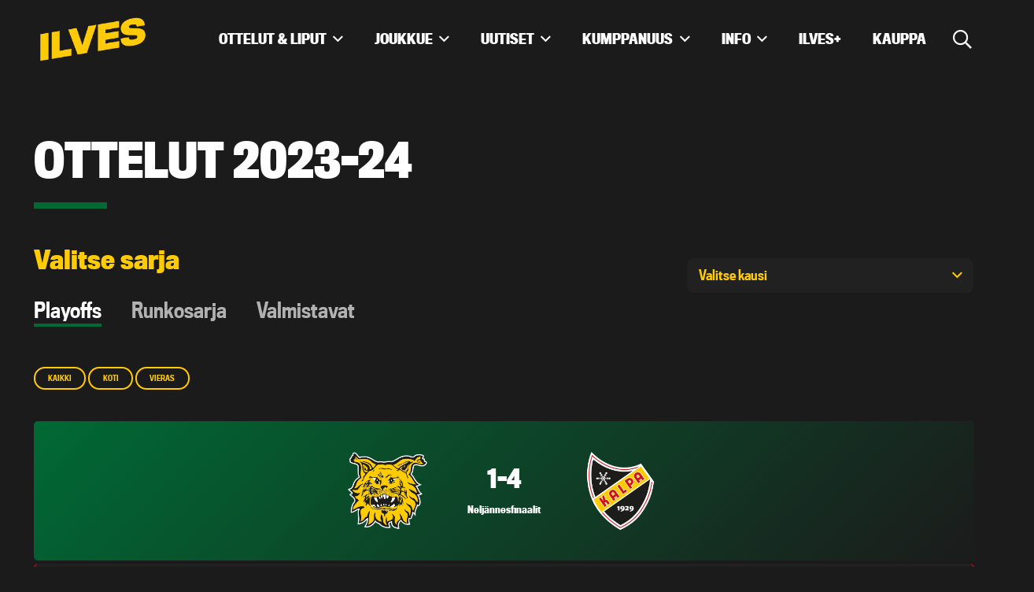

--- FILE ---
content_type: text/html; charset=UTF-8
request_url: https://www.ilves.com/ottelut-2023-24/
body_size: 31609
content:

<!-------
Tunnusta väriä
Tue Ilvestä
Kelta-vihreetä
Kanna ylpeenä
------->

<!DOCTYPE HTML>
<html lang="fi">
<head>
<meta charset="UTF-8">
<title>Ottelut 2023-24 &#8211; Tampereen Ilves</title>
<meta name='robots' content='max-image-preview:large' />

<!-- Google Tag Manager for WordPress by gtm4wp.com -->
<script data-cfasync="false" data-pagespeed-no-defer>
	var gtm4wp_datalayer_name = "dataLayer";
	var dataLayer = dataLayer || [];
</script>
<!-- End Google Tag Manager for WordPress by gtm4wp.com --><link rel="alternate" type="application/rss+xml" title="Tampereen Ilves &raquo; syöte" href="https://www.ilves.com/feed/" />
<link rel="alternate" type="application/rss+xml" title="Tampereen Ilves &raquo; kommenttien syöte" href="https://www.ilves.com/comments/feed/" />
<link rel="alternate" title="oEmbed (JSON)" type="application/json+oembed" href="https://www.ilves.com/wp-json/oembed/1.0/embed?url=https%3A%2F%2Fwww.ilves.com%2Fottelut-2023-24%2F" />
<link rel="alternate" title="oEmbed (XML)" type="text/xml+oembed" href="https://www.ilves.com/wp-json/oembed/1.0/embed?url=https%3A%2F%2Fwww.ilves.com%2Fottelut-2023-24%2F&#038;format=xml" />
<link rel="canonical" href="https://www.ilves.com/ottelut-2023-24" />
<meta name="viewport" content="width=device-width, initial-scale=1">
<meta name="SKYPE_TOOLBAR" content="SKYPE_TOOLBAR_PARSER_COMPATIBLE">
<meta name="theme-color" content="#006934">
<meta property="og:title" content="Ottelut 2023-24 &#8211; Tampereen Ilves">
<meta property="og:url" content="https://www.ilves.com/ottelut-2023-24">
<meta property="og:locale" content="fi">
<meta property="og:site_name" content="Tampereen Ilves">
<meta property="og:type" content="website">
<style id='wp-img-auto-sizes-contain-inline-css'>
img:is([sizes=auto i],[sizes^="auto," i]){contain-intrinsic-size:3000px 1500px}
/*# sourceURL=wp-img-auto-sizes-contain-inline-css */
</style>
<style id='wp-emoji-styles-inline-css'>

	img.wp-smiley, img.emoji {
		display: inline !important;
		border: none !important;
		box-shadow: none !important;
		height: 1em !important;
		width: 1em !important;
		margin: 0 0.07em !important;
		vertical-align: -0.1em !important;
		background: none !important;
		padding: 0 !important;
	}
/*# sourceURL=wp-emoji-styles-inline-css */
</style>
<link rel='stylesheet' id='contact-form-7-css' href='https://www.ilves.com/wp-content/plugins/contact-form-7/includes/css/styles.css?ver=6.1.4' media='all' />
<link rel='stylesheet' id='us-style-css' href='https://www.ilves.com/wp-content/themes/hockey/css/style119.min.css?ver=8.37.2' media='all' />
<script></script><link rel="https://api.w.org/" href="https://www.ilves.com/wp-json/" /><link rel="alternate" title="JSON" type="application/json" href="https://www.ilves.com/wp-json/wp/v2/pages/60061" /><link rel="EditURI" type="application/rsd+xml" title="RSD" href="https://www.ilves.com/xmlrpc.php?rsd" />

<link rel='shortlink' href='https://www.ilves.com/?p=60061' />

<!-- Google Tag Manager for WordPress by gtm4wp.com -->
<!-- GTM Container placement set to automatic -->
<script data-cfasync="false" data-pagespeed-no-defer>
	var dataLayer_content = {"pagePostType":"page","pagePostType2":"single-page","pagePostAuthor":"Jere Grönholm","browserName":"","browserVersion":"","browserEngineName":"","browserEngineVersion":"","osName":"","osVersion":"","deviceType":"bot","deviceManufacturer":"","deviceModel":""};
	dataLayer.push( dataLayer_content );
</script>
<script data-cfasync="false" data-pagespeed-no-defer>
(function(w,d,s,l,i){w[l]=w[l]||[];w[l].push({'gtm.start':
new Date().getTime(),event:'gtm.js'});var f=d.getElementsByTagName(s)[0],
j=d.createElement(s),dl=l!='dataLayer'?'&l='+l:'';j.async=true;j.src=
'//www.googletagmanager.com/gtm.js?id='+i+dl;f.parentNode.insertBefore(j,f);
})(window,document,'script','dataLayer','GTM-5R7BR5V');
</script>
<!-- End Google Tag Manager for WordPress by gtm4wp.com -->		<script id="us_add_no_touch">
			if ( ! /Android|webOS|iPhone|iPad|iPod|BlackBerry|IEMobile|Opera Mini/i.test( navigator.userAgent ) ) {
				document.documentElement.classList.add( "no-touch" );
			}
		</script>
				<script id="us_color_scheme_switch_class">
			if ( document.cookie.includes( "us_color_scheme_switch_is_on=true" ) ) {
				document.documentElement.classList.add( "us-color-scheme-on" );
			}
		</script>
		<meta name="generator" content="Powered by WPBakery Page Builder - drag and drop page builder for WordPress."/>
<noscript><style> .wpb_animate_when_almost_visible { opacity: 1; }</style></noscript><link rel="stylesheet" href="https://use.typekit.net/wan6beg.css">
<style id="us-icon-fonts">
@font-face{font-display:block;font-style:normal;font-family:"fontawesome";font-weight:900;src:url("https://www.ilves.com/wp-content/themes/hockey/fonts/fa-solid-900.woff2?ver=8.37.2") format("woff2")}.fas{font-family:"fontawesome";font-weight:900}@font-face{font-display:block;font-style:normal;font-family:"fontawesome";font-weight:400;src:url("https://www.ilves.com/wp-content/themes/hockey/fonts/fa-regular-400.woff2?ver=8.37.2") format("woff2")}.far{font-family:"fontawesome";font-weight:400}@font-face{font-display:block;font-style:normal;font-family:"fontawesome";font-weight:300;src:url("https://www.ilves.com/wp-content/themes/hockey/fonts/fa-light-300.woff2?ver=8.37.2") format("woff2")}.fal{font-family:"fontawesome";font-weight:300}@font-face{font-display:block;font-style:normal;font-family:"Font Awesome 5 Duotone";font-weight:900;src:url("https://www.ilves.com/wp-content/themes/hockey/fonts/fa-duotone-900.woff2?ver=8.37.2") format("woff2")}.fad{font-family:"Font Awesome 5 Duotone";font-weight:900}.fad{position:relative}.fad:before{position:absolute}.fad:after{opacity:0.4}@font-face{font-display:block;font-style:normal;font-family:"Font Awesome 5 Brands";font-weight:400;src:url("https://www.ilves.com/wp-content/themes/hockey/fonts/fa-brands-400.woff2?ver=8.37.2") format("woff2")}.fab{font-family:"Font Awesome 5 Brands";font-weight:400}@font-face{font-display:block;font-style:normal;font-family:"Material Icons";font-weight:400;src:url("https://www.ilves.com/wp-content/themes/hockey/fonts/material-icons.woff2?ver=8.37.2") format("woff2")}.material-icons{font-family:"Material Icons";font-weight:400}</style>
<style id="us-theme-options-css">
:root{--color-header-middle-bg:#1b1b1b;--color-header-middle-bg-grad:#1b1b1b;--color-header-middle-text:#FFFFFF;--color-header-middle-text-hover:#ffcb05;--color-header-transparent-text:#ffffff;--color-header-transparent-text-hover:#ffcb05;--color-chrome-toolbar:#006934;--color-header-top-bg:#006934;--color-header-top-bg-grad:linear-gradient(135deg,#006934,#1b1b1b);--color-header-top-text:#FFFFFF;--color-header-top-text-hover:#ffcb05;--color-header-top-transparent-bg:#006934;--color-header-top-transparent-bg-grad:linear-gradient(135deg,#006934,rgba(27,27,27,0.62));--color-header-top-transparent-text:rgba(255,255,255,0.66);--color-header-top-transparent-text-hover:#ffcb05;--color-content-bg:#1b1b1b;--color-content-bg-grad:#1b1b1b;--color-content-bg-alt:#1b1b1b;--color-content-bg-alt-grad:#1b1b1b;--color-content-border:#e8e8e8;--color-content-heading:#FFFFFF;--color-content-heading-grad:#FFFFFF;--color-content-text:#FFFFFF;--color-content-link:#ffcb05;--color-content-link-hover:#FFFFFF;--color-content-primary:#ffcb05;--color-content-primary-grad:#ffcb05;--color-content-secondary:#006934;--color-content-secondary-grad:linear-gradient(135deg,#006934,#1b1b1b);--color-content-faded:#999999;--color-content-overlay:rgba(0,0,0,0.75);--color-content-overlay-grad:rgba(0,0,0,0.75);--color-alt-content-bg:#f5f5f5;--color-alt-content-bg-grad:#f5f5f5;--color-alt-content-bg-alt:#ffffff;--color-alt-content-bg-alt-grad:#ffffff;--color-alt-content-border:#dddddd;--color-alt-content-heading:#1a1a1a;--color-alt-content-heading-grad:#1a1a1a;--color-alt-content-text:#333333;--color-alt-content-link:#e95095;--color-alt-content-link-hover:#7049ba;--color-alt-content-primary:#e95095;--color-alt-content-primary-grad:linear-gradient(135deg,#e95095,#7049ba);--color-alt-content-secondary:#FFF;--color-alt-content-secondary-grad:linear-gradient(135deg,#FFF,#1b1b1b);--color-alt-content-faded:#999999;--color-alt-content-overlay:#e95095;--color-alt-content-overlay-grad:linear-gradient(135deg,#e95095,rgba(233,80,149,0.75));--color-footer-bg:#006934;--color-footer-bg-grad:#006934;--color-footer-bg-alt:#1a1a1a;--color-footer-bg-alt-grad:#1a1a1a;--color-footer-border:#333333;--color-footer-heading:#FFFFFF;--color-footer-heading-grad:#FFFFFF;--color-footer-text:#FFFFFF;--color-footer-link:#ffcb05;--color-footer-link-hover:#FFFFFF;--color-subfooter-bg:#1a1a1a;--color-subfooter-bg-grad:#1a1a1a;--color-subfooter-bg-alt:#222222;--color-subfooter-bg-alt-grad:#222222;--color-subfooter-border:#282828;--color-subfooter-text:#bbbbbb;--color-subfooter-link:#ffffff;--color-subfooter-link-hover:#e95095;--color-content-primary-faded:rgba(255,203,5,0.15);--box-shadow:0 5px 15px rgba(0,0,0,.15);--box-shadow-up:0 -5px 15px rgba(0,0,0,.15);--site-canvas-width:1300px;--site-content-width:1300px;--text-block-margin-bottom:0rem;--focus-outline-width:2px}.w-counter.color_secondary .w-counter-value,.w-iconbox.color_secondary.style_default .w-iconbox-icon i:not(.fad){background:var(--color-content-secondary-grad);-webkit-background-clip:text;color:transparent}:root{--font-family:titling-gothic-fb-condensed;--font-size:17px;--line-height:30px;--font-weight:400;--bold-font-weight:700;--text-transform:none;--font-style:normal;--letter-spacing:0em;--h1-font-family:titling-gothic-fb-condensed;--h1-font-size:calc(32px + 2vw);--h1-line-height:1.2;--h1-font-weight:700;--h1-bold-font-weight:700;--h1-text-transform:none;--h1-font-style:normal;--h1-letter-spacing:0em;--h1-margin-bottom:1.5rem;--h1-color:#ffcb05;--h2-font-family:var(--h1-font-family);--h2-font-size:calc(22px + 1.3vw);--h2-line-height:1.2;--h2-font-weight:var(--h1-font-weight);--h2-bold-font-weight:var(--h1-bold-font-weight);--h2-text-transform:var(--h1-text-transform);--h2-font-style:var(--h1-font-style);--h2-letter-spacing:0em;--h2-margin-bottom:1.5rem;--h2-color:#ffcb05;--h3-font-family:var(--h1-font-family);--h3-font-size:calc(19px + 1vw);--h3-line-height:1.2;--h3-font-weight:var(--h1-font-weight);--h3-bold-font-weight:var(--h1-bold-font-weight);--h3-text-transform:var(--h1-text-transform);--h3-font-style:var(--h1-font-style);--h3-letter-spacing:0em;--h3-margin-bottom:1.5rem;--h3-color:#ffcb05;--h4-font-family:var(--h1-font-family);--h4-font-size:calc(17px + 0.9vw);--h4-line-height:1.2;--h4-font-weight:var(--h1-font-weight);--h4-bold-font-weight:var(--h1-bold-font-weight);--h4-text-transform:var(--h1-text-transform);--h4-font-style:var(--h1-font-style);--h4-letter-spacing:0em;--h4-margin-bottom:1.5rem;--h4-color:#ffcb05;--h5-font-family:var(--h1-font-family);--h5-font-size:calc(16px + 0.8vw);--h5-line-height:1.2;--h5-font-weight:var(--h1-font-weight);--h5-bold-font-weight:var(--h1-bold-font-weight);--h5-text-transform:var(--h1-text-transform);--h5-font-style:var(--h1-font-style);--h5-letter-spacing:0em;--h5-margin-bottom:1.5rem;--h6-font-family:var(--h1-font-family);--h6-font-size:calc(15px + 0.8vw);--h6-line-height:1.2;--h6-font-weight:var(--h1-font-weight);--h6-bold-font-weight:var(--h1-bold-font-weight);--h6-text-transform:var(--h1-text-transform);--h6-font-style:var(--h1-font-style);--h6-letter-spacing:0em;--h6-margin-bottom:1.5rem}@media (max-width:600px){:root{--h1-font-size:calc(26px + 2vw)}}h1{font-family:var(--h1-font-family,inherit);font-weight:var(--h1-font-weight,inherit);font-size:var(--h1-font-size,inherit);font-style:var(--h1-font-style,inherit);line-height:var(--h1-line-height,1.4);letter-spacing:var(--h1-letter-spacing,inherit);text-transform:var(--h1-text-transform,inherit);margin-bottom:var(--h1-margin-bottom,1.5rem)}h1>strong{font-weight:var(--h1-bold-font-weight,bold)}h1{color:var(--h1-color,inherit)}h2{font-family:var(--h2-font-family,inherit);font-weight:var(--h2-font-weight,inherit);font-size:var(--h2-font-size,inherit);font-style:var(--h2-font-style,inherit);line-height:var(--h2-line-height,1.4);letter-spacing:var(--h2-letter-spacing,inherit);text-transform:var(--h2-text-transform,inherit);margin-bottom:var(--h2-margin-bottom,1.5rem)}h2>strong{font-weight:var(--h2-bold-font-weight,bold)}h2{color:var(--h2-color,inherit)}h3{font-family:var(--h3-font-family,inherit);font-weight:var(--h3-font-weight,inherit);font-size:var(--h3-font-size,inherit);font-style:var(--h3-font-style,inherit);line-height:var(--h3-line-height,1.4);letter-spacing:var(--h3-letter-spacing,inherit);text-transform:var(--h3-text-transform,inherit);margin-bottom:var(--h3-margin-bottom,1.5rem)}h3>strong{font-weight:var(--h3-bold-font-weight,bold)}h3{color:var(--h3-color,inherit)}h4{font-family:var(--h4-font-family,inherit);font-weight:var(--h4-font-weight,inherit);font-size:var(--h4-font-size,inherit);font-style:var(--h4-font-style,inherit);line-height:var(--h4-line-height,1.4);letter-spacing:var(--h4-letter-spacing,inherit);text-transform:var(--h4-text-transform,inherit);margin-bottom:var(--h4-margin-bottom,1.5rem)}h4>strong{font-weight:var(--h4-bold-font-weight,bold)}h4{color:var(--h4-color,inherit)}h5{font-family:var(--h5-font-family,inherit);font-weight:var(--h5-font-weight,inherit);font-size:var(--h5-font-size,inherit);font-style:var(--h5-font-style,inherit);line-height:var(--h5-line-height,1.4);letter-spacing:var(--h5-letter-spacing,inherit);text-transform:var(--h5-text-transform,inherit);margin-bottom:var(--h5-margin-bottom,1.5rem)}h5>strong{font-weight:var(--h5-bold-font-weight,bold)}h6{font-family:var(--h6-font-family,inherit);font-weight:var(--h6-font-weight,inherit);font-size:var(--h6-font-size,inherit);font-style:var(--h6-font-style,inherit);line-height:var(--h6-line-height,1.4);letter-spacing:var(--h6-letter-spacing,inherit);text-transform:var(--h6-text-transform,inherit);margin-bottom:var(--h6-margin-bottom,1.5rem)}h6>strong{font-weight:var(--h6-bold-font-weight,bold)}body{background:var(--color-content-bg-alt)}@media (max-width:1385px){.l-main .aligncenter{max-width:calc(100vw - 5rem)}}@media (min-width:1281px){body.usb_preview .hide_on_default{opacity:0.25!important}.vc_hidden-lg,body:not(.usb_preview) .hide_on_default{display:none!important}.default_align_left{text-align:left;justify-content:flex-start}.default_align_right{text-align:right;justify-content:flex-end}.default_align_center{text-align:center;justify-content:center}.w-hwrapper.default_align_center>*{margin-left:calc( var(--hwrapper-gap,1.2rem) / 2 );margin-right:calc( var(--hwrapper-gap,1.2rem) / 2 )}.default_align_justify{justify-content:space-between}.w-hwrapper>.default_align_justify,.default_align_justify>.w-btn{width:100%}*:not(.w-hwrapper)>.w-btn-wrapper:not([class*="default_align_none"]):not(.align_none){display:block;margin-inline-end:0}}@media (min-width:1025px) and (max-width:1280px){body.usb_preview .hide_on_laptops{opacity:0.25!important}.vc_hidden-md,body:not(.usb_preview) .hide_on_laptops{display:none!important}.laptops_align_left{text-align:left;justify-content:flex-start}.laptops_align_right{text-align:right;justify-content:flex-end}.laptops_align_center{text-align:center;justify-content:center}.w-hwrapper.laptops_align_center>*{margin-left:calc( var(--hwrapper-gap,1.2rem) / 2 );margin-right:calc( var(--hwrapper-gap,1.2rem) / 2 )}.laptops_align_justify{justify-content:space-between}.w-hwrapper>.laptops_align_justify,.laptops_align_justify>.w-btn{width:100%}*:not(.w-hwrapper)>.w-btn-wrapper:not([class*="laptops_align_none"]):not(.align_none){display:block;margin-inline-end:0}.g-cols.via_grid[style*="--laptops-columns-gap"]{gap:var(--laptops-columns-gap,3rem)}}@media (min-width:601px) and (max-width:1024px){body.usb_preview .hide_on_tablets{opacity:0.25!important}.vc_hidden-sm,body:not(.usb_preview) .hide_on_tablets{display:none!important}.tablets_align_left{text-align:left;justify-content:flex-start}.tablets_align_right{text-align:right;justify-content:flex-end}.tablets_align_center{text-align:center;justify-content:center}.w-hwrapper.tablets_align_center>*{margin-left:calc( var(--hwrapper-gap,1.2rem) / 2 );margin-right:calc( var(--hwrapper-gap,1.2rem) / 2 )}.tablets_align_justify{justify-content:space-between}.w-hwrapper>.tablets_align_justify,.tablets_align_justify>.w-btn{width:100%}*:not(.w-hwrapper)>.w-btn-wrapper:not([class*="tablets_align_none"]):not(.align_none){display:block;margin-inline-end:0}.g-cols.via_grid[style*="--tablets-columns-gap"]{gap:var(--tablets-columns-gap,3rem)}}@media (max-width:600px){body.usb_preview .hide_on_mobiles{opacity:0.25!important}.vc_hidden-xs,body:not(.usb_preview) .hide_on_mobiles{display:none!important}.mobiles_align_left{text-align:left;justify-content:flex-start}.mobiles_align_right{text-align:right;justify-content:flex-end}.mobiles_align_center{text-align:center;justify-content:center}.w-hwrapper.mobiles_align_center>*{margin-left:calc( var(--hwrapper-gap,1.2rem) / 2 );margin-right:calc( var(--hwrapper-gap,1.2rem) / 2 )}.mobiles_align_justify{justify-content:space-between}.w-hwrapper>.mobiles_align_justify,.mobiles_align_justify>.w-btn{width:100%}.w-hwrapper.stack_on_mobiles{display:block}.w-hwrapper.stack_on_mobiles>:not(script){display:block;margin:0 0 var(--hwrapper-gap,1.2rem)}.w-hwrapper.stack_on_mobiles>:last-child{margin-bottom:0}*:not(.w-hwrapper)>.w-btn-wrapper:not([class*="mobiles_align_none"]):not(.align_none){display:block;margin-inline-end:0}.g-cols.via_grid[style*="--mobiles-columns-gap"]{gap:var(--mobiles-columns-gap,1.5rem)}}@media (max-width:600px){.g-cols.type_default>div[class*="vc_col-xs-"]{margin-top:1rem;margin-bottom:1rem}.g-cols>div:not([class*="vc_col-xs-"]){width:100%;margin:0 0 1.5rem}.g-cols.reversed>div:last-of-type{order:-1}.g-cols.type_boxes>div,.g-cols.reversed>div:first-child,.g-cols:not(.reversed)>div:last-child,.g-cols>div.has_bg_color{margin-bottom:0}.vc_col-xs-1{width:8.3333%}.vc_col-xs-2{width:16.6666%}.vc_col-xs-1\/5{width:20%}.vc_col-xs-3{width:25%}.vc_col-xs-4{width:33.3333%}.vc_col-xs-2\/5{width:40%}.vc_col-xs-5{width:41.6666%}.vc_col-xs-6{width:50%}.vc_col-xs-7{width:58.3333%}.vc_col-xs-3\/5{width:60%}.vc_col-xs-8{width:66.6666%}.vc_col-xs-9{width:75%}.vc_col-xs-4\/5{width:80%}.vc_col-xs-10{width:83.3333%}.vc_col-xs-11{width:91.6666%}.vc_col-xs-12{width:100%}.vc_col-xs-offset-0{margin-left:0}.vc_col-xs-offset-1{margin-left:8.3333%}.vc_col-xs-offset-2{margin-left:16.6666%}.vc_col-xs-offset-1\/5{margin-left:20%}.vc_col-xs-offset-3{margin-left:25%}.vc_col-xs-offset-4{margin-left:33.3333%}.vc_col-xs-offset-2\/5{margin-left:40%}.vc_col-xs-offset-5{margin-left:41.6666%}.vc_col-xs-offset-6{margin-left:50%}.vc_col-xs-offset-7{margin-left:58.3333%}.vc_col-xs-offset-3\/5{margin-left:60%}.vc_col-xs-offset-8{margin-left:66.6666%}.vc_col-xs-offset-9{margin-left:75%}.vc_col-xs-offset-4\/5{margin-left:80%}.vc_col-xs-offset-10{margin-left:83.3333%}.vc_col-xs-offset-11{margin-left:91.6666%}.vc_col-xs-offset-12{margin-left:100%}}@media (min-width:601px){.vc_col-sm-1{width:8.3333%}.vc_col-sm-2{width:16.6666%}.vc_col-sm-1\/5{width:20%}.vc_col-sm-3{width:25%}.vc_col-sm-4{width:33.3333%}.vc_col-sm-2\/5{width:40%}.vc_col-sm-5{width:41.6666%}.vc_col-sm-6{width:50%}.vc_col-sm-7{width:58.3333%}.vc_col-sm-3\/5{width:60%}.vc_col-sm-8{width:66.6666%}.vc_col-sm-9{width:75%}.vc_col-sm-4\/5{width:80%}.vc_col-sm-10{width:83.3333%}.vc_col-sm-11{width:91.6666%}.vc_col-sm-12{width:100%}.vc_col-sm-offset-0{margin-left:0}.vc_col-sm-offset-1{margin-left:8.3333%}.vc_col-sm-offset-2{margin-left:16.6666%}.vc_col-sm-offset-1\/5{margin-left:20%}.vc_col-sm-offset-3{margin-left:25%}.vc_col-sm-offset-4{margin-left:33.3333%}.vc_col-sm-offset-2\/5{margin-left:40%}.vc_col-sm-offset-5{margin-left:41.6666%}.vc_col-sm-offset-6{margin-left:50%}.vc_col-sm-offset-7{margin-left:58.3333%}.vc_col-sm-offset-3\/5{margin-left:60%}.vc_col-sm-offset-8{margin-left:66.6666%}.vc_col-sm-offset-9{margin-left:75%}.vc_col-sm-offset-4\/5{margin-left:80%}.vc_col-sm-offset-10{margin-left:83.3333%}.vc_col-sm-offset-11{margin-left:91.6666%}.vc_col-sm-offset-12{margin-left:100%}}@media (min-width:1025px){.vc_col-md-1{width:8.3333%}.vc_col-md-2{width:16.6666%}.vc_col-md-1\/5{width:20%}.vc_col-md-3{width:25%}.vc_col-md-4{width:33.3333%}.vc_col-md-2\/5{width:40%}.vc_col-md-5{width:41.6666%}.vc_col-md-6{width:50%}.vc_col-md-7{width:58.3333%}.vc_col-md-3\/5{width:60%}.vc_col-md-8{width:66.6666%}.vc_col-md-9{width:75%}.vc_col-md-4\/5{width:80%}.vc_col-md-10{width:83.3333%}.vc_col-md-11{width:91.6666%}.vc_col-md-12{width:100%}.vc_col-md-offset-0{margin-left:0}.vc_col-md-offset-1{margin-left:8.3333%}.vc_col-md-offset-2{margin-left:16.6666%}.vc_col-md-offset-1\/5{margin-left:20%}.vc_col-md-offset-3{margin-left:25%}.vc_col-md-offset-4{margin-left:33.3333%}.vc_col-md-offset-2\/5{margin-left:40%}.vc_col-md-offset-5{margin-left:41.6666%}.vc_col-md-offset-6{margin-left:50%}.vc_col-md-offset-7{margin-left:58.3333%}.vc_col-md-offset-3\/5{margin-left:60%}.vc_col-md-offset-8{margin-left:66.6666%}.vc_col-md-offset-9{margin-left:75%}.vc_col-md-offset-4\/5{margin-left:80%}.vc_col-md-offset-10{margin-left:83.3333%}.vc_col-md-offset-11{margin-left:91.6666%}.vc_col-md-offset-12{margin-left:100%}}@media (min-width:1281px){.vc_col-lg-1{width:8.3333%}.vc_col-lg-2{width:16.6666%}.vc_col-lg-1\/5{width:20%}.vc_col-lg-3{width:25%}.vc_col-lg-4{width:33.3333%}.vc_col-lg-2\/5{width:40%}.vc_col-lg-5{width:41.6666%}.vc_col-lg-6{width:50%}.vc_col-lg-7{width:58.3333%}.vc_col-lg-3\/5{width:60%}.vc_col-lg-8{width:66.6666%}.vc_col-lg-9{width:75%}.vc_col-lg-4\/5{width:80%}.vc_col-lg-10{width:83.3333%}.vc_col-lg-11{width:91.6666%}.vc_col-lg-12{width:100%}.vc_col-lg-offset-0{margin-left:0}.vc_col-lg-offset-1{margin-left:8.3333%}.vc_col-lg-offset-2{margin-left:16.6666%}.vc_col-lg-offset-1\/5{margin-left:20%}.vc_col-lg-offset-3{margin-left:25%}.vc_col-lg-offset-4{margin-left:33.3333%}.vc_col-lg-offset-2\/5{margin-left:40%}.vc_col-lg-offset-5{margin-left:41.6666%}.vc_col-lg-offset-6{margin-left:50%}.vc_col-lg-offset-7{margin-left:58.3333%}.vc_col-lg-offset-3\/5{margin-left:60%}.vc_col-lg-offset-8{margin-left:66.6666%}.vc_col-lg-offset-9{margin-left:75%}.vc_col-lg-offset-4\/5{margin-left:80%}.vc_col-lg-offset-10{margin-left:83.3333%}.vc_col-lg-offset-11{margin-left:91.6666%}.vc_col-lg-offset-12{margin-left:100%}}@media (min-width:601px) and (max-width:1024px){.g-cols.via_flex.type_default>div[class*="vc_col-md-"],.g-cols.via_flex.type_default>div[class*="vc_col-lg-"]{margin-top:1rem;margin-bottom:1rem}}@media (min-width:1025px) and (max-width:1280px){.g-cols.via_flex.type_default>div[class*="vc_col-lg-"]{margin-top:1rem;margin-bottom:1rem}}@media (max-width:-1px){.l-canvas{overflow:hidden}.g-cols.stacking_default.reversed>div:last-of-type{order:-1}.g-cols.stacking_default.via_flex>div:not([class*="vc_col-xs"]){width:100%;margin:0 0 1.5rem}.g-cols.stacking_default.via_grid.mobiles-cols_1{grid-template-columns:100%}.g-cols.stacking_default.via_flex.type_boxes>div,.g-cols.stacking_default.via_flex.reversed>div:first-child,.g-cols.stacking_default.via_flex:not(.reversed)>div:last-child,.g-cols.stacking_default.via_flex>div.has_bg_color{margin-bottom:0}.g-cols.stacking_default.via_flex.type_default>.wpb_column.stretched{margin-left:-1rem;margin-right:-1rem}.g-cols.stacking_default.via_grid.mobiles-cols_1>.wpb_column.stretched,.g-cols.stacking_default.via_flex.type_boxes>.wpb_column.stretched{margin-left:-2.5rem;margin-right:-2.5rem;width:auto}.vc_column-inner.type_sticky>.wpb_wrapper,.vc_column_container.type_sticky>.vc_column-inner{top:0!important}}@media (min-width:0px){body:not(.rtl) .l-section.for_sidebar.at_left>div>.l-sidebar,.rtl .l-section.for_sidebar.at_right>div>.l-sidebar{order:-1}.vc_column_container.type_sticky>.vc_column-inner,.vc_column-inner.type_sticky>.wpb_wrapper{position:-webkit-sticky;position:sticky}.l-section.type_sticky{position:-webkit-sticky;position:sticky;top:0;z-index:11;transition:top 0.3s cubic-bezier(.78,.13,.15,.86) 0.1s}.header_hor .l-header.post_fixed.sticky_auto_hide{z-index:12}.admin-bar .l-section.type_sticky{top:32px}.l-section.type_sticky>.l-section-h{transition:padding-top 0.3s}.header_hor .l-header.pos_fixed:not(.down)~.l-main .l-section.type_sticky:not(:first-of-type){top:var(--header-sticky-height)}.admin-bar.header_hor .l-header.pos_fixed:not(.down)~.l-main .l-section.type_sticky:not(:first-of-type){top:calc( var(--header-sticky-height) + 32px )}.header_hor .l-header.pos_fixed.sticky:not(.down)~.l-main .l-section.type_sticky:first-of-type>.l-section-h{padding-top:var(--header-sticky-height)}.header_hor.headerinpos_bottom .l-header.pos_fixed.sticky:not(.down)~.l-main .l-section.type_sticky:first-of-type>.l-section-h{padding-bottom:var(--header-sticky-height)!important}}@media screen and (min-width:1385px){.g-cols.via_flex.type_default>.wpb_column.stretched:first-of-type{margin-inline-start:min( calc( var(--site-content-width) / 2 + 0px / 2 + 1.5rem - 50vw),-1rem )}.g-cols.via_flex.type_default>.wpb_column.stretched:last-of-type{margin-inline-end:min( calc( var(--site-content-width) / 2 + 0px / 2 + 1.5rem - 50vw),-1rem )}.l-main .alignfull, .w-separator.width_screen,.g-cols.via_grid>.wpb_column.stretched:first-of-type,.g-cols.via_flex.type_boxes>.wpb_column.stretched:first-of-type{margin-inline-start:min( calc( var(--site-content-width) / 2 + 0px / 2 - 50vw ),-2.5rem )}.l-main .alignfull, .w-separator.width_screen,.g-cols.via_grid>.wpb_column.stretched:last-of-type,.g-cols.via_flex.type_boxes>.wpb_column.stretched:last-of-type{margin-inline-end:min( calc( var(--site-content-width) / 2 + 0px / 2 - 50vw ),-2.5rem )}}@media (max-width:600px){.w-form-row.for_submit[style*=btn-size-mobiles] .w-btn{font-size:var(--btn-size-mobiles)!important}}:focus-visible,input[type=checkbox]:focus-visible + i,input[type=checkbox]:focus-visible~.w-color-switch-box,.w-nav-arrow:focus-visible::before,.woocommerce-mini-cart-item:has(:focus-visible){outline-width:var(--focus-outline-width,2px );outline-style:solid;outline-offset:2px;outline-color:var(--color-content-primary)}.w-header-show{background:rgba(0,0,0,0.3)}.no-touch .w-header-show:hover{background:var(--color-content-primary-grad)}button[type=submit]:not(.w-btn),input[type=submit]:not(.w-btn),.us-nav-style_1>*,.navstyle_1>.owl-nav button,.us-btn-style_1{font-size:16px;line-height:1.2!important;font-weight:400;font-style:normal;text-transform:none;letter-spacing:0em;border-radius:4em;padding:0.8em 1.8em;background:var(--color-header-transparent-bg);border-color:#ffcb05;color:#ffcb05!important;box-shadow:0px 0em 0em 0px rgba(0,0,0,0.2)}button[type=submit]:not(.w-btn):before,input[type=submit]:not(.w-btn),.us-nav-style_1>*:before,.navstyle_1>.owl-nav button:before,.us-btn-style_1:before{border-width:2px}.no-touch button[type=submit]:not(.w-btn):hover,.no-touch input[type=submit]:not(.w-btn):hover,.us-nav-style_1>span.current,.no-touch .us-nav-style_1>a:hover,.no-touch .navstyle_1>.owl-nav button:hover,.no-touch .us-btn-style_1:hover{box-shadow:0px 0em 0em 0px rgba(0,0,0,0.2);background:#ffcb05;border-color:#ffcb05;color:#1b1b1b!important}.us-nav-style_1>*{min-width:calc(1.2em + 2 * 0.8em)}.us-nav-style_4>*,.navstyle_4>.owl-nav button,.us-btn-style_4{font-size:16px;line-height:1.20!important;font-weight:400;font-style:normal;text-transform:none;letter-spacing:0em;border-radius:4em;padding:0.8em 1.8em;background:#006934;border-color:#006934;color:#FFFFFF!important;box-shadow:0px 0em 0em 0px rgba(0,0,0,0.2)}.us-nav-style_4>*:before,.navstyle_4>.owl-nav button:before,.us-btn-style_4:before{border-width:2px}.us-nav-style_4>span.current,.no-touch .us-nav-style_4>a:hover,.no-touch .navstyle_4>.owl-nav button:hover,.no-touch .us-btn-style_4:hover{box-shadow:0px 0em 0em 0px rgba(0,0,0,0.2);background:#01572b;border-color:#01572b;color:#FFFFFF!important}.us-nav-style_4>*{min-width:calc(1.20em + 2 * 0.8em)}.us-nav-style_6>*,.navstyle_6>.owl-nav button,.us-btn-style_6{font-size:16px;line-height:1.20!important;font-weight:400;font-style:normal;text-transform:none;letter-spacing:0em;border-radius:4em;padding:0.8em 1.8em;background:#1b1b1b;border-color:#1b1b1b;color:#FFFFFF!important;box-shadow:0px 0em 0em 0px rgba(0,0,0,0.2)}.us-nav-style_6>*:before,.navstyle_6>.owl-nav button:before,.us-btn-style_6:before{border-width:2px}.us-nav-style_6>span.current,.no-touch .us-nav-style_6>a:hover,.no-touch .navstyle_6>.owl-nav button:hover,.no-touch .us-btn-style_6:hover{box-shadow:0px 0em 0em 0px rgba(0,0,0,0.2);background:#000000;border-color:#000000;color:#FFFFFF!important}.us-nav-style_6>*{min-width:calc(1.20em + 2 * 0.8em)}.us-nav-style_3>*,.navstyle_3>.owl-nav button,.us-btn-style_3{font-size:0.6rem;line-height:1.2!important;font-weight:400;font-style:normal;text-transform:uppercase;letter-spacing:0em;border-radius:4em;padding:0.8em 1.8em;background:transparent;border-color:var(--color-header-middle-text-hover);color:var(--color-header-middle-text-hover)!important;box-shadow:0px 0em 0em 0px rgba(0,0,0,0.2)}.us-nav-style_3>*:before,.navstyle_3>.owl-nav button:before,.us-btn-style_3:before{border-width:2px}.us-nav-style_3>span.current,.no-touch .us-nav-style_3>a:hover,.no-touch .navstyle_3>.owl-nav button:hover,.no-touch .us-btn-style_3:hover{box-shadow:0px 0em 0em 0px rgba(0,0,0,0.2);background:var(--color-header-middle-text-hover);border-color:var(--color-header-middle-text-hover);color:#1b1b1b!important}.us-nav-style_3>*{min-width:calc(1.2em + 2 * 0.8em)}.us-nav-style_5>*,.navstyle_5>.owl-nav button,.us-btn-style_5{font-size:0.6rem;line-height:1.20!important;font-weight:400;font-style:normal;text-transform:uppercase;letter-spacing:0em;border-radius:4em;padding:0.8em 1.8em;background:#006934;border-color:#006934;color:#FFFFFF!important;box-shadow:0px 0em 0em 0px rgba(0,0,0,0.2)}.us-nav-style_5>*:before,.navstyle_5>.owl-nav button:before,.us-btn-style_5:before{border-width:2px}.us-nav-style_5>span.current,.no-touch .us-nav-style_5>a:hover,.no-touch .navstyle_5>.owl-nav button:hover,.no-touch .us-btn-style_5:hover{box-shadow:0px 0em 0em 0px rgba(0,0,0,0.2);background:#01572b;border-color:#01572b;color:#FFFFFF!important}.us-nav-style_5>*{min-width:calc(1.20em + 2 * 0.8em)}:root{--inputs-font-family:inherit;--inputs-font-size:1rem;--inputs-font-weight:400;--inputs-letter-spacing:0em;--inputs-text-transform:none;--inputs-height:2.8rem;--inputs-padding:0.8rem;--inputs-checkbox-size:1.5em;--inputs-border-width:2px;--inputs-border-radius:4rem;--inputs-background:var(--color-content-bg-alt);--inputs-border-color:#ffcb05;--inputs-text-color:var(--color-content-text);--inputs-box-shadow:0px 1px 0px 0px rgba(0,0,0,0.08) inset;--inputs-focus-background:var(--color-content-bg-alt);--inputs-focus-border-color:#ffcb05;--inputs-focus-text-color:var(--color-content-text);--inputs-focus-box-shadow:0px 0px 0px 2px var(--color-header-middle-text-hover)}.color_alternate input:not([type=submit]),.color_alternate textarea,.color_alternate select,.color_alternate .move_label .w-form-row-label{background:var(--color-alt-content-bg-alt-grad)}.color_footer-top input:not([type=submit]),.color_footer-top textarea,.color_footer-top select,.color_footer-top .w-form-row.move_label .w-form-row-label{background:var(--color-subfooter-bg-alt-grad)}.color_footer-bottom input:not([type=submit]),.color_footer-bottom textarea,.color_footer-bottom select,.color_footer-bottom .w-form-row.move_label .w-form-row-label{background:var(--color-footer-bg-alt-grad)}.color_alternate input:not([type=submit]),.color_alternate textarea,.color_alternate select,.color_alternate .w-form-row-field>i,.color_alternate .w-form-row-field:after,.color_alternate .widget_search form:after,.color_footer-top input:not([type=submit]),.color_footer-top textarea,.color_footer-top select,.color_footer-top .w-form-row-field>i,.color_footer-top .w-form-row-field:after,.color_footer-top .widget_search form:after,.color_footer-bottom input:not([type=submit]),.color_footer-bottom textarea,.color_footer-bottom select,.color_footer-bottom .w-form-row-field>i,.color_footer-bottom .w-form-row-field:after,.color_footer-bottom .widget_search form:after{color:inherit}.leaflet-default-icon-path{background-image:url(https://www.ilves.com/wp-content/themes/hockey/common/css/vendor/images/marker-icon.png)}</style>
<style id="us-current-header-css">
 .l-subheader.at_middle,.l-subheader.at_middle .w-dropdown-list,.l-subheader.at_middle .type_mobile .w-nav-list.level_1{background:var(--color-header-middle-bg);color:var(--color-header-middle-text)}.no-touch .l-subheader.at_middle a:hover,.no-touch .l-header.bg_transparent .l-subheader.at_middle .w-dropdown.opened a:hover{color:var(--color-header-middle-text-hover)}.l-header.bg_transparent:not(.sticky) .l-subheader.at_middle{background:var(--color-header-transparent-bg);color:var(--color-header-transparent-text)}.no-touch .l-header.bg_transparent:not(.sticky) .at_middle .w-cart-link:hover,.no-touch .l-header.bg_transparent:not(.sticky) .at_middle .w-text a:hover,.no-touch .l-header.bg_transparent:not(.sticky) .at_middle .w-html a:hover,.no-touch .l-header.bg_transparent:not(.sticky) .at_middle .w-nav>a:hover,.no-touch .l-header.bg_transparent:not(.sticky) .at_middle .w-menu a:hover,.no-touch .l-header.bg_transparent:not(.sticky) .at_middle .w-search>a:hover,.no-touch .l-header.bg_transparent:not(.sticky) .at_middle .w-socials.shape_none.color_text a:hover,.no-touch .l-header.bg_transparent:not(.sticky) .at_middle .w-socials.shape_none.color_link a:hover,.no-touch .l-header.bg_transparent:not(.sticky) .at_middle .w-dropdown a:hover,.no-touch .l-header.bg_transparent:not(.sticky) .at_middle .type_desktop .menu-item.level_1.opened>a,.no-touch .l-header.bg_transparent:not(.sticky) .at_middle .type_desktop .menu-item.level_1:hover>a{color:var(--color-header-transparent-text-hover)}.header_ver .l-header{background:var(--color-header-middle-bg);color:var(--color-header-middle-text)}@media (min-width:1281px){.hidden_for_default{display:none!important}.l-subheader.at_top{display:none}.l-subheader.at_bottom{display:none}.l-header{position:relative;z-index:111;width:100%}.l-subheader{margin:0 auto}.l-subheader.width_full{padding-left:1.5rem;padding-right:1.5rem}.l-subheader-h{display:flex;align-items:center;position:relative;margin:0 auto;max-width:var(--site-content-width,1200px);height:inherit}.w-header-show{display:none}.l-header.pos_fixed{position:fixed;left:0}.l-header.pos_fixed:not(.notransition) .l-subheader{transition-property:transform,background,box-shadow,line-height,height;transition-duration:.3s;transition-timing-function:cubic-bezier(.78,.13,.15,.86)}.headerinpos_bottom.sticky_first_section .l-header.pos_fixed{position:fixed!important}.header_hor .l-header.sticky_auto_hide{transition:transform .3s cubic-bezier(.78,.13,.15,.86) .1s}.header_hor .l-header.sticky_auto_hide.down{transform:translateY(-110%)}.l-header.bg_transparent:not(.sticky) .l-subheader{box-shadow:none!important;background:none}.l-header.bg_transparent~.l-main .l-section.width_full.height_auto:first-of-type>.l-section-h{padding-top:0!important;padding-bottom:0!important}.l-header.pos_static.bg_transparent{position:absolute;left:0}.l-subheader.width_full .l-subheader-h{max-width:none!important}.l-header.shadow_thin .l-subheader.at_middle,.l-header.shadow_thin .l-subheader.at_bottom{box-shadow:0 1px 0 rgba(0,0,0,0.08)}.l-header.shadow_wide .l-subheader.at_middle,.l-header.shadow_wide .l-subheader.at_bottom{box-shadow:0 3px 5px -1px rgba(0,0,0,0.1),0 2px 1px -1px rgba(0,0,0,0.05)}.header_hor .l-subheader-cell>.w-cart{margin-left:0;margin-right:0}:root{--header-height:100px;--header-sticky-height:50px}.l-header:before{content:'100'}.l-header.sticky:before{content:'50'}.l-subheader.at_top{line-height:40px;height:40px}.l-header.sticky .l-subheader.at_top{line-height:40px;height:40px}.l-subheader.at_middle{line-height:100px;height:100px}.l-header.sticky .l-subheader.at_middle{line-height:50px;height:50px}.l-subheader.at_bottom{line-height:40px;height:40px}.l-header.sticky .l-subheader.at_bottom{line-height:50px;height:50px}.headerinpos_above .l-header.pos_fixed{overflow:hidden;transition:transform 0.3s;transform:translate3d(0,-100%,0)}.headerinpos_above .l-header.pos_fixed.sticky{overflow:visible;transform:none}.headerinpos_above .l-header.pos_fixed~.l-section>.l-section-h,.headerinpos_above .l-header.pos_fixed~.l-main .l-section:first-of-type>.l-section-h{padding-top:0!important}.headerinpos_below .l-header.pos_fixed:not(.sticky){position:absolute;top:100%}.headerinpos_below .l-header.pos_fixed~.l-main>.l-section:first-of-type>.l-section-h{padding-top:0!important}.headerinpos_below .l-header.pos_fixed~.l-main .l-section.full_height:nth-of-type(2){min-height:100vh}.headerinpos_below .l-header.pos_fixed~.l-main>.l-section:nth-of-type(2)>.l-section-h{padding-top:var(--header-height)}.headerinpos_bottom .l-header.pos_fixed:not(.sticky){position:absolute;top:100vh}.headerinpos_bottom .l-header.pos_fixed~.l-main>.l-section:first-of-type>.l-section-h{padding-top:0!important}.headerinpos_bottom .l-header.pos_fixed~.l-main>.l-section:first-of-type>.l-section-h{padding-bottom:var(--header-height)}.headerinpos_bottom .l-header.pos_fixed.bg_transparent~.l-main .l-section.valign_center:not(.height_auto):first-of-type>.l-section-h{top:calc( var(--header-height) / 2 )}.headerinpos_bottom .l-header.pos_fixed:not(.sticky) .w-cart-dropdown,.headerinpos_bottom .l-header.pos_fixed:not(.sticky) .w-nav.type_desktop .w-nav-list.level_2{bottom:100%;transform-origin:0 100%}.headerinpos_bottom .l-header.pos_fixed:not(.sticky) .w-nav.type_mobile.m_layout_dropdown .w-nav-list.level_1{top:auto;bottom:100%;box-shadow:var(--box-shadow-up)}.headerinpos_bottom .l-header.pos_fixed:not(.sticky) .w-nav.type_desktop .w-nav-list.level_3,.headerinpos_bottom .l-header.pos_fixed:not(.sticky) .w-nav.type_desktop .w-nav-list.level_4{top:auto;bottom:0;transform-origin:0 100%}.headerinpos_bottom .l-header.pos_fixed:not(.sticky) .w-dropdown-list{top:auto;bottom:-0.4em;padding-top:0.4em;padding-bottom:2.4em}.admin-bar .l-header.pos_static.bg_solid~.l-main .l-section.full_height:first-of-type{min-height:calc( 100vh - var(--header-height) - 32px )}.admin-bar .l-header.pos_fixed:not(.sticky_auto_hide)~.l-main .l-section.full_height:not(:first-of-type){min-height:calc( 100vh - var(--header-sticky-height) - 32px )}.admin-bar.headerinpos_below .l-header.pos_fixed~.l-main .l-section.full_height:nth-of-type(2){min-height:calc(100vh - 32px)}}@media (min-width:1025px) and (max-width:1280px){.hidden_for_laptops{display:none!important}.l-subheader.at_top{display:none}.l-subheader.at_bottom{display:none}.l-header{position:relative;z-index:111;width:100%}.l-subheader{margin:0 auto}.l-subheader.width_full{padding-left:1.5rem;padding-right:1.5rem}.l-subheader-h{display:flex;align-items:center;position:relative;margin:0 auto;max-width:var(--site-content-width,1200px);height:inherit}.w-header-show{display:none}.l-header.pos_fixed{position:fixed;left:0}.l-header.pos_fixed:not(.notransition) .l-subheader{transition-property:transform,background,box-shadow,line-height,height;transition-duration:.3s;transition-timing-function:cubic-bezier(.78,.13,.15,.86)}.headerinpos_bottom.sticky_first_section .l-header.pos_fixed{position:fixed!important}.header_hor .l-header.sticky_auto_hide{transition:transform .3s cubic-bezier(.78,.13,.15,.86) .1s}.header_hor .l-header.sticky_auto_hide.down{transform:translateY(-110%)}.l-header.bg_transparent:not(.sticky) .l-subheader{box-shadow:none!important;background:none}.l-header.bg_transparent~.l-main .l-section.width_full.height_auto:first-of-type>.l-section-h{padding-top:0!important;padding-bottom:0!important}.l-header.pos_static.bg_transparent{position:absolute;left:0}.l-subheader.width_full .l-subheader-h{max-width:none!important}.l-header.shadow_thin .l-subheader.at_middle,.l-header.shadow_thin .l-subheader.at_bottom{box-shadow:0 1px 0 rgba(0,0,0,0.08)}.l-header.shadow_wide .l-subheader.at_middle,.l-header.shadow_wide .l-subheader.at_bottom{box-shadow:0 3px 5px -1px rgba(0,0,0,0.1),0 2px 1px -1px rgba(0,0,0,0.05)}.header_hor .l-subheader-cell>.w-cart{margin-left:0;margin-right:0}:root{--header-height:100px;--header-sticky-height:50px}.l-header:before{content:'100'}.l-header.sticky:before{content:'50'}.l-subheader.at_top{line-height:40px;height:40px}.l-header.sticky .l-subheader.at_top{line-height:40px;height:40px}.l-subheader.at_middle{line-height:100px;height:100px}.l-header.sticky .l-subheader.at_middle{line-height:50px;height:50px}.l-subheader.at_bottom{line-height:50px;height:50px}.l-header.sticky .l-subheader.at_bottom{line-height:50px;height:50px}.headerinpos_above .l-header.pos_fixed{overflow:hidden;transition:transform 0.3s;transform:translate3d(0,-100%,0)}.headerinpos_above .l-header.pos_fixed.sticky{overflow:visible;transform:none}.headerinpos_above .l-header.pos_fixed~.l-section>.l-section-h,.headerinpos_above .l-header.pos_fixed~.l-main .l-section:first-of-type>.l-section-h{padding-top:0!important}.headerinpos_below .l-header.pos_fixed:not(.sticky){position:absolute;top:100%}.headerinpos_below .l-header.pos_fixed~.l-main>.l-section:first-of-type>.l-section-h{padding-top:0!important}.headerinpos_below .l-header.pos_fixed~.l-main .l-section.full_height:nth-of-type(2){min-height:100vh}.headerinpos_below .l-header.pos_fixed~.l-main>.l-section:nth-of-type(2)>.l-section-h{padding-top:var(--header-height)}.headerinpos_bottom .l-header.pos_fixed:not(.sticky){position:absolute;top:100vh}.headerinpos_bottom .l-header.pos_fixed~.l-main>.l-section:first-of-type>.l-section-h{padding-top:0!important}.headerinpos_bottom .l-header.pos_fixed~.l-main>.l-section:first-of-type>.l-section-h{padding-bottom:var(--header-height)}.headerinpos_bottom .l-header.pos_fixed.bg_transparent~.l-main .l-section.valign_center:not(.height_auto):first-of-type>.l-section-h{top:calc( var(--header-height) / 2 )}.headerinpos_bottom .l-header.pos_fixed:not(.sticky) .w-cart-dropdown,.headerinpos_bottom .l-header.pos_fixed:not(.sticky) .w-nav.type_desktop .w-nav-list.level_2{bottom:100%;transform-origin:0 100%}.headerinpos_bottom .l-header.pos_fixed:not(.sticky) .w-nav.type_mobile.m_layout_dropdown .w-nav-list.level_1{top:auto;bottom:100%;box-shadow:var(--box-shadow-up)}.headerinpos_bottom .l-header.pos_fixed:not(.sticky) .w-nav.type_desktop .w-nav-list.level_3,.headerinpos_bottom .l-header.pos_fixed:not(.sticky) .w-nav.type_desktop .w-nav-list.level_4{top:auto;bottom:0;transform-origin:0 100%}.headerinpos_bottom .l-header.pos_fixed:not(.sticky) .w-dropdown-list{top:auto;bottom:-0.4em;padding-top:0.4em;padding-bottom:2.4em}.admin-bar .l-header.pos_static.bg_solid~.l-main .l-section.full_height:first-of-type{min-height:calc( 100vh - var(--header-height) - 32px )}.admin-bar .l-header.pos_fixed:not(.sticky_auto_hide)~.l-main .l-section.full_height:not(:first-of-type){min-height:calc( 100vh - var(--header-sticky-height) - 32px )}.admin-bar.headerinpos_below .l-header.pos_fixed~.l-main .l-section.full_height:nth-of-type(2){min-height:calc(100vh - 32px)}}@media (min-width:601px) and (max-width:1024px){.hidden_for_tablets{display:none!important}.l-subheader.at_top{display:none}.l-subheader.at_bottom{display:none}.l-header{position:relative;z-index:111;width:100%}.l-subheader{margin:0 auto}.l-subheader.width_full{padding-left:1.5rem;padding-right:1.5rem}.l-subheader-h{display:flex;align-items:center;position:relative;margin:0 auto;max-width:var(--site-content-width,1200px);height:inherit}.w-header-show{display:none}.l-header.pos_fixed{position:fixed;left:0}.l-header.pos_fixed:not(.notransition) .l-subheader{transition-property:transform,background,box-shadow,line-height,height;transition-duration:.3s;transition-timing-function:cubic-bezier(.78,.13,.15,.86)}.headerinpos_bottom.sticky_first_section .l-header.pos_fixed{position:fixed!important}.header_hor .l-header.sticky_auto_hide{transition:transform .3s cubic-bezier(.78,.13,.15,.86) .1s}.header_hor .l-header.sticky_auto_hide.down{transform:translateY(-110%)}.l-header.bg_transparent:not(.sticky) .l-subheader{box-shadow:none!important;background:none}.l-header.bg_transparent~.l-main .l-section.width_full.height_auto:first-of-type>.l-section-h{padding-top:0!important;padding-bottom:0!important}.l-header.pos_static.bg_transparent{position:absolute;left:0}.l-subheader.width_full .l-subheader-h{max-width:none!important}.l-header.shadow_thin .l-subheader.at_middle,.l-header.shadow_thin .l-subheader.at_bottom{box-shadow:0 1px 0 rgba(0,0,0,0.08)}.l-header.shadow_wide .l-subheader.at_middle,.l-header.shadow_wide .l-subheader.at_bottom{box-shadow:0 3px 5px -1px rgba(0,0,0,0.1),0 2px 1px -1px rgba(0,0,0,0.05)}.header_hor .l-subheader-cell>.w-cart{margin-left:0;margin-right:0}:root{--header-height:80px;--header-sticky-height:50px}.l-header:before{content:'80'}.l-header.sticky:before{content:'50'}.l-subheader.at_top{line-height:40px;height:40px}.l-header.sticky .l-subheader.at_top{line-height:40px;height:40px}.l-subheader.at_middle{line-height:80px;height:80px}.l-header.sticky .l-subheader.at_middle{line-height:50px;height:50px}.l-subheader.at_bottom{line-height:50px;height:50px}.l-header.sticky .l-subheader.at_bottom{line-height:50px;height:50px}}@media (max-width:600px){.hidden_for_mobiles{display:none!important}.l-subheader.at_top{display:none}.l-subheader.at_bottom{display:none}.l-header{position:relative;z-index:111;width:100%}.l-subheader{margin:0 auto}.l-subheader.width_full{padding-left:1.5rem;padding-right:1.5rem}.l-subheader-h{display:flex;align-items:center;position:relative;margin:0 auto;max-width:var(--site-content-width,1200px);height:inherit}.w-header-show{display:none}.l-header.pos_fixed{position:fixed;left:0}.l-header.pos_fixed:not(.notransition) .l-subheader{transition-property:transform,background,box-shadow,line-height,height;transition-duration:.3s;transition-timing-function:cubic-bezier(.78,.13,.15,.86)}.headerinpos_bottom.sticky_first_section .l-header.pos_fixed{position:fixed!important}.header_hor .l-header.sticky_auto_hide{transition:transform .3s cubic-bezier(.78,.13,.15,.86) .1s}.header_hor .l-header.sticky_auto_hide.down{transform:translateY(-110%)}.l-header.bg_transparent:not(.sticky) .l-subheader{box-shadow:none!important;background:none}.l-header.bg_transparent~.l-main .l-section.width_full.height_auto:first-of-type>.l-section-h{padding-top:0!important;padding-bottom:0!important}.l-header.pos_static.bg_transparent{position:absolute;left:0}.l-subheader.width_full .l-subheader-h{max-width:none!important}.l-header.shadow_thin .l-subheader.at_middle,.l-header.shadow_thin .l-subheader.at_bottom{box-shadow:0 1px 0 rgba(0,0,0,0.08)}.l-header.shadow_wide .l-subheader.at_middle,.l-header.shadow_wide .l-subheader.at_bottom{box-shadow:0 3px 5px -1px rgba(0,0,0,0.1),0 2px 1px -1px rgba(0,0,0,0.05)}.header_hor .l-subheader-cell>.w-cart{margin-left:0;margin-right:0}:root{--header-height:66px;--header-sticky-height:50px}.l-header:before{content:'66'}.l-header.sticky:before{content:'50'}.l-subheader.at_top{line-height:40px;height:40px}.l-header.sticky .l-subheader.at_top{line-height:40px;height:40px}.l-subheader.at_middle{line-height:66px;height:66px}.l-header.sticky .l-subheader.at_middle{line-height:50px;height:50px}.l-subheader.at_bottom{line-height:50px;height:50px}.l-header.sticky .l-subheader.at_bottom{line-height:50px;height:50px}.l-subheader.at_middle .l-subheader-cell.at_left,.l-subheader.at_middle .l-subheader-cell.at_right{display:flex;flex-basis:100px}}@media (min-width:1281px){.ush_image_1{height:150px!important}.l-header.sticky .ush_image_1{height:25px!important}}@media (min-width:1025px) and (max-width:1280px){.ush_image_1{height:150px!important}.l-header.sticky .ush_image_1{height:30px!important}}@media (min-width:601px) and (max-width:1024px){.ush_image_1{height:88px!important}.l-header.sticky .ush_image_1{height:25px!important}}@media (max-width:600px){.ush_image_1{height:88px!important}.l-header.sticky .ush_image_1{height:20px!important}}.header_hor .ush_menu_1.type_desktop .menu-item.level_1>a:not(.w-btn){padding-left:20px;padding-right:20px}.header_hor .ush_menu_1.type_desktop .menu-item.level_1>a.w-btn{margin-left:20px;margin-right:20px}.header_hor .ush_menu_1.type_desktop.align-edges>.w-nav-list.level_1{margin-left:-20px;margin-right:-20px}.header_ver .ush_menu_1.type_desktop .menu-item.level_1>a:not(.w-btn){padding-top:20px;padding-bottom:20px}.header_ver .ush_menu_1.type_desktop .menu-item.level_1>a.w-btn{margin-top:20px;margin-bottom:20px}.ush_menu_1.type_desktop .menu-item:not(.level_1){font-size:1rem}.ush_menu_1.type_mobile .w-nav-anchor.level_1,.ush_menu_1.type_mobile .w-nav-anchor.level_1 + .w-nav-arrow{font-size:1.1rem}.ush_menu_1.type_mobile .w-nav-anchor:not(.level_1),.ush_menu_1.type_mobile .w-nav-anchor:not(.level_1) + .w-nav-arrow{font-size:1.1rem}@media (min-width:1281px){.ush_menu_1 .w-nav-icon{font-size:36px}}@media (min-width:1025px) and (max-width:1280px){.ush_menu_1 .w-nav-icon{font-size:32px}}@media (min-width:601px) and (max-width:1024px){.ush_menu_1 .w-nav-icon{font-size:28px}}@media (max-width:600px){.ush_menu_1 .w-nav-icon{font-size:24px}}.ush_menu_1 .w-nav-icon>div{border-width:3px}@media screen and (max-width:899px){.w-nav.ush_menu_1>.w-nav-list.level_1{display:none}.ush_menu_1 .w-nav-control{display:block}}.no-touch .ush_menu_1 .w-nav-item.level_1.opened>a:not(.w-btn),.no-touch .ush_menu_1 .w-nav-item.level_1:hover>a:not(.w-btn){background:transparent;color:var(--color-header-middle-text-hover)}.ush_menu_1 .w-nav-item.level_1.current-menu-item>a:not(.w-btn),.ush_menu_1 .w-nav-item.level_1.current-menu-ancestor>a:not(.w-btn),.ush_menu_1 .w-nav-item.level_1.current-page-ancestor>a:not(.w-btn){background:transparent;color:var(--color-header-middle-text-hover)}.l-header.bg_transparent:not(.sticky) .ush_menu_1.type_desktop .w-nav-item.level_1.current-menu-item>a:not(.w-btn),.l-header.bg_transparent:not(.sticky) .ush_menu_1.type_desktop .w-nav-item.level_1.current-menu-ancestor>a:not(.w-btn),.l-header.bg_transparent:not(.sticky) .ush_menu_1.type_desktop .w-nav-item.level_1.current-page-ancestor>a:not(.w-btn){background:transparent;color:var(--color-header-transparent-text-hover)}.ush_menu_1 .w-nav-list:not(.level_1){background:var(--color-header-middle-bg);color:var(--color-header-middle-text)}.no-touch .ush_menu_1 .w-nav-item:not(.level_1)>a:focus,.no-touch .ush_menu_1 .w-nav-item:not(.level_1):hover>a{background:transparent;color:var(--color-header-middle-text-hover)}.ush_menu_1 .w-nav-item:not(.level_1).current-menu-item>a,.ush_menu_1 .w-nav-item:not(.level_1).current-menu-ancestor>a,.ush_menu_1 .w-nav-item:not(.level_1).current-page-ancestor>a{background:transparent;color:var(--color-header-middle-text-hover)}@media (min-width:1281px){.ush_search_1.layout_simple{max-width:300px}.ush_search_1.layout_modern.active{width:300px}.ush_search_1{font-size:18px}}@media (min-width:1025px) and (max-width:1280px){.ush_search_1.layout_simple{max-width:250px}.ush_search_1.layout_modern.active{width:250px}.ush_search_1{font-size:24px}}@media (min-width:601px) and (max-width:1024px){.ush_search_1.layout_simple{max-width:200px}.ush_search_1.layout_modern.active{width:200px}.ush_search_1{font-size:22px}}@media (max-width:600px){.ush_search_1{font-size:20px}}.ush_menu_1{font-size:1rem!important;font-weight:600!important}</style>
<style id="us-design-options-css">.us_custom_703a3737{border-top-width:4px!important;border-color:#006934!important;border-top-style:solid!important}.us_custom_416d14b1{border-top-width:4px!important;border-bottom-width:4px!important;border-color:#212121!important;border-top-style:solid!important;border-bottom-style:solid!important}.us_custom_eb849559{text-align:center!important}.us_custom_f4397b66{font-size:12px!important}</style><link rel="apple-touch-icon" sizes="180x180" href="/fav/apple-touch-icon.png">
<link rel="icon" type="image/png" sizes="32x32" href="/fav/favicon-32x32.png">
<link rel="icon" type="image/png" sizes="16x16" href="/fav/favicon-16x16.png">
<link rel="manifest" href="/fav/manifest.json">
<link rel="mask-icon" href="/fav/safari-pinned-tab.svg" color="#006934">
<meta name="theme-color" content="#006934">
<meta name="viewport" id="viewport" content="width=device-width, initial-scale=1.0, maximum-scale=1.0, minimum-scale=1.0, user-scalable=no" />
<!-- Adobe Typekit -->
<link rel="stylesheet" href="https://use.typekit.net/wan6beg.css">
<!-- End Adobe Typekit --> 
<!-- Facebook Verification -->
<meta name="facebook-domain-verification" content="aosfrpvn0xere16pu4fxlnshgw1sel" />
<!-- End Facebook Verification -->
<script src="https://code.jquery.com/jquery-3.7.1.min.js" integrity="sha256-/JqT3SQfawRcv/BIHPThkBvs0OEvtFFmqPF/lYI/Cxo=" crossorigin="anonymous"></script> 
<!-- Custobar Form --> 
<script type="text/javascript">
    document.addEventListener('DOMContentLoaded', function(){
        const form = document.getElementsByClassName('wpcf7-form')[0];
        form.addEventListener('wpcf7submit', function(e){
            e.preventDefault();
            const data = {_options:{anonymous:true}};
            const inputs = e.detail.inputs;
            for(let i = 0; i < inputs.length; i++){
				if(inputs[i].name == 'mailing_lists[]'){
                    var mailing_lists = [];
                    $.each($("input[name='mailing_lists[]']:checked"), function(){
                        mailing_lists.push($(this).val());
                    });
                    data['mailing_lists'] = mailing_lists;
                }
				else if(inputs[i].name != 'mailing_lists[]'){
                    data[inputs[i].name] = inputs[i].value;
                }
            }
            window.cstbr.push(data);
            console.log(data);
        });
    });
    </script> 
<!-- End Custobar Form -->
<!-- Serviceform Embed --> 
<script>
var tD=(new Date).toISOString().slice(0,10);window.sf3pid = "S25wY2hVwUCNqg1JmTqk";var u="https://dash.serviceform.com/embed/sf-pixel.js?"+tD,t=document.createElement("script");
t.setAttribute("type","text/javascript"),t.setAttribute("src",u),t.async=!0,(document.getElementsByTagName("head")[0]||document.documentElement).appendChild(t);
</script> 
<!-- End Serviceform Embed -->
<!-- Custobar Forms Embed --> 
<script async src="https://script.custobar.com/5jok2/custobar-z4b4huuyzvpt.js"></script>
<!-- End Custobar Forms Form -->

<style id='global-styles-inline-css'>
:root{--wp--preset--aspect-ratio--square: 1;--wp--preset--aspect-ratio--4-3: 4/3;--wp--preset--aspect-ratio--3-4: 3/4;--wp--preset--aspect-ratio--3-2: 3/2;--wp--preset--aspect-ratio--2-3: 2/3;--wp--preset--aspect-ratio--16-9: 16/9;--wp--preset--aspect-ratio--9-16: 9/16;--wp--preset--color--black: #000000;--wp--preset--color--cyan-bluish-gray: #abb8c3;--wp--preset--color--white: #ffffff;--wp--preset--color--pale-pink: #f78da7;--wp--preset--color--vivid-red: #cf2e2e;--wp--preset--color--luminous-vivid-orange: #ff6900;--wp--preset--color--luminous-vivid-amber: #fcb900;--wp--preset--color--light-green-cyan: #7bdcb5;--wp--preset--color--vivid-green-cyan: #00d084;--wp--preset--color--pale-cyan-blue: #8ed1fc;--wp--preset--color--vivid-cyan-blue: #0693e3;--wp--preset--color--vivid-purple: #9b51e0;--wp--preset--gradient--vivid-cyan-blue-to-vivid-purple: linear-gradient(135deg,rgb(6,147,227) 0%,rgb(155,81,224) 100%);--wp--preset--gradient--light-green-cyan-to-vivid-green-cyan: linear-gradient(135deg,rgb(122,220,180) 0%,rgb(0,208,130) 100%);--wp--preset--gradient--luminous-vivid-amber-to-luminous-vivid-orange: linear-gradient(135deg,rgb(252,185,0) 0%,rgb(255,105,0) 100%);--wp--preset--gradient--luminous-vivid-orange-to-vivid-red: linear-gradient(135deg,rgb(255,105,0) 0%,rgb(207,46,46) 100%);--wp--preset--gradient--very-light-gray-to-cyan-bluish-gray: linear-gradient(135deg,rgb(238,238,238) 0%,rgb(169,184,195) 100%);--wp--preset--gradient--cool-to-warm-spectrum: linear-gradient(135deg,rgb(74,234,220) 0%,rgb(151,120,209) 20%,rgb(207,42,186) 40%,rgb(238,44,130) 60%,rgb(251,105,98) 80%,rgb(254,248,76) 100%);--wp--preset--gradient--blush-light-purple: linear-gradient(135deg,rgb(255,206,236) 0%,rgb(152,150,240) 100%);--wp--preset--gradient--blush-bordeaux: linear-gradient(135deg,rgb(254,205,165) 0%,rgb(254,45,45) 50%,rgb(107,0,62) 100%);--wp--preset--gradient--luminous-dusk: linear-gradient(135deg,rgb(255,203,112) 0%,rgb(199,81,192) 50%,rgb(65,88,208) 100%);--wp--preset--gradient--pale-ocean: linear-gradient(135deg,rgb(255,245,203) 0%,rgb(182,227,212) 50%,rgb(51,167,181) 100%);--wp--preset--gradient--electric-grass: linear-gradient(135deg,rgb(202,248,128) 0%,rgb(113,206,126) 100%);--wp--preset--gradient--midnight: linear-gradient(135deg,rgb(2,3,129) 0%,rgb(40,116,252) 100%);--wp--preset--font-size--small: 13px;--wp--preset--font-size--medium: 20px;--wp--preset--font-size--large: 36px;--wp--preset--font-size--x-large: 42px;--wp--preset--spacing--20: 0.44rem;--wp--preset--spacing--30: 0.67rem;--wp--preset--spacing--40: 1rem;--wp--preset--spacing--50: 1.5rem;--wp--preset--spacing--60: 2.25rem;--wp--preset--spacing--70: 3.38rem;--wp--preset--spacing--80: 5.06rem;--wp--preset--shadow--natural: 6px 6px 9px rgba(0, 0, 0, 0.2);--wp--preset--shadow--deep: 12px 12px 50px rgba(0, 0, 0, 0.4);--wp--preset--shadow--sharp: 6px 6px 0px rgba(0, 0, 0, 0.2);--wp--preset--shadow--outlined: 6px 6px 0px -3px rgb(255, 255, 255), 6px 6px rgb(0, 0, 0);--wp--preset--shadow--crisp: 6px 6px 0px rgb(0, 0, 0);}:where(.is-layout-flex){gap: 0.5em;}:where(.is-layout-grid){gap: 0.5em;}body .is-layout-flex{display: flex;}.is-layout-flex{flex-wrap: wrap;align-items: center;}.is-layout-flex > :is(*, div){margin: 0;}body .is-layout-grid{display: grid;}.is-layout-grid > :is(*, div){margin: 0;}:where(.wp-block-columns.is-layout-flex){gap: 2em;}:where(.wp-block-columns.is-layout-grid){gap: 2em;}:where(.wp-block-post-template.is-layout-flex){gap: 1.25em;}:where(.wp-block-post-template.is-layout-grid){gap: 1.25em;}.has-black-color{color: var(--wp--preset--color--black) !important;}.has-cyan-bluish-gray-color{color: var(--wp--preset--color--cyan-bluish-gray) !important;}.has-white-color{color: var(--wp--preset--color--white) !important;}.has-pale-pink-color{color: var(--wp--preset--color--pale-pink) !important;}.has-vivid-red-color{color: var(--wp--preset--color--vivid-red) !important;}.has-luminous-vivid-orange-color{color: var(--wp--preset--color--luminous-vivid-orange) !important;}.has-luminous-vivid-amber-color{color: var(--wp--preset--color--luminous-vivid-amber) !important;}.has-light-green-cyan-color{color: var(--wp--preset--color--light-green-cyan) !important;}.has-vivid-green-cyan-color{color: var(--wp--preset--color--vivid-green-cyan) !important;}.has-pale-cyan-blue-color{color: var(--wp--preset--color--pale-cyan-blue) !important;}.has-vivid-cyan-blue-color{color: var(--wp--preset--color--vivid-cyan-blue) !important;}.has-vivid-purple-color{color: var(--wp--preset--color--vivid-purple) !important;}.has-black-background-color{background-color: var(--wp--preset--color--black) !important;}.has-cyan-bluish-gray-background-color{background-color: var(--wp--preset--color--cyan-bluish-gray) !important;}.has-white-background-color{background-color: var(--wp--preset--color--white) !important;}.has-pale-pink-background-color{background-color: var(--wp--preset--color--pale-pink) !important;}.has-vivid-red-background-color{background-color: var(--wp--preset--color--vivid-red) !important;}.has-luminous-vivid-orange-background-color{background-color: var(--wp--preset--color--luminous-vivid-orange) !important;}.has-luminous-vivid-amber-background-color{background-color: var(--wp--preset--color--luminous-vivid-amber) !important;}.has-light-green-cyan-background-color{background-color: var(--wp--preset--color--light-green-cyan) !important;}.has-vivid-green-cyan-background-color{background-color: var(--wp--preset--color--vivid-green-cyan) !important;}.has-pale-cyan-blue-background-color{background-color: var(--wp--preset--color--pale-cyan-blue) !important;}.has-vivid-cyan-blue-background-color{background-color: var(--wp--preset--color--vivid-cyan-blue) !important;}.has-vivid-purple-background-color{background-color: var(--wp--preset--color--vivid-purple) !important;}.has-black-border-color{border-color: var(--wp--preset--color--black) !important;}.has-cyan-bluish-gray-border-color{border-color: var(--wp--preset--color--cyan-bluish-gray) !important;}.has-white-border-color{border-color: var(--wp--preset--color--white) !important;}.has-pale-pink-border-color{border-color: var(--wp--preset--color--pale-pink) !important;}.has-vivid-red-border-color{border-color: var(--wp--preset--color--vivid-red) !important;}.has-luminous-vivid-orange-border-color{border-color: var(--wp--preset--color--luminous-vivid-orange) !important;}.has-luminous-vivid-amber-border-color{border-color: var(--wp--preset--color--luminous-vivid-amber) !important;}.has-light-green-cyan-border-color{border-color: var(--wp--preset--color--light-green-cyan) !important;}.has-vivid-green-cyan-border-color{border-color: var(--wp--preset--color--vivid-green-cyan) !important;}.has-pale-cyan-blue-border-color{border-color: var(--wp--preset--color--pale-cyan-blue) !important;}.has-vivid-cyan-blue-border-color{border-color: var(--wp--preset--color--vivid-cyan-blue) !important;}.has-vivid-purple-border-color{border-color: var(--wp--preset--color--vivid-purple) !important;}.has-vivid-cyan-blue-to-vivid-purple-gradient-background{background: var(--wp--preset--gradient--vivid-cyan-blue-to-vivid-purple) !important;}.has-light-green-cyan-to-vivid-green-cyan-gradient-background{background: var(--wp--preset--gradient--light-green-cyan-to-vivid-green-cyan) !important;}.has-luminous-vivid-amber-to-luminous-vivid-orange-gradient-background{background: var(--wp--preset--gradient--luminous-vivid-amber-to-luminous-vivid-orange) !important;}.has-luminous-vivid-orange-to-vivid-red-gradient-background{background: var(--wp--preset--gradient--luminous-vivid-orange-to-vivid-red) !important;}.has-very-light-gray-to-cyan-bluish-gray-gradient-background{background: var(--wp--preset--gradient--very-light-gray-to-cyan-bluish-gray) !important;}.has-cool-to-warm-spectrum-gradient-background{background: var(--wp--preset--gradient--cool-to-warm-spectrum) !important;}.has-blush-light-purple-gradient-background{background: var(--wp--preset--gradient--blush-light-purple) !important;}.has-blush-bordeaux-gradient-background{background: var(--wp--preset--gradient--blush-bordeaux) !important;}.has-luminous-dusk-gradient-background{background: var(--wp--preset--gradient--luminous-dusk) !important;}.has-pale-ocean-gradient-background{background: var(--wp--preset--gradient--pale-ocean) !important;}.has-electric-grass-gradient-background{background: var(--wp--preset--gradient--electric-grass) !important;}.has-midnight-gradient-background{background: var(--wp--preset--gradient--midnight) !important;}.has-small-font-size{font-size: var(--wp--preset--font-size--small) !important;}.has-medium-font-size{font-size: var(--wp--preset--font-size--medium) !important;}.has-large-font-size{font-size: var(--wp--preset--font-size--large) !important;}.has-x-large-font-size{font-size: var(--wp--preset--font-size--x-large) !important;}
/*# sourceURL=global-styles-inline-css */
</style>
</head>
<body class="wp-singular page-template page-template-page-ottelupohja-23-24 page-template-page-ottelupohja-23-24-php page page-id-60061 wp-theme-hockey l-body Impreza_8.37.2 us-core_8.37.2 header_hor headerinpos_top state_default wpb-js-composer js-comp-ver-8.6.1 vc_responsive" itemscope itemtype="https://schema.org/WebPage">

<!-- GTM Container placement set to automatic -->
<!-- Google Tag Manager (noscript) -->
				<noscript><iframe src="https://www.googletagmanager.com/ns.html?id=GTM-5R7BR5V" height="0" width="0" style="display:none;visibility:hidden" aria-hidden="true"></iframe></noscript>
<!-- End Google Tag Manager (noscript) --><div class="l-canvas type_wide">
<header id="page-header" class="l-header pos_static shadow_wide bg_transparent with_bgimg id_64950" itemscope itemtype="https://schema.org/WPHeader"><div class="l-subheader at_middle"><div class="l-subheader-h"><div class="l-subheader-cell at_left"><div class="w-image ush_image_1"><a href="/" aria-label="ilves-text-com" class="w-image-h"><img width="500" height="500" src="https://www.ilves.com/wp-content/uploads/2022/09/ilves-text-com.png" class="attachment-full size-full" alt="" loading="lazy" decoding="async" srcset="https://www.ilves.com/wp-content/uploads/2022/09/ilves-text-com.png 500w, https://www.ilves.com/wp-content/uploads/2022/09/ilves-text-com-400x400.png 400w, https://www.ilves.com/wp-content/uploads/2022/09/ilves-text-com-250x250.png 250w" sizes="auto, (max-width: 500px) 100vw, 500px" /></a></div></div><div class="l-subheader-cell at_center"></div><div class="l-subheader-cell at_right"><nav class="w-nav type_desktop ush_menu_1 show_main_arrows dropdown_opacity m_align_center m_layout_dropdown" itemscope itemtype="https://schema.org/SiteNavigationElement"><a class="w-nav-control" aria-label="Valikko" aria-expanded="false" role="button" href="#"><div class="w-nav-icon"><div></div></div></a><ul class="w-nav-list level_1 hide_for_mobiles hover_simple"><li id="menu-item-139" class="menu-item menu-item-type-custom menu-item-object-custom menu-item-has-children w-nav-item level_1 menu-item-139"><a class="w-nav-anchor level_1"><span class="w-nav-title">OTTELUT &#038; LIPUT</span><span class="w-nav-arrow" tabindex="0" role="button" aria-label="OTTELUT &amp; LIPUT Valikko"></span></a><ul class="w-nav-list level_2"><li id="menu-item-59662" class="menu-item menu-item-type-post_type menu-item-object-page w-nav-item level_2 menu-item-59662"><a class="w-nav-anchor level_2" href="https://www.ilves.com/ottelut-2025-26/"><span class="w-nav-title">Ottelut</span><span class="w-nav-arrow" tabindex="0" role="button" aria-label="Ottelut Valikko"></span></a></li><li id="menu-item-64669" class="menu-item menu-item-type-post_type menu-item-object-page w-nav-item level_2 menu-item-64669"><a class="w-nav-anchor level_2" href="https://www.ilves.com/otteluliput/"><span class="w-nav-title">Otteluliput</span><span class="w-nav-arrow" tabindex="0" role="button" aria-label="Otteluliput Valikko"></span></a></li><li id="menu-item-64428" class="menu-item menu-item-type-post_type menu-item-object-page w-nav-item level_2 menu-item-64428"><a class="w-nav-anchor level_2" href="https://www.ilves.com/otteluinfo/"><span class="w-nav-title">Otteluinfo</span><span class="w-nav-arrow" tabindex="0" role="button" aria-label="Otteluinfo Valikko"></span></a></li><li id="menu-item-67060" class="menu-item menu-item-type-post_type menu-item-object-page w-nav-item level_2 menu-item-67060"><a class="w-nav-anchor level_2" href="https://www.ilves.com/kevatkausikortti/"><span class="w-nav-title">Kevätkausikortti</span><span class="w-nav-arrow" tabindex="0" role="button" aria-label="Kevätkausikortti Valikko"></span></a></li><li id="menu-item-59500" class="menu-item menu-item-type-post_type menu-item-object-page w-nav-item level_2 menu-item-59500"><a class="w-nav-anchor level_2" href="https://www.ilves.com/kausikorttiedut/"><span class="w-nav-title">Kausikorttiedut</span><span class="w-nav-arrow" tabindex="0" role="button" aria-label="Kausikorttiedut Valikko"></span></a></li><li id="menu-item-59566" class="menu-item menu-item-type-post_type menu-item-object-page w-nav-item level_2 menu-item-59566"><a class="w-nav-anchor level_2" href="https://www.ilves.com/aitiot-otteluihin/"><span class="w-nav-title">Aitiot otteluihin</span><span class="w-nav-arrow" tabindex="0" role="button" aria-label="Aitiot otteluihin Valikko"></span></a></li><li id="menu-item-19405" class="menu-item menu-item-type-post_type menu-item-object-page w-nav-item level_2 menu-item-19405"><a class="w-nav-anchor level_2" href="https://www.ilves.com/stefans-katsomoravintola/"><span class="w-nav-title">Stefan’s at Arena</span><span class="w-nav-arrow" tabindex="0" role="button" aria-label="Stefan’s at Arena Valikko"></span></a></li><li id="menu-item-60857" class="menu-item menu-item-type-post_type menu-item-object-page w-nav-item level_2 menu-item-60857"><a class="w-nav-anchor level_2" href="https://www.ilves.com/ruby-and-fellas-at-arena/"><span class="w-nav-title">Ruby &amp; Fellas at Arena</span><span class="w-nav-arrow" tabindex="0" role="button" aria-label="Ruby &amp; Fellas at Arena Valikko"></span></a></li><li id="menu-item-58058" class="menu-item menu-item-type-post_type menu-item-object-page w-nav-item level_2 menu-item-58058"><a class="w-nav-anchor level_2" href="https://www.ilves.com/ryhmaliput/"><span class="w-nav-title">Vieraskannattajat ja ryhmät</span><span class="w-nav-arrow" tabindex="0" role="button" aria-label="Vieraskannattajat ja ryhmät Valikko"></span></a></li></ul></li><li id="menu-item-267" class="menu-item menu-item-type-custom menu-item-object-custom menu-item-has-children w-nav-item level_1 menu-item-267"><a class="w-nav-anchor level_1"><span class="w-nav-title">JOUKKUE</span><span class="w-nav-arrow" tabindex="0" role="button" aria-label="JOUKKUE Valikko"></span></a><ul class="w-nav-list level_2"><li id="menu-item-268" class="menu-item menu-item-type-post_type menu-item-object-page w-nav-item level_2 menu-item-268"><a class="w-nav-anchor level_2" href="https://www.ilves.com/joukkue/"><span class="w-nav-title">Kokoonpano</span><span class="w-nav-arrow" tabindex="0" role="button" aria-label="Kokoonpano Valikko"></span></a></li><li id="menu-item-273" class="menu-item menu-item-type-post_type menu-item-object-page w-nav-item level_2 menu-item-273"><a class="w-nav-anchor level_2" href="https://www.ilves.com/valmennus-johto/"><span class="w-nav-title">Valmennus &#038; huolto</span><span class="w-nav-arrow" tabindex="0" role="button" aria-label="Valmennus &amp; huolto Valikko"></span></a></li><li id="menu-item-65079" class="menu-item menu-item-type-post_type menu-item-object-page w-nav-item level_2 menu-item-65079"><a class="w-nav-anchor level_2" href="https://www.ilves.com/tilastot/"><span class="w-nav-title">Tilastot</span><span class="w-nav-arrow" tabindex="0" role="button" aria-label="Tilastot Valikko"></span></a></li><li id="menu-item-277" class="menu-item menu-item-type-custom menu-item-object-custom menu-item-has-children w-nav-item level_2 menu-item-277"><a class="w-nav-anchor level_2"><span class="w-nav-title">U20</span><span class="w-nav-arrow" tabindex="0" role="button" aria-label="U20 Valikko"></span></a><ul class="w-nav-list level_3"><li id="menu-item-19565" class="menu-item menu-item-type-post_type menu-item-object-page w-nav-item level_3 menu-item-19565"><a class="w-nav-anchor level_3" href="https://www.ilves.com/u20-ottelut/"><span class="w-nav-title">U20-ottelut</span><span class="w-nav-arrow" tabindex="0" role="button" aria-label="U20-ottelut Valikko"></span></a></li><li id="menu-item-19566" class="menu-item menu-item-type-post_type menu-item-object-page w-nav-item level_3 menu-item-19566"><a class="w-nav-anchor level_3" href="https://www.ilves.com/u20-joukkue/"><span class="w-nav-title">U20-joukkue</span><span class="w-nav-arrow" tabindex="0" role="button" aria-label="U20-joukkue Valikko"></span></a></li><li id="menu-item-1520" class="menu-item menu-item-type-post_type menu-item-object-page w-nav-item level_3 menu-item-1520"><a class="w-nav-anchor level_3" href="https://www.ilves.com/u20-valmennus-johto/"><span class="w-nav-title">Valmennus &#038; huolto</span><span class="w-nav-arrow" tabindex="0" role="button" aria-label="Valmennus &amp; huolto Valikko"></span></a></li><li id="menu-item-2241" class="menu-item menu-item-type-custom menu-item-object-custom w-nav-item level_3 menu-item-2241"><a class="w-nav-anchor level_3" href="https://www.instagram.com/ilveshockeyu20" target="_blank"><span class="w-nav-title">Instagram</span><span class="w-nav-arrow" tabindex="0" role="button" aria-label="Instagram Valikko"></span></a></li></ul></li></ul></li><li id="menu-item-19497" class="menu-item menu-item-type-custom menu-item-object-custom menu-item-has-children w-nav-item level_1 menu-item-19497"><a class="w-nav-anchor level_1" href="/category/uutinen/"><span class="w-nav-title">UUTISET</span><span class="w-nav-arrow" tabindex="0" role="button" aria-label="UUTISET Valikko"></span></a><ul class="w-nav-list level_2"><li id="menu-item-1204" class="menu-item menu-item-type-custom menu-item-object-custom w-nav-item level_2 menu-item-1204"><a class="w-nav-anchor level_2" href="/category/uutinen/"><span class="w-nav-title">Uutiset</span><span class="w-nav-arrow" tabindex="0" role="button" aria-label="Uutiset Valikko"></span></a></li><li id="menu-item-1205" class="menu-item menu-item-type-custom menu-item-object-custom w-nav-item level_2 menu-item-1205"><a class="w-nav-anchor level_2" href="/category/haastattelu/"><span class="w-nav-title">Haastattelut</span><span class="w-nav-arrow" tabindex="0" role="button" aria-label="Haastattelut Valikko"></span></a></li><li id="menu-item-65404" class="menu-item menu-item-type-custom menu-item-object-custom w-nav-item level_2 menu-item-65404"><a class="w-nav-anchor level_2" href="/category/pelaajakuvat/"><span class="w-nav-title">Pelaajakuvat</span><span class="w-nav-arrow" tabindex="0" role="button" aria-label="Pelaajakuvat Valikko"></span></a></li><li id="menu-item-65002" class="menu-item menu-item-type-custom menu-item-object-custom w-nav-item level_2 menu-item-65002"><a class="w-nav-anchor level_2" href="https://www.ilves.com/category/podcast/"><span class="w-nav-title">Podcast</span><span class="w-nav-arrow" tabindex="0" role="button" aria-label="Podcast Valikko"></span></a></li><li id="menu-item-65411" class="menu-item menu-item-type-custom menu-item-object-custom w-nav-item level_2 menu-item-65411"><a class="w-nav-anchor level_2" href="/category/fiilisvideot"><span class="w-nav-title">Fiilisvideot</span><span class="w-nav-arrow" tabindex="0" role="button" aria-label="Fiilisvideot Valikko"></span></a></li><li id="menu-item-1206" class="menu-item menu-item-type-custom menu-item-object-custom w-nav-item level_2 menu-item-1206"><a class="w-nav-anchor level_2" href="/category/otteluennakko/"><span class="w-nav-title">Otteluennakot</span><span class="w-nav-arrow" tabindex="0" role="button" aria-label="Otteluennakot Valikko"></span></a></li><li id="menu-item-1207" class="menu-item menu-item-type-custom menu-item-object-custom w-nav-item level_2 menu-item-1207"><a class="w-nav-anchor level_2" href="/category/otteluraportti/"><span class="w-nav-title">Otteluraportit</span><span class="w-nav-arrow" tabindex="0" role="button" aria-label="Otteluraportit Valikko"></span></a></li><li id="menu-item-60696" class="menu-item menu-item-type-custom menu-item-object-custom w-nav-item level_2 menu-item-60696"><a class="w-nav-anchor level_2" href="/category/otteluraportti-u20/"><span class="w-nav-title">Otteluraportit U20</span><span class="w-nav-arrow" tabindex="0" role="button" aria-label="Otteluraportit U20 Valikko"></span></a></li></ul></li><li id="menu-item-136" class="menu-item menu-item-type-custom menu-item-object-custom menu-item-has-children w-nav-item level_1 menu-item-136"><a class="w-nav-anchor level_1"><span class="w-nav-title">KUMPPANUUS</span><span class="w-nav-arrow" tabindex="0" role="button" aria-label="KUMPPANUUS Valikko"></span></a><ul class="w-nav-list level_2"><li id="menu-item-58741" class="menu-item menu-item-type-post_type menu-item-object-page menu-item-has-children w-nav-item level_2 menu-item-58741"><a class="w-nav-anchor level_2" href="https://www.ilves.com/mainosyhteistyo/"><span class="w-nav-title">Mainosyhteistyöt</span><span class="w-nav-arrow" tabindex="0" role="button" aria-label="Mainosyhteistyöt Valikko"></span></a><ul class="w-nav-list level_3"><li id="menu-item-58745" class="menu-item menu-item-type-post_type menu-item-object-page w-nav-item level_3 menu-item-58745"><a class="w-nav-anchor level_3" href="https://www.ilves.com/mainosyhteistyo/mainosnakyvyys-nokia-arenalla/"><span class="w-nav-title">Nokia Arena</span><span class="w-nav-arrow" tabindex="0" role="button" aria-label="Nokia Arena Valikko"></span></a></li><li id="menu-item-58746" class="menu-item menu-item-type-post_type menu-item-object-page w-nav-item level_3 menu-item-58746"><a class="w-nav-anchor level_3" href="https://www.ilves.com/otteluisannyys/"><span class="w-nav-title">Otteluisännyys</span><span class="w-nav-arrow" tabindex="0" role="button" aria-label="Otteluisännyys Valikko"></span></a></li><li id="menu-item-58744" class="menu-item menu-item-type-post_type menu-item-object-page w-nav-item level_3 menu-item-58744"><a class="w-nav-anchor level_3" href="https://www.ilves.com/mainosyhteistyo/mainosnakyvyys-peliasuissa-ja-yhteistyopelaajat/"><span class="w-nav-title">Peliasut</span><span class="w-nav-arrow" tabindex="0" role="button" aria-label="Peliasut Valikko"></span></a></li><li id="menu-item-58743" class="menu-item menu-item-type-post_type menu-item-object-page w-nav-item level_3 menu-item-58743"><a class="w-nav-anchor level_3" href="https://www.ilves.com/mainosyhteistyo/mainosnakyvyys-digitaalisissa-kanavissa/"><span class="w-nav-title">Digitaaliset kanavat</span><span class="w-nav-arrow" tabindex="0" role="button" aria-label="Digitaaliset kanavat Valikko"></span></a></li><li id="menu-item-58742" class="menu-item menu-item-type-post_type menu-item-object-page w-nav-item level_3 menu-item-58742"><a class="w-nav-anchor level_3" href="https://www.ilves.com/mainosyhteistyo/mainosnakyvyys-ilves-plus/"><span class="w-nav-title">Ilves+</span><span class="w-nav-arrow" tabindex="0" role="button" aria-label="Ilves+ Valikko"></span></a></li><li id="menu-item-58748" class="menu-item menu-item-type-post_type menu-item-object-page w-nav-item level_3 menu-item-58748"><a class="w-nav-anchor level_3" href="https://www.ilves.com/mainosyhteistyo/tienvarsimainonta-tampere/"><span class="w-nav-title">Tienvarsimainonta</span><span class="w-nav-arrow" tabindex="0" role="button" aria-label="Tienvarsimainonta Valikko"></span></a></li></ul></li><li id="menu-item-59567" class="menu-item menu-item-type-post_type menu-item-object-page menu-item-has-children w-nav-item level_2 menu-item-59567"><a class="w-nav-anchor level_2" href="https://www.ilves.com/nokia-arena-aitiomyynti/"><span class="w-nav-title">Aitiomyynti</span><span class="w-nav-arrow" tabindex="0" role="button" aria-label="Aitiomyynti Valikko"></span></a><ul class="w-nav-list level_3"><li id="menu-item-59570" class="menu-item menu-item-type-post_type menu-item-object-page w-nav-item level_3 menu-item-59570"><a class="w-nav-anchor level_3" href="https://www.ilves.com/aitiot-otteluihin/"><span class="w-nav-title">Aitiot otteluihin</span><span class="w-nav-arrow" tabindex="0" role="button" aria-label="Aitiot otteluihin Valikko"></span></a></li><li id="menu-item-59568" class="menu-item menu-item-type-post_type menu-item-object-page w-nav-item level_3 menu-item-59568"><a class="w-nav-anchor level_3" href="https://www.ilves.com/aitiot-nokia-arenan-tapahtumiin/"><span class="w-nav-title">Aitiot konsertteihin</span><span class="w-nav-arrow" tabindex="0" role="button" aria-label="Aitiot konsertteihin Valikko"></span></a></li><li id="menu-item-59569" class="menu-item menu-item-type-post_type menu-item-object-page w-nav-item level_3 menu-item-59569"><a class="w-nav-anchor level_3" href="https://www.ilves.com/nokia-arena-tapahtumat/"><span class="w-nav-title">Tulevat tapahtumat</span><span class="w-nav-arrow" tabindex="0" role="button" aria-label="Tulevat tapahtumat Valikko"></span></a></li></ul></li><li id="menu-item-58749" class="menu-item menu-item-type-post_type menu-item-object-page w-nav-item level_2 menu-item-58749"><a class="w-nav-anchor level_2" href="https://www.ilves.com/stefans-katsomoravintola/"><span class="w-nav-title">Stefan’s at Arena</span><span class="w-nav-arrow" tabindex="0" role="button" aria-label="Stefan’s at Arena Valikko"></span></a></li><li id="menu-item-60856" class="menu-item menu-item-type-post_type menu-item-object-page w-nav-item level_2 menu-item-60856"><a class="w-nav-anchor level_2" href="https://www.ilves.com/ruby-and-fellas-at-arena/"><span class="w-nav-title">Ruby &amp; Fellas at Arena</span><span class="w-nav-arrow" tabindex="0" role="button" aria-label="Ruby &amp; Fellas at Arena Valikko"></span></a></li><li id="menu-item-265" class="menu-item menu-item-type-post_type menu-item-object-page w-nav-item level_2 menu-item-265"><a class="w-nav-anchor level_2" href="https://www.ilves.com/ilves-klubi/"><span class="w-nav-title">Ilves-Klubi</span><span class="w-nav-arrow" tabindex="0" role="button" aria-label="Ilves-Klubi Valikko"></span></a></li><li id="menu-item-57288" class="menu-item menu-item-type-post_type menu-item-object-page w-nav-item level_2 menu-item-57288"><a class="w-nav-anchor level_2" href="https://www.ilves.com/ilveksen-yritysjaat/"><span class="w-nav-title">Ilveksen yritysjäät</span><span class="w-nav-arrow" tabindex="0" role="button" aria-label="Ilveksen yritysjäät Valikko"></span></a></li><li id="menu-item-8559" class="menu-item menu-item-type-post_type menu-item-object-page w-nav-item level_2 menu-item-8559"><a class="w-nav-anchor level_2" href="https://www.ilves.com/yhteistyokumppanit/"><span class="w-nav-title">Yhteistyökumppanit</span><span class="w-nav-arrow" tabindex="0" role="button" aria-label="Yhteistyökumppanit Valikko"></span></a></li><li id="menu-item-192" class="menu-item menu-item-type-post_type menu-item-object-page w-nav-item level_2 menu-item-192"><a class="w-nav-anchor level_2" href="https://www.ilves.com/ilves-verkosto/"><span class="w-nav-title">Ilves-Verkosto</span><span class="w-nav-arrow" tabindex="0" role="button" aria-label="Ilves-Verkosto Valikko"></span></a></li><li id="menu-item-60783" class="menu-item menu-item-type-post_type menu-item-object-page menu-item-has-children w-nav-item level_2 menu-item-60783"><a class="w-nav-anchor level_2" href="https://www.ilves.com/kumppanitarinat/"><span class="w-nav-title">Kumppanitarinat</span><span class="w-nav-arrow" tabindex="0" role="button" aria-label="Kumppanitarinat Valikko"></span></a><ul class="w-nav-list level_3"><li id="menu-item-60784" class="menu-item menu-item-type-post_type menu-item-object-page w-nav-item level_3 menu-item-60784"><a class="w-nav-anchor level_3" href="https://www.ilves.com/kumppanitarinat/tt-gaskets/"><span class="w-nav-title">TT Gaskets</span><span class="w-nav-arrow" tabindex="0" role="button" aria-label="TT Gaskets Valikko"></span></a></li><li id="menu-item-60785" class="menu-item menu-item-type-post_type menu-item-object-page w-nav-item level_3 menu-item-60785"><a class="w-nav-anchor level_3" href="https://www.ilves.com/kumppanitarinat/tallioy/"><span class="w-nav-title">Tälli Oy</span><span class="w-nav-arrow" tabindex="0" role="button" aria-label="Tälli Oy Valikko"></span></a></li><li id="menu-item-61496" class="menu-item menu-item-type-post_type menu-item-object-post w-nav-item level_3 menu-item-61496"><a class="w-nav-anchor level_3" href="https://www.ilves.com/ilves-ja-pihlajalinna-tiivistavat-yhteistyotaan-jaakiekkoon-erikoistuneet-huippuosaajat-palvelevat-kelloportin-toimipisteessa-tampellan-sydamessa/"><span class="w-nav-title">Pihlajalinna</span><span class="w-nav-arrow" tabindex="0" role="button" aria-label="Pihlajalinna Valikko"></span></a></li><li id="menu-item-62694" class="menu-item menu-item-type-post_type menu-item-object-post w-nav-item level_3 menu-item-62694"><a class="w-nav-anchor level_3" href="https://www.ilves.com/rohkeat-kasvutarinat-yhdistavat-linjateras-ilveksen-kumppanina/"><span class="w-nav-title">Linjateräs</span><span class="w-nav-arrow" tabindex="0" role="button" aria-label="Linjateräs Valikko"></span></a></li><li id="menu-item-62695" class="menu-item menu-item-type-post_type menu-item-object-post w-nav-item level_3 menu-item-62695"><a class="w-nav-anchor level_3" href="https://www.ilves.com/ilveksen-kumppanina-talenom-pirkanmaa-yrittajan-paras-ketjukaveri/"><span class="w-nav-title">Talenom Pirkanmaa</span><span class="w-nav-arrow" tabindex="0" role="button" aria-label="Talenom Pirkanmaa Valikko"></span></a></li></ul></li></ul></li><li id="menu-item-137" class="menu-item menu-item-type-custom menu-item-object-custom menu-item-has-children w-nav-item level_1 menu-item-137"><a class="w-nav-anchor level_1"><span class="w-nav-title">INFO</span><span class="w-nav-arrow" tabindex="0" role="button" aria-label="INFO Valikko"></span></a><ul class="w-nav-list level_2"><li id="menu-item-419" class="menu-item menu-item-type-post_type menu-item-object-page w-nav-item level_2 menu-item-419"><a class="w-nav-anchor level_2" href="https://www.ilves.com/yhteystiedot/"><span class="w-nav-title">Yhteystiedot</span><span class="w-nav-arrow" tabindex="0" role="button" aria-label="Yhteystiedot Valikko"></span></a></li><li id="menu-item-59243" class="menu-item menu-item-type-post_type menu-item-object-page w-nav-item level_2 menu-item-59243"><a class="w-nav-anchor level_2" href="https://www.ilves.com/tilaa-uutiskirje/"><span class="w-nav-title">Tilaa uutiskirje</span><span class="w-nav-arrow" tabindex="0" role="button" aria-label="Tilaa uutiskirje Valikko"></span></a></li><li id="menu-item-61028" class="menu-item menu-item-type-post_type menu-item-object-page w-nav-item level_2 menu-item-61028"><a class="w-nav-anchor level_2" href="https://www.ilves.com/app/"><span class="w-nav-title">Tampereen Ilves -app</span><span class="w-nav-arrow" tabindex="0" role="button" aria-label="Tampereen Ilves -app Valikko"></span></a></li><li id="menu-item-60285" class="menu-item menu-item-type-post_type menu-item-object-page w-nav-item level_2 menu-item-60285"><a class="w-nav-anchor level_2" href="https://www.ilves.com/ipa-klubi/"><span class="w-nav-title">Ilvesmaskotti</span><span class="w-nav-arrow" tabindex="0" role="button" aria-label="Ilvesmaskotti Valikko"></span></a></li><li id="menu-item-19398" class="menu-item menu-item-type-post_type menu-item-object-page w-nav-item level_2 menu-item-19398"><a class="w-nav-anchor level_2" href="https://www.ilves.com/nokia-arena/"><span class="w-nav-title">Areenainfo</span><span class="w-nav-arrow" tabindex="0" role="button" aria-label="Areenainfo Valikko"></span></a></li><li id="menu-item-63" class="menu-item menu-item-type-post_type menu-item-object-page w-nav-item level_2 menu-item-63"><a class="w-nav-anchor level_2" href="https://www.ilves.com/medialle/"><span class="w-nav-title">Medialle</span><span class="w-nav-arrow" tabindex="0" role="button" aria-label="Medialle Valikko"></span></a></li><li id="menu-item-60522" class="menu-item menu-item-type-post_type menu-item-object-page menu-item-has-children w-nav-item level_2 menu-item-60522"><a class="w-nav-anchor level_2" href="https://www.ilves.com/vastuullisuus/"><span class="w-nav-title">Vastuullisuus</span><span class="w-nav-arrow" tabindex="0" role="button" aria-label="Vastuullisuus Valikko"></span></a><ul class="w-nav-list level_3"><li id="menu-item-60523" class="menu-item menu-item-type-post_type menu-item-object-page w-nav-item level_3 menu-item-60523"><a class="w-nav-anchor level_3" href="https://www.ilves.com/vastuullisuus/sosiaalinen-vastuu/"><span class="w-nav-title">Sosiaalinen vastuu</span><span class="w-nav-arrow" tabindex="0" role="button" aria-label="Sosiaalinen vastuu Valikko"></span></a></li><li id="menu-item-60525" class="menu-item menu-item-type-post_type menu-item-object-page w-nav-item level_3 menu-item-60525"><a class="w-nav-anchor level_3" href="https://www.ilves.com/vastuullisuus/ymparistovastuu/"><span class="w-nav-title">Ympäristövastuu</span><span class="w-nav-arrow" tabindex="0" role="button" aria-label="Ympäristövastuu Valikko"></span></a></li><li id="menu-item-60526" class="menu-item menu-item-type-post_type menu-item-object-page w-nav-item level_3 menu-item-60526"><a class="w-nav-anchor level_3" href="https://www.ilves.com/vastuullisuus/hallinnollinen-vastuu/"><span class="w-nav-title">Hallinnollinen vastuu</span><span class="w-nav-arrow" tabindex="0" role="button" aria-label="Hallinnollinen vastuu Valikko"></span></a></li><li id="menu-item-60524" class="menu-item menu-item-type-post_type menu-item-object-page w-nav-item level_3 menu-item-60524"><a class="w-nav-anchor level_3" href="https://www.ilves.com/vastuullisuus/code-of-conduct/"><span class="w-nav-title">Code of Conduct</span><span class="w-nav-arrow" tabindex="0" role="button" aria-label="Code of Conduct Valikko"></span></a></li></ul></li><li id="menu-item-19764" class="menu-item menu-item-type-post_type menu-item-object-page w-nav-item level_2 menu-item-19764"><a class="w-nav-anchor level_2" href="https://www.ilves.com/strategia/"><span class="w-nav-title">Yrityksen strategia</span><span class="w-nav-arrow" tabindex="0" role="button" aria-label="Yrityksen strategia Valikko"></span></a></li><li id="menu-item-1118" class="menu-item menu-item-type-custom menu-item-object-custom w-nav-item level_2 menu-item-1118"><a class="w-nav-anchor level_2" href="https://www.ilveshistoria.com/" target="_blank"><span class="w-nav-title">Seurahistoria</span><span class="w-nav-arrow" tabindex="0" role="button" aria-label="Seurahistoria Valikko"></span></a></li><li id="menu-item-15791" class="menu-item menu-item-type-custom menu-item-object-custom menu-item-has-children w-nav-item level_2 menu-item-15791"><a class="w-nav-anchor level_2" href="#"><span class="w-nav-title">Sidosryhmät</span><span class="w-nav-arrow" tabindex="0" role="button" aria-label="Sidosryhmät Valikko"></span></a><ul class="w-nav-list level_3"><li id="menu-item-1318" class="menu-item menu-item-type-custom menu-item-object-custom w-nav-item level_3 menu-item-1318"><a class="w-nav-anchor level_3" href="https://www.ilvesjaakiekko.fi/" target="_blank"><span class="w-nav-title">Ilves ry</span><span class="w-nav-arrow" tabindex="0" role="button" aria-label="Ilves ry Valikko"></span></a></li><li id="menu-item-30489" class="menu-item menu-item-type-custom menu-item-object-custom w-nav-item level_3 menu-item-30489"><a class="w-nav-anchor level_3" href="https://www.ilvesikuisesti.fi" target="_blank"><span class="w-nav-title">Ilves Ikuisesti ry</span><span class="w-nav-arrow" tabindex="0" role="button" aria-label="Ilves Ikuisesti ry Valikko"></span></a></li><li id="menu-item-551" class="menu-item menu-item-type-post_type menu-item-object-page w-nav-item level_3 menu-item-551"><a class="w-nav-anchor level_3" href="https://www.ilves.com/ilves-niilot/"><span class="w-nav-title">Ilves-Niilot</span><span class="w-nav-arrow" tabindex="0" role="button" aria-label="Ilves-Niilot Valikko"></span></a></li><li id="menu-item-30490" class="menu-item menu-item-type-custom menu-item-object-custom w-nav-item level_3 menu-item-30490"><a class="w-nav-anchor level_3" href="https://www.facebook.com/LiideriLiiga/" target="_blank"><span class="w-nav-title">Leaders League</span><span class="w-nav-arrow" tabindex="0" role="button" aria-label="Leaders League Valikko"></span></a></li><li id="menu-item-6913" class="menu-item menu-item-type-custom menu-item-object-custom w-nav-item level_3 menu-item-6913"><a class="w-nav-anchor level_3" href="https://www.ilvesnaiset.com/" target="_blank"><span class="w-nav-title">Naisten Liiga</span><span class="w-nav-arrow" tabindex="0" role="button" aria-label="Naisten Liiga Valikko"></span></a></li><li id="menu-item-30491" class="menu-item menu-item-type-custom menu-item-object-custom w-nav-item level_3 menu-item-30491"><a class="w-nav-anchor level_3" href="https://www.osasto41.com/"><span class="w-nav-title">Osasto 41</span><span class="w-nav-arrow" tabindex="0" role="button" aria-label="Osasto 41 Valikko"></span></a></li><li id="menu-item-30492" class="menu-item menu-item-type-custom menu-item-object-custom w-nav-item level_3 menu-item-30492"><a class="w-nav-anchor level_3" href="https://www.shareilves.fi/"><span class="w-nav-title">Share Ilves ry</span><span class="w-nav-arrow" tabindex="0" role="button" aria-label="Share Ilves ry Valikko"></span></a></li><li id="menu-item-1216" class="menu-item menu-item-type-post_type menu-item-object-page w-nav-item level_3 menu-item-1216"><a class="w-nav-anchor level_3" href="https://www.ilves.com/takkuturkit/"><span class="w-nav-title">Takkuturkit</span><span class="w-nav-arrow" tabindex="0" role="button" aria-label="Takkuturkit Valikko"></span></a></li></ul></li><li id="menu-item-4456" class="menu-item menu-item-type-post_type menu-item-object-page menu-item-privacy-policy w-nav-item level_2 menu-item-4456"><a class="w-nav-anchor level_2" href="https://www.ilves.com/tietosuojaseloste/"><span class="w-nav-title">Tietosuojaseloste</span><span class="w-nav-arrow" tabindex="0" role="button" aria-label="Tietosuojaseloste Valikko"></span></a></li></ul></li><li id="menu-item-56595" class="menu-item menu-item-type-post_type menu-item-object-page w-nav-item level_1 menu-item-56595"><a class="w-nav-anchor level_1" href="https://www.ilves.com/plus/"><span class="w-nav-title">ILVES+</span><span class="w-nav-arrow" tabindex="0" role="button" aria-label="ILVES+ Valikko"></span></a></li><li id="menu-item-9701" class="menu-item menu-item-type-custom menu-item-object-custom w-nav-item level_1 menu-item-9701"><a class="w-nav-anchor level_1" href="https://kauppa.ilves.com"><span class="w-nav-title">KAUPPA</span><span class="w-nav-arrow" tabindex="0" role="button" aria-label="KAUPPA Valikko"></span></a></li><li class="w-nav-close"></li></ul><div class="w-nav-options hidden" onclick='return {&quot;mobileWidth&quot;:900,&quot;mobileBehavior&quot;:0}'></div></nav><div class="w-search ush_search_1 elm_in_header us-field-style_1 layout_fullscreen iconpos_right" style="--inputs-background:#1b1b1b;--inputs-focus-background:#1b1b1b;--inputs-text-color:#FFFFFF;--inputs-focus-text-color:#FFFFFF;"><a class="w-search-open" role="button" aria-label="Etsi" href="#"><i class="far fa-search"></i></a><div class="w-search-form"><form class="w-form-row for_text" role="search" action="https://www.ilves.com/" method="get"><div class="w-form-row-field"><input type="text" name="s" placeholder="Hae sivustolta..." aria-label="Hae sivustolta..." value/><input type="hidden" name="post_type" value="post" /></div><button aria-label="Sulje" class="w-search-close" type="button"></button></form></div></div></div></div></div><div class="l-subheader for_hidden hidden"></div></header>
<main id="page-content" class="l-main" itemprop="mainContentOfPage">
  	<section class="l-section height_medium"> 
		<div class="l-section-h i-cf sisalto-cont">
			<h1>Ottelut 2023-24</h1>
				
                  <div class="g-cols vc_row via_flex valign_top type_default stacking_default reversed">
        <div class="vc_col-sm-8 vc_col-xs-12 wpb_column vc_column_container">
          <div class="vc_column-inner">
            <div class="wpb_wrapper">
              <div class="wpb_text_column">
                <div class="wpb_wrapper">
                  <h3>Valitse sarja</h3>
                </div>
              </div>
            </div>
          </div>
        </div>
        <div class="vc_col-sm-4 vc_col-xs-12 wpb_column vc_column_container">
          <div class="vc_column-inner">
            <div class="wpb_wrapper">
              <div class="w-dropdown source_own dropdown_height drop_to_right open_on_click">
                <div class="w-dropdown-h">
                  <div class="w-dropdown-current"> <a class="w-dropdown-item" role="button" href="javascript:void(0)"> <span class="w-dropdown-item-title">Valitse kausi</span> </a> </div>
                  <div class="w-dropdown-list">
                    <div class="w-dropdown-list-h"> <a href="/ottelut-2025-26" class="w-dropdown-item smooth-scroll"> <span class="w-dropdown-item-title">2025-2026</span> </a> <a href="/ottelut-2024-25" class="w-dropdown-item smooth-scroll"> <span class="w-dropdown-item-title">2024-2025</span> </a> <a href="/ottelut-2023-24" class="w-dropdown-item smooth-scroll"> <span class="w-dropdown-item-title">2023-2024</span> </a> <a href="/ottelut-2022-23" class="w-dropdown-item smooth-scroll"> <span class="w-dropdown-item-title">2022-2023</span> </a> <a href="/ottelut-2021-22" class="w-dropdown-item smooth-scroll"> <span class="w-dropdown-item-title">2021-2022</span> </a> <a href="/ottelut-2020-21" class="w-dropdown-item smooth-scroll"> <span class="w-dropdown-item-title">2020-2021</span> </a> </div>
                  </div>
                </div>
              </div>
            </div>
          </div>
        </div>
      </div>
            <div class="w-tabs layout_hor style_simple2 switch_click has_scrolling initialized" style="--sections-title-size:1.5rem">
				<div class="w-tabs-list items_4 align_none" style="font-family:var(--font-h1);line-height:1.7;">
					<div class="w-tabs-list-h">
						<a class="w-tabs-item active" aria-controls="pudotuspelit" href="javascript:void(0);"><span class="w-tabs-item-title">Playoffs</span></a>
						<a class="w-tabs-item" aria-controls="runkosarja" href="javascript:void(0);"><span class="w-tabs-item-title">Runkosarja</span></a>
						<a class="w-tabs-item" aria-controls="valmistavat" href="javascript:void(0);"><span class="w-tabs-item-title">Valmistavat</span></a>
					</div>
				</div>
				<div class="w-tabs-sections titles-align_none icon_chevron cpos_right">

					<div class="w-tabs-section active" id="sea7">
						<div class="w-tabs-section-content" id="pudotuspelit" aria-expanded="true">
							<div class="w-tabs-section-content-h i-cf pudotuspelit">
								<div class="wpb_text_column">
									<div class="wpb_wrapper">	
								        <div class="ottelusivu-valinnat">
										    <a class="w-btn us-btn-style_3" data-filter3=".kaikki-pudotuspelit"><span class="w-btn-label">Kaikki</span></a>
										    <a class="w-btn us-btn-style_3" data-filter3=".kotiottelu-pudotuspelit"><span class="w-btn-label">Koti</span></a>
										    <a class="w-btn us-btn-style_3" data-filter3=".vierasottelu-pudotuspelit"><span class="w-btn-label">Vieras</span></a>
                                        </div>
										<div class="ottelusivu-lataakalenteriin">
											<p style="margin-top:15px;"></p>
										</div>
										
																																	<div style="margin-bottom:4px;" class="ottelut-rivi-header g-cols via_flex valign_middle">
												<div class="vc_col-sm-12 wpb_column vc_column_container align_center">
													<div class="vc_column-inner">
														<div class="wpb_wrapper">
															<div class="w-hwrapper align_center valign_middle">
																<div class="w-image">
																	<div class="w-image-h">
																		<img src="/media/teams/Ilves.webp" class="ottelut-logo" />
																	</div>
																</div>
																<h5 class="w-text">
																	<span class="w-text-h">
																		<span class="w-text-value ottelut-tulos">1-4</span><br>
																		<span class="ottelut-header-teksti">Neljännesfinaalit</span>
																	</span>
																</h5>
																<div class="w-image">
																	<div class="w-image-h">
																		<img src="/media/teams/KalPa.webp" class="ottelut-logo" />
																	</div>
																</div>
															</div>
														</div>
													</div>
												</div>
											</div>
																																																																																																														                                            
                                        
                                        
										
											<div id="com-pudotuspelit">
											
																																	
											<div style="border-left: 2px solid #bd081c; border-right: 2px solid #bd081c; margin-bottom:4px;" class="ottelut-rivi g-cols via_flex valign_middle ottelulista-pudotuspelit kaikki-pudotuspelit  kotiottelu-pudotuspelit ">
												<div class="vc_col-sm-3 wpb_column vc_column_container ottelut-tiedot">
													<div class="vc_column-inner">
														<div class="wpb_wrapper">
															<div class="wpb_text_column">
																<div class="wpb_wrapper">
																	<p>
                                                                        <span class="ottelut-pvm">TO 21.3. 18:30</span>
                                                                        <span class="ottelut-paikkakunta">Ilves - KalPa, Tampere</span><br>
                                                                                                                                            </p>
																</div>
															</div>
														</div>
													</div>
												</div>
												<div class="vc_col-sm-6 wpb_column vc_column_container align_center">
													<div class="vc_column-inner">
														<div class="wpb_wrapper">
															<div class="w-hwrapper align_center valign_middle">
																<div class="w-image">
																	<div class="w-image-h">
																		<img src="/media/teams/Ilves.webp" class="ottelut-logo" />
																	</div>
																</div>
																<h5 class="w-text">
																	<span class="w-text-h">
																		<span class="w-text-value ottelut-tulos">3 - 4</span><br>
																		<span class="ottelut-eratulos">
																			<span class="eratulos">
																				(1-1, 2-0, 0-2, 0-1) JE																			</span>
																		</span>
																	</span>
																</h5>
																<div class="w-image">
																	<div class="w-image-h">
																		<img src="/media/teams/KalPa.webp" class="ottelut-logo" />
																	</div>
																</div>
															</div>
														</div>
													</div>
												</div>
												<div class="vc_col-sm-3 wpb_column vc_column_container">
													<div class="vc_column-inner">
														<div class="wpb_wrapper">
															<div class="w-btn-wrapper align_center">
																																<a class="w-btn us-btn-style_5" href="/ilves-aloitti-neljannesfinaalit-tappiolla" style="min-width:150px;"><span class="w-btn-label">RAPORTTI</span></a>
																																																<p>
																																	<span class="ottelut-info">
																		<span class="kello"><i class="fal fa-clock" style="margin-right:5px;"></i> 79:20</span>
																		<span class="yleiso"><i class="fal fa-users" style="margin-right:5px;"></i> 7501</span>
																		 																	</span>
																</p>
															</div>
														</div>
													</div>
												</div>
											</div>
									
																																	
											<div style="border-left: 2px solid #bd081c; border-right: 2px solid #bd081c; margin-bottom:4px;" class="ottelut-rivi g-cols via_flex valign_middle ottelulista-pudotuspelit kaikki-pudotuspelit  vierasottelu-pudotuspelit ">
												<div class="vc_col-sm-3 wpb_column vc_column_container ottelut-tiedot">
													<div class="vc_column-inner">
														<div class="wpb_wrapper">
															<div class="wpb_text_column">
																<div class="wpb_wrapper">
																	<p>
                                                                        <span class="ottelut-pvm">LA 23.3. 17:00</span>
                                                                        <span class="ottelut-paikkakunta">KalPa - Ilves, Kuopio</span><br>
                                                                                                                                            </p>
																</div>
															</div>
														</div>
													</div>
												</div>
												<div class="vc_col-sm-6 wpb_column vc_column_container align_center">
													<div class="vc_column-inner">
														<div class="wpb_wrapper">
															<div class="w-hwrapper align_center valign_middle">
																<div class="w-image">
																	<div class="w-image-h">
																		<img src="/media/teams/KalPa.webp" class="ottelut-logo" />
																	</div>
																</div>
																<h5 class="w-text">
																	<span class="w-text-h">
																		<span class="w-text-value ottelut-tulos">1 - 0</span><br>
																		<span class="ottelut-eratulos">
																			<span class="eratulos">
																				(0-0, 0-0, 0-0, 1-0) JE																			</span>
																		</span>
																	</span>
																</h5>
																<div class="w-image">
																	<div class="w-image-h">
																		<img src="/media/teams/Ilves.webp" class="ottelut-logo" />
																	</div>
																</div>
															</div>
														</div>
													</div>
												</div>
												<div class="vc_col-sm-3 wpb_column vc_column_container">
													<div class="vc_column-inner">
														<div class="wpb_wrapper">
															<div class="w-btn-wrapper align_center">
																																<a class="w-btn us-btn-style_5" href="/kalpa-teki-ottelun-ainoan-ja-otti-toistamiseen-voiton-ilveksesta-jatkoerassa" style="min-width:150px;"><span class="w-btn-label">RAPORTTI</span></a>
																																																<p>
																																	<span class="ottelut-info">
																		<span class="kello"><i class="fal fa-clock" style="margin-right:5px;"></i> 69:58</span>
																		<span class="yleiso"><i class="fal fa-users" style="margin-right:5px;"></i> 5300</span>
																		 																	</span>
																</p>
															</div>
														</div>
													</div>
												</div>
											</div>
									
																																	
											<div style="border-left: 2px solid #006934;border-right: 2px solid #006934; margin-bottom:4px;" class="ottelut-rivi g-cols via_flex valign_middle ottelulista-pudotuspelit kaikki-pudotuspelit  kotiottelu-pudotuspelit ">
												<div class="vc_col-sm-3 wpb_column vc_column_container ottelut-tiedot">
													<div class="vc_column-inner">
														<div class="wpb_wrapper">
															<div class="wpb_text_column">
																<div class="wpb_wrapper">
																	<p>
                                                                        <span class="ottelut-pvm">MA 25.3. 18:30</span>
                                                                        <span class="ottelut-paikkakunta">Ilves - KalPa, Tampere</span><br>
                                                                                                                                            </p>
																</div>
															</div>
														</div>
													</div>
												</div>
												<div class="vc_col-sm-6 wpb_column vc_column_container align_center">
													<div class="vc_column-inner">
														<div class="wpb_wrapper">
															<div class="w-hwrapper align_center valign_middle">
																<div class="w-image">
																	<div class="w-image-h">
																		<img src="/media/teams/Ilves.webp" class="ottelut-logo" />
																	</div>
																</div>
																<h5 class="w-text">
																	<span class="w-text-h">
																		<span class="w-text-value ottelut-tulos">3 - 2</span><br>
																		<span class="ottelut-eratulos">
																			<span class="eratulos">
																				(1-0, 0-1, 1-1, 1-0) JE																			</span>
																		</span>
																	</span>
																</h5>
																<div class="w-image">
																	<div class="w-image-h">
																		<img src="/media/teams/KalPa.webp" class="ottelut-logo" />
																	</div>
																</div>
															</div>
														</div>
													</div>
												</div>
												<div class="vc_col-sm-3 wpb_column vc_column_container">
													<div class="vc_column-inner">
														<div class="wpb_wrapper">
															<div class="w-btn-wrapper align_center">
																																<a class="w-btn us-btn-style_5" href="/kaivattu-voitto-ilvekselle-suomi-iski-jatkoerassa" style="min-width:150px;"><span class="w-btn-label">RAPORTTI</span></a>
																																																<p>
																																	<span class="ottelut-info">
																		<span class="kello"><i class="fal fa-clock" style="margin-right:5px;"></i> 63:31</span>
																		<span class="yleiso"><i class="fal fa-users" style="margin-right:5px;"></i> 8641</span>
																		 																	</span>
																</p>
															</div>
														</div>
													</div>
												</div>
											</div>
									
																																	
											<div style="border-left: 2px solid #bd081c; border-right: 2px solid #bd081c; margin-bottom:4px;" class="ottelut-rivi g-cols via_flex valign_middle ottelulista-pudotuspelit kaikki-pudotuspelit  vierasottelu-pudotuspelit ">
												<div class="vc_col-sm-3 wpb_column vc_column_container ottelut-tiedot">
													<div class="vc_column-inner">
														<div class="wpb_wrapper">
															<div class="wpb_text_column">
																<div class="wpb_wrapper">
																	<p>
                                                                        <span class="ottelut-pvm">KE 27.3. 18:30</span>
                                                                        <span class="ottelut-paikkakunta">KalPa - Ilves, Kuopio</span><br>
                                                                                                                                            </p>
																</div>
															</div>
														</div>
													</div>
												</div>
												<div class="vc_col-sm-6 wpb_column vc_column_container align_center">
													<div class="vc_column-inner">
														<div class="wpb_wrapper">
															<div class="w-hwrapper align_center valign_middle">
																<div class="w-image">
																	<div class="w-image-h">
																		<img src="/media/teams/KalPa.webp" class="ottelut-logo" />
																	</div>
																</div>
																<h5 class="w-text">
																	<span class="w-text-h">
																		<span class="w-text-value ottelut-tulos">4 - 2</span><br>
																		<span class="ottelut-eratulos">
																			<span class="eratulos">
																				(1-1, 0-1, 3-0) 																			</span>
																		</span>
																	</span>
																</h5>
																<div class="w-image">
																	<div class="w-image-h">
																		<img src="/media/teams/Ilves.webp" class="ottelut-logo" />
																	</div>
																</div>
															</div>
														</div>
													</div>
												</div>
												<div class="vc_col-sm-3 wpb_column vc_column_container">
													<div class="vc_column-inner">
														<div class="wpb_wrapper">
															<div class="w-btn-wrapper align_center">
																																<a class="w-btn us-btn-style_5" href="/rangaistusten-savyttaman-ottelun-voitto-jai-kuopioon" style="min-width:150px;"><span class="w-btn-label">RAPORTTI</span></a>
																																																<p>
																																	<span class="ottelut-info">
																		<span class="kello"><i class="fal fa-clock" style="margin-right:5px;"></i> 60:00</span>
																		<span class="yleiso"><i class="fal fa-users" style="margin-right:5px;"></i> 5076</span>
																		 																	</span>
																</p>
															</div>
														</div>
													</div>
												</div>
											</div>
									
																																	
											<div style="border-left: 2px solid #bd081c; border-right: 2px solid #bd081c; margin-bottom:4px;" class="ottelut-rivi g-cols via_flex valign_middle ottelulista-pudotuspelit kaikki-pudotuspelit  kotiottelu-pudotuspelit ">
												<div class="vc_col-sm-3 wpb_column vc_column_container ottelut-tiedot">
													<div class="vc_column-inner">
														<div class="wpb_wrapper">
															<div class="wpb_text_column">
																<div class="wpb_wrapper">
																	<p>
                                                                        <span class="ottelut-pvm">PE 29.3. 18:30</span>
                                                                        <span class="ottelut-paikkakunta">Ilves - KalPa, Tampere</span><br>
                                                                                                                                            </p>
																</div>
															</div>
														</div>
													</div>
												</div>
												<div class="vc_col-sm-6 wpb_column vc_column_container align_center">
													<div class="vc_column-inner">
														<div class="wpb_wrapper">
															<div class="w-hwrapper align_center valign_middle">
																<div class="w-image">
																	<div class="w-image-h">
																		<img src="/media/teams/Ilves.webp" class="ottelut-logo" />
																	</div>
																</div>
																<h5 class="w-text">
																	<span class="w-text-h">
																		<span class="w-text-value ottelut-tulos">2 - 4</span><br>
																		<span class="ottelut-eratulos">
																			<span class="eratulos">
																				(1-2, 1-2, 0-0) 																			</span>
																		</span>
																	</span>
																</h5>
																<div class="w-image">
																	<div class="w-image-h">
																		<img src="/media/teams/KalPa.webp" class="ottelut-logo" />
																	</div>
																</div>
															</div>
														</div>
													</div>
												</div>
												<div class="vc_col-sm-3 wpb_column vc_column_container">
													<div class="vc_column-inner">
														<div class="wpb_wrapper">
															<div class="w-btn-wrapper align_center">
																																<a class="w-btn us-btn-style_5" href="/kalevan-pallo-paatti-ilveksen-kauden" style="min-width:150px;"><span class="w-btn-label">RAPORTTI</span></a>
																																																<p>
																																	<span class="ottelut-info">
																		<span class="kello"><i class="fal fa-clock" style="margin-right:5px;"></i> 60:00</span>
																		<span class="yleiso"><i class="fal fa-users" style="margin-right:5px;"></i> 11786</span>
																		 																	</span>
																</p>
															</div>
														</div>
													</div>
												</div>
											</div>
									
																					</div>
									</div>
								</div>
							</div>
						</div>
					</div>
                    
					
					<div class="w-tabs-section" id="sea7">
						<div class="w-tabs-section-content" id="runkosarja" aria-expanded="true">
							<div class="w-tabs-section-content-h i-cf runkosarja">
								<div class="wpb_text_column">
									<div class="wpb_wrapper">
										<div class="ottelusivu-valinnat">
											<a class="w-btn us-btn-style_3" data-filter2=".kaikki-runkosarja"><span class="w-btn-label">Kaikki</span></a>
											<a class="w-btn us-btn-style_3" data-filter2=".kotiottelu-runkosarja"><span class="w-btn-label">Koti</span></a>
											<a class="w-btn us-btn-style_3" data-filter2=".vierasottelu-runkosarja"><span class="w-btn-label">Vieras</span></a>
										</div>
										<div class="ottelusivu-lataakalenteriin">
											<p style="margin-top:15px;"></p>
										</div>

										<div id="com-runkosarja">
																																	<div style="border-left: 2px solid #006934;border-right: 2px solid #006934; margin-bottom:4px;" class="ottelut-rivi g-cols via_flex valign_middle ottelulista-runkosarja kaikki-runkosarja  vierasottelu-runkosarja ">
												<div class="vc_col-sm-3 wpb_column vc_column_container ottelut-tiedot">
													<div class="vc_column-inner">
														<div class="wpb_wrapper">
															<div class="wpb_text_column">
																<div class="wpb_wrapper">
																	<p>
                                                                        <span class="ottelut-pvm">TO 31.8. 18:30</span>
                                                                        <span class="ottelut-paikkakunta">Dynamo Pardubice - Ilves, Pardubice, CZE</span><br>
                                                                                                                                            </p>
																</div>
															</div>
														</div>
													</div>
												</div>
												<div class="vc_col-sm-6 wpb_column vc_column_container align_center">
													<div class="vc_column-inner">
														<div class="wpb_wrapper">
															<div class="w-hwrapper align_center valign_middle">
																<div class="w-image">
																	<div class="w-image-h">
																		<img src="/media/teams/Dynamo Pardubice.webp" class="ottelut-logo" />
																	</div>
																</div>
																<h5 class="w-text">
																	<span class="w-text-h">
																		<span class="w-text-value ottelut-tulos">1 - 3</span><br>
																		<span class="ottelut-eratulos">
																			<span class="eratulos">
																				(0-1, 0-1, 1-1) 																			</span>
																		</span>
																	</span>
																</h5>
																<div class="w-image">
																	<div class="w-image-h">
																		<img src="/media/teams/Ilves.webp" class="ottelut-logo" />
																	</div>
																</div>
															</div>
														</div>
													</div>
												</div>
												<div class="vc_col-sm-3 wpb_column vc_column_container">
													<div class="vc_column-inner">
														<div class="wpb_wrapper">
															<div class="w-btn-wrapper align_center">
																																<a class="w-btn us-btn-style_5" href="/ilveksen-chl-taival-alkoi-voitolla-tsekissa" style="min-width:150px;"><span class="w-btn-label">RAPORTTI</span></a>
																																																<p>
																																	<span class="ottelut-info">
																		<span class="kello"><i class="fal fa-clock" style="margin-right:5px;"></i> 60:00</span>
																		<span class="yleiso"><i class="fal fa-users" style="margin-right:5px;"></i> 6423</span>
																		 																	</span>
																</p>
															</div>
														</div>
													</div>
												</div>
											</div>
																																	<div style="border-left: 2px solid #006934;border-right: 2px solid #006934; margin-bottom:4px;" class="ottelut-rivi g-cols via_flex valign_middle ottelulista-runkosarja kaikki-runkosarja  vierasottelu-runkosarja ">
												<div class="vc_col-sm-3 wpb_column vc_column_container ottelut-tiedot">
													<div class="vc_column-inner">
														<div class="wpb_wrapper">
															<div class="wpb_text_column">
																<div class="wpb_wrapper">
																	<p>
                                                                        <span class="ottelut-pvm">LA 2.9. 20:45</span>
                                                                        <span class="ottelut-paikkakunta">HC Bolzano - Ilves, Bolzano, ITA</span><br>
                                                                                                                                            </p>
																</div>
															</div>
														</div>
													</div>
												</div>
												<div class="vc_col-sm-6 wpb_column vc_column_container align_center">
													<div class="vc_column-inner">
														<div class="wpb_wrapper">
															<div class="w-hwrapper align_center valign_middle">
																<div class="w-image">
																	<div class="w-image-h">
																		<img src="/media/teams/HC Bolzano.webp" class="ottelut-logo" />
																	</div>
																</div>
																<h5 class="w-text">
																	<span class="w-text-h">
																		<span class="w-text-value ottelut-tulos">1 - 7</span><br>
																		<span class="ottelut-eratulos">
																			<span class="eratulos">
																				(1-3, 0-4, 0-0) 																			</span>
																		</span>
																	</span>
																</h5>
																<div class="w-image">
																	<div class="w-image-h">
																		<img src="/media/teams/Ilves.webp" class="ottelut-logo" />
																	</div>
																</div>
															</div>
														</div>
													</div>
												</div>
												<div class="vc_col-sm-3 wpb_column vc_column_container">
													<div class="vc_column-inner">
														<div class="wpb_wrapper">
															<div class="w-btn-wrapper align_center">
																																<a class="w-btn us-btn-style_5" href="/ilvekselle-selkea-voitto-italiassa" style="min-width:150px;"><span class="w-btn-label">RAPORTTI</span></a>
																																																<p>
																																	<span class="ottelut-info">
																		<span class="kello"><i class="fal fa-clock" style="margin-right:5px;"></i> 60:00</span>
																		<span class="yleiso"><i class="fal fa-users" style="margin-right:5px;"></i> 2602</span>
																		 																	</span>
																</p>
															</div>
														</div>
													</div>
												</div>
											</div>
																																	<div style="border-left: 2px solid #006934;border-right: 2px solid #006934; margin-bottom:4px;" class="ottelut-rivi g-cols via_flex valign_middle ottelulista-runkosarja kaikki-runkosarja  kotiottelu-runkosarja ">
												<div class="vc_col-sm-3 wpb_column vc_column_container ottelut-tiedot">
													<div class="vc_column-inner">
														<div class="wpb_wrapper">
															<div class="wpb_text_column">
																<div class="wpb_wrapper">
																	<p>
                                                                        <span class="ottelut-pvm">PE 8.9. 19:00</span>
                                                                        <span class="ottelut-paikkakunta">Ilves - Ocelari Trinec, Tampere</span><br>
                                                                                                                                            </p>
																</div>
															</div>
														</div>
													</div>
												</div>
												<div class="vc_col-sm-6 wpb_column vc_column_container align_center">
													<div class="vc_column-inner">
														<div class="wpb_wrapper">
															<div class="w-hwrapper align_center valign_middle">
																<div class="w-image">
																	<div class="w-image-h">
																		<img src="/media/teams/Ilves.webp" class="ottelut-logo" />
																	</div>
																</div>
																<h5 class="w-text">
																	<span class="w-text-h">
																		<span class="w-text-value ottelut-tulos">5 - 4</span><br>
																		<span class="ottelut-eratulos">
																			<span class="eratulos">
																				(2-0, 1-4, 2-0) 																			</span>
																		</span>
																	</span>
																</h5>
																<div class="w-image">
																	<div class="w-image-h">
																		<img src="/media/teams/Ocelari Trinec.webp" class="ottelut-logo" />
																	</div>
																</div>
															</div>
														</div>
													</div>
												</div>
												<div class="vc_col-sm-3 wpb_column vc_column_container">
													<div class="vc_column-inner">
														<div class="wpb_wrapper">
															<div class="w-btn-wrapper align_center">
																																<a class="w-btn us-btn-style_5" href="/ilves-jatkaa-voitokkaasti-myos-kotona" style="min-width:150px;"><span class="w-btn-label">RAPORTTI</span></a>
																																																<p>
																																	<span class="ottelut-info">
																		<span class="kello"><i class="fal fa-clock" style="margin-right:5px;"></i> 60:00</span>
																		<span class="yleiso"><i class="fal fa-users" style="margin-right:5px;"></i> 4689</span>
																		 																	</span>
																</p>
															</div>
														</div>
													</div>
												</div>
											</div>
																																	<div style="border-left: 2px solid #006934;border-right: 2px solid #006934; margin-bottom:4px;" class="ottelut-rivi g-cols via_flex valign_middle ottelulista-runkosarja kaikki-runkosarja  kotiottelu-runkosarja ">
												<div class="vc_col-sm-3 wpb_column vc_column_container ottelut-tiedot">
													<div class="vc_column-inner">
														<div class="wpb_wrapper">
															<div class="wpb_text_column">
																<div class="wpb_wrapper">
																	<p>
                                                                        <span class="ottelut-pvm">SU 10.9. 16:00</span>
                                                                        <span class="ottelut-paikkakunta">Ilves - Vítkovice Ridera, Tampere</span><br>
                                                                        <span>Teema: Meet & Greet</span>                                                                    </p>
																</div>
															</div>
														</div>
													</div>
												</div>
												<div class="vc_col-sm-6 wpb_column vc_column_container align_center">
													<div class="vc_column-inner">
														<div class="wpb_wrapper">
															<div class="w-hwrapper align_center valign_middle">
																<div class="w-image">
																	<div class="w-image-h">
																		<img src="/media/teams/Ilves.webp" class="ottelut-logo" />
																	</div>
																</div>
																<h5 class="w-text">
																	<span class="w-text-h">
																		<span class="w-text-value ottelut-tulos">3 - 2</span><br>
																		<span class="ottelut-eratulos">
																			<span class="eratulos">
																				(0-2, 2-0, 0-0, 0-0, 1-0) VL																			</span>
																		</span>
																	</span>
																</h5>
																<div class="w-image">
																	<div class="w-image-h">
																		<img src="/media/teams/Vítkovice Ridera.webp" class="ottelut-logo" />
																	</div>
																</div>
															</div>
														</div>
													</div>
												</div>
												<div class="vc_col-sm-3 wpb_column vc_column_container">
													<div class="vc_column-inner">
														<div class="wpb_wrapper">
															<div class="w-btn-wrapper align_center">
																																<a class="w-btn us-btn-style_5" href="/ilvekselle-neljas-perakkainen-voitto" style="min-width:150px;"><span class="w-btn-label">RAPORTTI</span></a>
																																																<p>
																																	<span class="ottelut-info">
																		<span class="kello"><i class="fal fa-clock" style="margin-right:5px;"></i> 65:00</span>
																		<span class="yleiso"><i class="fal fa-users" style="margin-right:5px;"></i> 4387</span>
																		 																	</span>
																</p>
															</div>
														</div>
													</div>
												</div>
											</div>
																																	<div style="border-left: 2px solid #006934;border-right: 2px solid #006934; margin-bottom:4px;" class="ottelut-rivi g-cols via_flex valign_middle ottelulista-runkosarja kaikki-runkosarja  vierasottelu-runkosarja ">
												<div class="vc_col-sm-3 wpb_column vc_column_container ottelut-tiedot">
													<div class="vc_column-inner">
														<div class="wpb_wrapper">
															<div class="wpb_text_column">
																<div class="wpb_wrapper">
																	<p>
                                                                        <span class="ottelut-pvm">KE 13.9. 18:30</span>
                                                                        <span class="ottelut-paikkakunta">Ässät - Ilves, Pori</span><br>
                                                                                                                                            </p>
																</div>
															</div>
														</div>
													</div>
												</div>
												<div class="vc_col-sm-6 wpb_column vc_column_container align_center">
													<div class="vc_column-inner">
														<div class="wpb_wrapper">
															<div class="w-hwrapper align_center valign_middle">
																<div class="w-image">
																	<div class="w-image-h">
																		<img src="/media/teams/Ässät.webp" class="ottelut-logo" />
																	</div>
																</div>
																<h5 class="w-text">
																	<span class="w-text-h">
																		<span class="w-text-value ottelut-tulos">3 - 4</span><br>
																		<span class="ottelut-eratulos">
																			<span class="eratulos">
																				(1-0, 0-3, 2-1) 																			</span>
																		</span>
																	</span>
																</h5>
																<div class="w-image">
																	<div class="w-image-h">
																		<img src="/media/teams/Ilves.webp" class="ottelut-logo" />
																	</div>
																</div>
															</div>
														</div>
													</div>
												</div>
												<div class="vc_col-sm-3 wpb_column vc_column_container">
													<div class="vc_column-inner">
														<div class="wpb_wrapper">
															<div class="w-btn-wrapper align_center">
																																<a class="w-btn us-btn-style_5" href="/tayspotti-ilveksen-liiga-avauksesta-porista" style="min-width:150px;"><span class="w-btn-label">RAPORTTI</span></a>
																																																<p>
																																	<span class="ottelut-info">
																		<span class="kello"><i class="fal fa-clock" style="margin-right:5px;"></i> 60:00</span>
																		<span class="yleiso"><i class="fal fa-users" style="margin-right:5px;"></i> 4328</span>
																		 																	</span>
																</p>
															</div>
														</div>
													</div>
												</div>
											</div>
																																	<div style="border-left: 2px solid #bd081c; border-right: 2px solid #bd081c; margin-bottom:4px;" class="ottelut-rivi g-cols via_flex valign_middle ottelulista-runkosarja kaikki-runkosarja  kotiottelu-runkosarja ">
												<div class="vc_col-sm-3 wpb_column vc_column_container ottelut-tiedot">
													<div class="vc_column-inner">
														<div class="wpb_wrapper">
															<div class="wpb_text_column">
																<div class="wpb_wrapper">
																	<p>
                                                                        <span class="ottelut-pvm">TO 14.9. 18:30</span>
                                                                        <span class="ottelut-paikkakunta">Ilves - Lukko, Tampere</span><br>
                                                                        <span>Teema: Animaatio 1, ensiesitys</span>                                                                    </p>
																</div>
															</div>
														</div>
													</div>
												</div>
												<div class="vc_col-sm-6 wpb_column vc_column_container align_center">
													<div class="vc_column-inner">
														<div class="wpb_wrapper">
															<div class="w-hwrapper align_center valign_middle">
																<div class="w-image">
																	<div class="w-image-h">
																		<img src="/media/teams/Ilves.webp" class="ottelut-logo" />
																	</div>
																</div>
																<h5 class="w-text">
																	<span class="w-text-h">
																		<span class="w-text-value ottelut-tulos">3 - 4</span><br>
																		<span class="ottelut-eratulos">
																			<span class="eratulos">
																				(0-1, 2-2, 1-0, 0-1) JA																			</span>
																		</span>
																	</span>
																</h5>
																<div class="w-image">
																	<div class="w-image-h">
																		<img src="/media/teams/Lukko.webp" class="ottelut-logo" />
																	</div>
																</div>
															</div>
														</div>
													</div>
												</div>
												<div class="vc_col-sm-3 wpb_column vc_column_container">
													<div class="vc_column-inner">
														<div class="wpb_wrapper">
															<div class="w-btn-wrapper align_center">
																																<a class="w-btn us-btn-style_5" href="/kotiavauksen-voitto-lukolle" style="min-width:150px;"><span class="w-btn-label">RAPORTTI</span></a>
																																																<p>
																																	<span class="ottelut-info">
																		<span class="kello"><i class="fal fa-clock" style="margin-right:5px;"></i> 63:29</span>
																		<span class="yleiso"><i class="fal fa-users" style="margin-right:5px;"></i> 5015</span>
																		 																	</span>
																</p>
															</div>
														</div>
													</div>
												</div>
											</div>
																																	<div style="border-left: 2px solid #006934;border-right: 2px solid #006934; margin-bottom:4px;" class="ottelut-rivi g-cols via_flex valign_middle ottelulista-runkosarja kaikki-runkosarja  kotiottelu-runkosarja ">
												<div class="vc_col-sm-3 wpb_column vc_column_container ottelut-tiedot">
													<div class="vc_column-inner">
														<div class="wpb_wrapper">
															<div class="wpb_text_column">
																<div class="wpb_wrapper">
																	<p>
                                                                        <span class="ottelut-pvm">LA 16.9. 17:00</span>
                                                                        <span class="ottelut-paikkakunta">Ilves - HPK, Tampere</span><br>
                                                                        <span>Teema: Ilves-perhe yhdessä</span>                                                                    </p>
																</div>
															</div>
														</div>
													</div>
												</div>
												<div class="vc_col-sm-6 wpb_column vc_column_container align_center">
													<div class="vc_column-inner">
														<div class="wpb_wrapper">
															<div class="w-hwrapper align_center valign_middle">
																<div class="w-image">
																	<div class="w-image-h">
																		<img src="/media/teams/Ilves.webp" class="ottelut-logo" />
																	</div>
																</div>
																<h5 class="w-text">
																	<span class="w-text-h">
																		<span class="w-text-value ottelut-tulos">6 - 3</span><br>
																		<span class="ottelut-eratulos">
																			<span class="eratulos">
																				(3-0, 1-1, 2-2) 																			</span>
																		</span>
																	</span>
																</h5>
																<div class="w-image">
																	<div class="w-image-h">
																		<img src="/media/teams/HPK.webp" class="ottelut-logo" />
																	</div>
																</div>
															</div>
														</div>
													</div>
												</div>
												<div class="vc_col-sm-3 wpb_column vc_column_container">
													<div class="vc_column-inner">
														<div class="wpb_wrapper">
															<div class="w-btn-wrapper align_center">
																																<a class="w-btn us-btn-style_5" href="/ilves-takaisin-voittojen-tielle" style="min-width:150px;"><span class="w-btn-label">RAPORTTI</span></a>
																																																<p>
																																	<span class="ottelut-info">
																		<span class="kello"><i class="fal fa-clock" style="margin-right:5px;"></i> 60:00</span>
																		<span class="yleiso"><i class="fal fa-users" style="margin-right:5px;"></i> 9002</span>
																		 																	</span>
																</p>
															</div>
														</div>
													</div>
												</div>
											</div>
																																	<div style="border-left: 2px solid #006934;border-right: 2px solid #006934; margin-bottom:4px;" class="ottelut-rivi g-cols via_flex valign_middle ottelulista-runkosarja kaikki-runkosarja  vierasottelu-runkosarja ">
												<div class="vc_col-sm-3 wpb_column vc_column_container ottelut-tiedot">
													<div class="vc_column-inner">
														<div class="wpb_wrapper">
															<div class="wpb_text_column">
																<div class="wpb_wrapper">
																	<p>
                                                                        <span class="ottelut-pvm">KE 20.9. 18:30</span>
                                                                        <span class="ottelut-paikkakunta">Lukko - Ilves, Rauma</span><br>
                                                                                                                                            </p>
																</div>
															</div>
														</div>
													</div>
												</div>
												<div class="vc_col-sm-6 wpb_column vc_column_container align_center">
													<div class="vc_column-inner">
														<div class="wpb_wrapper">
															<div class="w-hwrapper align_center valign_middle">
																<div class="w-image">
																	<div class="w-image-h">
																		<img src="/media/teams/Lukko.webp" class="ottelut-logo" />
																	</div>
																</div>
																<h5 class="w-text">
																	<span class="w-text-h">
																		<span class="w-text-value ottelut-tulos">2 - 4</span><br>
																		<span class="ottelut-eratulos">
																			<span class="eratulos">
																				(1-0, 0-0, 1-4) 																			</span>
																		</span>
																	</span>
																</h5>
																<div class="w-image">
																	<div class="w-image-h">
																		<img src="/media/teams/Ilves.webp" class="ottelut-logo" />
																	</div>
																</div>
															</div>
														</div>
													</div>
												</div>
												<div class="vc_col-sm-3 wpb_column vc_column_container">
													<div class="vc_column-inner">
														<div class="wpb_wrapper">
															<div class="w-btn-wrapper align_center">
																																<a class="w-btn us-btn-style_5" href="/vahva-kolmas-era-toi-voiton-ilvekselle" style="min-width:150px;"><span class="w-btn-label">RAPORTTI</span></a>
																																																<p>
																																	<span class="ottelut-info">
																		<span class="kello"><i class="fal fa-clock" style="margin-right:5px;"></i> 60:00</span>
																		<span class="yleiso"><i class="fal fa-users" style="margin-right:5px;"></i> 3032</span>
																		 																	</span>
																</p>
															</div>
														</div>
													</div>
												</div>
											</div>
																																	<div style="border-left: 2px solid #bd081c; border-right: 2px solid #bd081c; margin-bottom:4px;" class="ottelut-rivi g-cols via_flex valign_middle ottelulista-runkosarja kaikki-runkosarja  kotiottelu-runkosarja ">
												<div class="vc_col-sm-3 wpb_column vc_column_container ottelut-tiedot">
													<div class="vc_column-inner">
														<div class="wpb_wrapper">
															<div class="wpb_text_column">
																<div class="wpb_wrapper">
																	<p>
                                                                        <span class="ottelut-pvm">PE 22.9. 18:30</span>
                                                                        <span class="ottelut-paikkakunta">Ilves - Pelicans, Tampere</span><br>
                                                                                                                                            </p>
																</div>
															</div>
														</div>
													</div>
												</div>
												<div class="vc_col-sm-6 wpb_column vc_column_container align_center">
													<div class="vc_column-inner">
														<div class="wpb_wrapper">
															<div class="w-hwrapper align_center valign_middle">
																<div class="w-image">
																	<div class="w-image-h">
																		<img src="/media/teams/Ilves.webp" class="ottelut-logo" />
																	</div>
																</div>
																<h5 class="w-text">
																	<span class="w-text-h">
																		<span class="w-text-value ottelut-tulos">1 - 3</span><br>
																		<span class="ottelut-eratulos">
																			<span class="eratulos">
																				(0-1, 1-1, 0-1) 																			</span>
																		</span>
																	</span>
																</h5>
																<div class="w-image">
																	<div class="w-image-h">
																		<img src="/media/teams/Pelicans.webp" class="ottelut-logo" />
																	</div>
																</div>
															</div>
														</div>
													</div>
												</div>
												<div class="vc_col-sm-3 wpb_column vc_column_container">
													<div class="vc_column-inner">
														<div class="wpb_wrapper">
															<div class="w-btn-wrapper align_center">
																																<a class="w-btn us-btn-style_5" href="/pelicans-vei-pisteet-lahteen" style="min-width:150px;"><span class="w-btn-label">RAPORTTI</span></a>
																																																<p>
																																	<span class="ottelut-info">
																		<span class="kello"><i class="fal fa-clock" style="margin-right:5px;"></i> 60:00</span>
																		<span class="yleiso"><i class="fal fa-users" style="margin-right:5px;"></i> 5917</span>
																		 																	</span>
																</p>
															</div>
														</div>
													</div>
												</div>
											</div>
																																	<div style="border-left: 2px solid #bd081c; border-right: 2px solid #bd081c; margin-bottom:4px;" class="ottelut-rivi g-cols via_flex valign_middle ottelulista-runkosarja kaikki-runkosarja  vierasottelu-runkosarja ">
												<div class="vc_col-sm-3 wpb_column vc_column_container ottelut-tiedot">
													<div class="vc_column-inner">
														<div class="wpb_wrapper">
															<div class="wpb_text_column">
																<div class="wpb_wrapper">
																	<p>
                                                                        <span class="ottelut-pvm">LA 23.9. 17:00</span>
                                                                        <span class="ottelut-paikkakunta">TPS - Ilves, Turku</span><br>
                                                                                                                                            </p>
																</div>
															</div>
														</div>
													</div>
												</div>
												<div class="vc_col-sm-6 wpb_column vc_column_container align_center">
													<div class="vc_column-inner">
														<div class="wpb_wrapper">
															<div class="w-hwrapper align_center valign_middle">
																<div class="w-image">
																	<div class="w-image-h">
																		<img src="/media/teams/TPS.webp" class="ottelut-logo" />
																	</div>
																</div>
																<h5 class="w-text">
																	<span class="w-text-h">
																		<span class="w-text-value ottelut-tulos">3 - 0</span><br>
																		<span class="ottelut-eratulos">
																			<span class="eratulos">
																				(0-0, 2-0, 1-0) 																			</span>
																		</span>
																	</span>
																</h5>
																<div class="w-image">
																	<div class="w-image-h">
																		<img src="/media/teams/Ilves.webp" class="ottelut-logo" />
																	</div>
																</div>
															</div>
														</div>
													</div>
												</div>
												<div class="vc_col-sm-3 wpb_column vc_column_container">
													<div class="vc_column-inner">
														<div class="wpb_wrapper">
															<div class="w-btn-wrapper align_center">
																																<a class="w-btn us-btn-style_5" href="/ei-pisteita-turusta-ilvekselle" style="min-width:150px;"><span class="w-btn-label">RAPORTTI</span></a>
																																																<p>
																																	<span class="ottelut-info">
																		<span class="kello"><i class="fal fa-clock" style="margin-right:5px;"></i> 60:00</span>
																		<span class="yleiso"><i class="fal fa-users" style="margin-right:5px;"></i> 5841</span>
																		 																	</span>
																</p>
															</div>
														</div>
													</div>
												</div>
											</div>
																																	<div style="border-left: 2px solid #bd081c; border-right: 2px solid #bd081c; margin-bottom:4px;" class="ottelut-rivi g-cols via_flex valign_middle ottelulista-runkosarja kaikki-runkosarja  kotiottelu-runkosarja ">
												<div class="vc_col-sm-3 wpb_column vc_column_container ottelut-tiedot">
													<div class="vc_column-inner">
														<div class="wpb_wrapper">
															<div class="wpb_text_column">
																<div class="wpb_wrapper">
																	<p>
                                                                        <span class="ottelut-pvm">TI 26.9. 18:30</span>
                                                                        <span class="ottelut-paikkakunta">Ilves - KalPa, Tampere</span><br>
                                                                        <span>Teema: Kenttäappro</span>                                                                    </p>
																</div>
															</div>
														</div>
													</div>
												</div>
												<div class="vc_col-sm-6 wpb_column vc_column_container align_center">
													<div class="vc_column-inner">
														<div class="wpb_wrapper">
															<div class="w-hwrapper align_center valign_middle">
																<div class="w-image">
																	<div class="w-image-h">
																		<img src="/media/teams/Ilves.webp" class="ottelut-logo" />
																	</div>
																</div>
																<h5 class="w-text">
																	<span class="w-text-h">
																		<span class="w-text-value ottelut-tulos">1 - 2</span><br>
																		<span class="ottelut-eratulos">
																			<span class="eratulos">
																				(1-2, 0-0, 0-0) 																			</span>
																		</span>
																	</span>
																</h5>
																<div class="w-image">
																	<div class="w-image-h">
																		<img src="/media/teams/KalPa.webp" class="ottelut-logo" />
																	</div>
																</div>
															</div>
														</div>
													</div>
												</div>
												<div class="vc_col-sm-3 wpb_column vc_column_container">
													<div class="vc_column-inner">
														<div class="wpb_wrapper">
															<div class="w-btn-wrapper align_center">
																																<a class="w-btn us-btn-style_5" href="/ei-pisteita-kalpalta" style="min-width:150px;"><span class="w-btn-label">RAPORTTI</span></a>
																																																<p>
																																	<span class="ottelut-info">
																		<span class="kello"><i class="fal fa-clock" style="margin-right:5px;"></i> 60:00</span>
																		<span class="yleiso"><i class="fal fa-users" style="margin-right:5px;"></i> 7012</span>
																		 																	</span>
																</p>
															</div>
														</div>
													</div>
												</div>
											</div>
																																	<div style="border-left: 2px solid #006934;border-right: 2px solid #006934; margin-bottom:4px;" class="ottelut-rivi g-cols via_flex valign_middle ottelulista-runkosarja kaikki-runkosarja  vierasottelu-runkosarja ">
												<div class="vc_col-sm-3 wpb_column vc_column_container ottelut-tiedot">
													<div class="vc_column-inner">
														<div class="wpb_wrapper">
															<div class="wpb_text_column">
																<div class="wpb_wrapper">
																	<p>
                                                                        <span class="ottelut-pvm">TO 28.9. 18:30</span>
                                                                        <span class="ottelut-paikkakunta">Tappara - Ilves, Tampere</span><br>
                                                                                                                                            </p>
																</div>
															</div>
														</div>
													</div>
												</div>
												<div class="vc_col-sm-6 wpb_column vc_column_container align_center">
													<div class="vc_column-inner">
														<div class="wpb_wrapper">
															<div class="w-hwrapper align_center valign_middle">
																<div class="w-image">
																	<div class="w-image-h">
																		<img src="/media/teams/Tappara.webp" class="ottelut-logo" />
																	</div>
																</div>
																<h5 class="w-text">
																	<span class="w-text-h">
																		<span class="w-text-value ottelut-tulos">3 - 5</span><br>
																		<span class="ottelut-eratulos">
																			<span class="eratulos">
																				(1-2, 1-1, 1-2) 																			</span>
																		</span>
																	</span>
																</h5>
																<div class="w-image">
																	<div class="w-image-h">
																		<img src="/media/teams/Ilves.webp" class="ottelut-logo" />
																	</div>
																</div>
															</div>
														</div>
													</div>
												</div>
												<div class="vc_col-sm-3 wpb_column vc_column_container">
													<div class="vc_column-inner">
														<div class="wpb_wrapper">
															<div class="w-btn-wrapper align_center">
																																<a class="w-btn us-btn-style_5" href="/ilves-kaataa-tapparan-nokia-arenalla" style="min-width:150px;"><span class="w-btn-label">RAPORTTI</span></a>
																																																<p>
																																	<span class="ottelut-info">
																		<span class="kello"><i class="fal fa-clock" style="margin-right:5px;"></i> 60:00</span>
																		<span class="yleiso"><i class="fal fa-users" style="margin-right:5px;"></i> 10520</span>
																		 																	</span>
																</p>
															</div>
														</div>
													</div>
												</div>
											</div>
																																	<div style="border-left: 2px solid #006934;border-right: 2px solid #006934; margin-bottom:4px;" class="ottelut-rivi g-cols via_flex valign_middle ottelulista-runkosarja kaikki-runkosarja  kotiottelu-runkosarja ">
												<div class="vc_col-sm-3 wpb_column vc_column_container ottelut-tiedot">
													<div class="vc_column-inner">
														<div class="wpb_wrapper">
															<div class="wpb_text_column">
																<div class="wpb_wrapper">
																	<p>
                                                                        <span class="ottelut-pvm">PE 29.9. 18:30</span>
                                                                        <span class="ottelut-paikkakunta">Ilves - HIFK, Tampere</span><br>
                                                                                                                                            </p>
																</div>
															</div>
														</div>
													</div>
												</div>
												<div class="vc_col-sm-6 wpb_column vc_column_container align_center">
													<div class="vc_column-inner">
														<div class="wpb_wrapper">
															<div class="w-hwrapper align_center valign_middle">
																<div class="w-image">
																	<div class="w-image-h">
																		<img src="/media/teams/Ilves.webp" class="ottelut-logo" />
																	</div>
																</div>
																<h5 class="w-text">
																	<span class="w-text-h">
																		<span class="w-text-value ottelut-tulos">3 - 2</span><br>
																		<span class="ottelut-eratulos">
																			<span class="eratulos">
																				(1-1, 0-0, 1-1, 0-0, 1-0) VL																			</span>
																		</span>
																	</span>
																</h5>
																<div class="w-image">
																	<div class="w-image-h">
																		<img src="/media/teams/HIFK.webp" class="ottelut-logo" />
																	</div>
																</div>
															</div>
														</div>
													</div>
												</div>
												<div class="vc_col-sm-3 wpb_column vc_column_container">
													<div class="vc_column-inner">
														<div class="wpb_wrapper">
															<div class="w-btn-wrapper align_center">
																																<a class="w-btn us-btn-style_5" href="/ilves-vei-voittolaukauksilla" style="min-width:150px;"><span class="w-btn-label">RAPORTTI</span></a>
																																																<p>
																																	<span class="ottelut-info">
																		<span class="kello"><i class="fal fa-clock" style="margin-right:5px;"></i> 65:00</span>
																		<span class="yleiso"><i class="fal fa-users" style="margin-right:5px;"></i> 6861</span>
																		 																	</span>
																</p>
															</div>
														</div>
													</div>
												</div>
											</div>
																																	<div style="border-left: 2px solid #006934;border-right: 2px solid #006934; margin-bottom:4px;" class="ottelut-rivi g-cols via_flex valign_middle ottelulista-runkosarja kaikki-runkosarja  vierasottelu-runkosarja ">
												<div class="vc_col-sm-3 wpb_column vc_column_container ottelut-tiedot">
													<div class="vc_column-inner">
														<div class="wpb_wrapper">
															<div class="wpb_text_column">
																<div class="wpb_wrapper">
																	<p>
                                                                        <span class="ottelut-pvm">TO 5.10. 18:30</span>
                                                                        <span class="ottelut-paikkakunta">Kärpät - Ilves, Oulu</span><br>
                                                                                                                                            </p>
																</div>
															</div>
														</div>
													</div>
												</div>
												<div class="vc_col-sm-6 wpb_column vc_column_container align_center">
													<div class="vc_column-inner">
														<div class="wpb_wrapper">
															<div class="w-hwrapper align_center valign_middle">
																<div class="w-image">
																	<div class="w-image-h">
																		<img src="/media/teams/Kärpät.webp" class="ottelut-logo" />
																	</div>
																</div>
																<h5 class="w-text">
																	<span class="w-text-h">
																		<span class="w-text-value ottelut-tulos">3 - 6</span><br>
																		<span class="ottelut-eratulos">
																			<span class="eratulos">
																				(1-2, 2-2, 0-2) 																			</span>
																		</span>
																	</span>
																</h5>
																<div class="w-image">
																	<div class="w-image-h">
																		<img src="/media/teams/Ilves.webp" class="ottelut-logo" />
																	</div>
																</div>
															</div>
														</div>
													</div>
												</div>
												<div class="vc_col-sm-3 wpb_column vc_column_container">
													<div class="vc_column-inner">
														<div class="wpb_wrapper">
															<div class="w-btn-wrapper align_center">
																																<a class="w-btn us-btn-style_5" href="/ilves-otti-pisteet-karpilta" style="min-width:150px;"><span class="w-btn-label">RAPORTTI</span></a>
																																																<p>
																																	<span class="ottelut-info">
																		<span class="kello"><i class="fal fa-clock" style="margin-right:5px;"></i> 60:00</span>
																		<span class="yleiso"><i class="fal fa-users" style="margin-right:5px;"></i> 4202</span>
																		 																	</span>
																</p>
															</div>
														</div>
													</div>
												</div>
											</div>
																																	<div style="border-left: 2px solid #006934;border-right: 2px solid #006934; margin-bottom:4px;" class="ottelut-rivi g-cols via_flex valign_middle ottelulista-runkosarja kaikki-runkosarja  kotiottelu-runkosarja ">
												<div class="vc_col-sm-3 wpb_column vc_column_container ottelut-tiedot">
													<div class="vc_column-inner">
														<div class="wpb_wrapper">
															<div class="wpb_text_column">
																<div class="wpb_wrapper">
																	<p>
                                                                        <span class="ottelut-pvm">LA 7.10. 17:00</span>
                                                                        <span class="ottelut-paikkakunta">Ilves - KooKoo, Tampere</span><br>
                                                                        <span>Teema: 80s Rock Night</span>                                                                    </p>
																</div>
															</div>
														</div>
													</div>
												</div>
												<div class="vc_col-sm-6 wpb_column vc_column_container align_center">
													<div class="vc_column-inner">
														<div class="wpb_wrapper">
															<div class="w-hwrapper align_center valign_middle">
																<div class="w-image">
																	<div class="w-image-h">
																		<img src="/media/teams/Ilves.webp" class="ottelut-logo" />
																	</div>
																</div>
																<h5 class="w-text">
																	<span class="w-text-h">
																		<span class="w-text-value ottelut-tulos">4 - 2</span><br>
																		<span class="ottelut-eratulos">
																			<span class="eratulos">
																				(0-1, 3-0, 1-1) 																			</span>
																		</span>
																	</span>
																</h5>
																<div class="w-image">
																	<div class="w-image-h">
																		<img src="/media/teams/KooKoo.webp" class="ottelut-logo" />
																	</div>
																</div>
															</div>
														</div>
													</div>
												</div>
												<div class="vc_col-sm-3 wpb_column vc_column_container">
													<div class="vc_column-inner">
														<div class="wpb_wrapper">
															<div class="w-btn-wrapper align_center">
																																<a class="w-btn us-btn-style_5" href="/ilves-murisee-jalleen-kolme-pistetta" style="min-width:150px;"><span class="w-btn-label">RAPORTTI</span></a>
																																																<p>
																																	<span class="ottelut-info">
																		<span class="kello"><i class="fal fa-clock" style="margin-right:5px;"></i> 60:00</span>
																		<span class="yleiso"><i class="fal fa-users" style="margin-right:5px;"></i> 6663</span>
																		 																	</span>
																</p>
															</div>
														</div>
													</div>
												</div>
											</div>
																																	<div style="border-left: 2px solid #bd081c; border-right: 2px solid #bd081c; margin-bottom:4px;" class="ottelut-rivi g-cols via_flex valign_middle ottelulista-runkosarja kaikki-runkosarja  kotiottelu-runkosarja ">
												<div class="vc_col-sm-3 wpb_column vc_column_container ottelut-tiedot">
													<div class="vc_column-inner">
														<div class="wpb_wrapper">
															<div class="wpb_text_column">
																<div class="wpb_wrapper">
																	<p>
                                                                        <span class="ottelut-pvm">TI 10.10. 18:30</span>
                                                                        <span class="ottelut-paikkakunta">Ilves - Färjestad Karlstad, Tampere</span><br>
                                                                                                                                            </p>
																</div>
															</div>
														</div>
													</div>
												</div>
												<div class="vc_col-sm-6 wpb_column vc_column_container align_center">
													<div class="vc_column-inner">
														<div class="wpb_wrapper">
															<div class="w-hwrapper align_center valign_middle">
																<div class="w-image">
																	<div class="w-image-h">
																		<img src="/media/teams/Ilves.webp" class="ottelut-logo" />
																	</div>
																</div>
																<h5 class="w-text">
																	<span class="w-text-h">
																		<span class="w-text-value ottelut-tulos">3 - 4</span><br>
																		<span class="ottelut-eratulos">
																			<span class="eratulos">
																				(1-1, 1-1, 1-1, 0-1) JA																			</span>
																		</span>
																	</span>
																</h5>
																<div class="w-image">
																	<div class="w-image-h">
																		<img src="/media/teams/Färjestad Karlstad.webp" class="ottelut-logo" />
																	</div>
																</div>
															</div>
														</div>
													</div>
												</div>
												<div class="vc_col-sm-3 wpb_column vc_column_container">
													<div class="vc_column-inner">
														<div class="wpb_wrapper">
															<div class="w-btn-wrapper align_center">
																																<a class="w-btn us-btn-style_5" href="/ilvekselle-chln-ensimmainen-tappio-jatkoajalla" style="min-width:150px;"><span class="w-btn-label">RAPORTTI</span></a>
																																																<p>
																																	<span class="ottelut-info">
																		<span class="kello"><i class="fal fa-clock" style="margin-right:5px;"></i> 64:15</span>
																		<span class="yleiso"><i class="fal fa-users" style="margin-right:5px;"></i> 4643</span>
																		 																	</span>
																</p>
															</div>
														</div>
													</div>
												</div>
											</div>
																																	<div style="border-left: 2px solid #bd081c; border-right: 2px solid #bd081c; margin-bottom:4px;" class="ottelut-rivi g-cols via_flex valign_middle ottelulista-runkosarja kaikki-runkosarja  vierasottelu-runkosarja ">
												<div class="vc_col-sm-3 wpb_column vc_column_container ottelut-tiedot">
													<div class="vc_column-inner">
														<div class="wpb_wrapper">
															<div class="wpb_text_column">
																<div class="wpb_wrapper">
																	<p>
                                                                        <span class="ottelut-pvm">PE 13.10. 18:30</span>
                                                                        <span class="ottelut-paikkakunta">Ässät - Ilves, Pori</span><br>
                                                                                                                                            </p>
																</div>
															</div>
														</div>
													</div>
												</div>
												<div class="vc_col-sm-6 wpb_column vc_column_container align_center">
													<div class="vc_column-inner">
														<div class="wpb_wrapper">
															<div class="w-hwrapper align_center valign_middle">
																<div class="w-image">
																	<div class="w-image-h">
																		<img src="/media/teams/Ässät.webp" class="ottelut-logo" />
																	</div>
																</div>
																<h5 class="w-text">
																	<span class="w-text-h">
																		<span class="w-text-value ottelut-tulos">3 - 2</span><br>
																		<span class="ottelut-eratulos">
																			<span class="eratulos">
																				(2-1, 0-1, 0-0, 0-0, 1-0) VL																			</span>
																		</span>
																	</span>
																</h5>
																<div class="w-image">
																	<div class="w-image-h">
																		<img src="/media/teams/Ilves.webp" class="ottelut-logo" />
																	</div>
																</div>
															</div>
														</div>
													</div>
												</div>
												<div class="vc_col-sm-3 wpb_column vc_column_container">
													<div class="vc_column-inner">
														<div class="wpb_wrapper">
															<div class="w-btn-wrapper align_center">
																																<a class="w-btn us-btn-style_5" href="/porin-assat-voittolaukauksilla-parempi" style="min-width:150px;"><span class="w-btn-label">RAPORTTI</span></a>
																																																<p>
																																	<span class="ottelut-info">
																		<span class="kello"><i class="fal fa-clock" style="margin-right:5px;"></i> 65:00</span>
																		<span class="yleiso"><i class="fal fa-users" style="margin-right:5px;"></i> 5050</span>
																		 																	</span>
																</p>
															</div>
														</div>
													</div>
												</div>
											</div>
																																	<div style="border-left: 2px solid #bd081c; border-right: 2px solid #bd081c; margin-bottom:4px;" class="ottelut-rivi g-cols via_flex valign_middle ottelulista-runkosarja kaikki-runkosarja  vierasottelu-runkosarja ">
												<div class="vc_col-sm-3 wpb_column vc_column_container ottelut-tiedot">
													<div class="vc_column-inner">
														<div class="wpb_wrapper">
															<div class="wpb_text_column">
																<div class="wpb_wrapper">
																	<p>
                                                                        <span class="ottelut-pvm">LA 14.10. 17:00</span>
                                                                        <span class="ottelut-paikkakunta">SaiPa - Ilves, Lappeenranta</span><br>
                                                                                                                                            </p>
																</div>
															</div>
														</div>
													</div>
												</div>
												<div class="vc_col-sm-6 wpb_column vc_column_container align_center">
													<div class="vc_column-inner">
														<div class="wpb_wrapper">
															<div class="w-hwrapper align_center valign_middle">
																<div class="w-image">
																	<div class="w-image-h">
																		<img src="/media/teams/SaiPa.webp" class="ottelut-logo" />
																	</div>
																</div>
																<h5 class="w-text">
																	<span class="w-text-h">
																		<span class="w-text-value ottelut-tulos">3 - 2</span><br>
																		<span class="ottelut-eratulos">
																			<span class="eratulos">
																				(1-1, 1-1, 0-0, 0-0, 1-0) VL																			</span>
																		</span>
																	</span>
																</h5>
																<div class="w-image">
																	<div class="w-image-h">
																		<img src="/media/teams/Ilves.webp" class="ottelut-logo" />
																	</div>
																</div>
															</div>
														</div>
													</div>
												</div>
												<div class="vc_col-sm-3 wpb_column vc_column_container">
													<div class="vc_column-inner">
														<div class="wpb_wrapper">
															<div class="w-btn-wrapper align_center">
																																<a class="w-btn us-btn-style_5" href="/tappio-voittolaukauksilla-lappeenrannassa" style="min-width:150px;"><span class="w-btn-label">RAPORTTI</span></a>
																																																<p>
																																	<span class="ottelut-info">
																		<span class="kello"><i class="fal fa-clock" style="margin-right:5px;"></i> 65:00</span>
																		<span class="yleiso"><i class="fal fa-users" style="margin-right:5px;"></i> 2639</span>
																		 																	</span>
																</p>
															</div>
														</div>
													</div>
												</div>
											</div>
																																	<div style="border-left: 2px solid #bd081c; border-right: 2px solid #bd081c; margin-bottom:4px;" class="ottelut-rivi g-cols via_flex valign_middle ottelulista-runkosarja kaikki-runkosarja  vierasottelu-runkosarja ">
												<div class="vc_col-sm-3 wpb_column vc_column_container ottelut-tiedot">
													<div class="vc_column-inner">
														<div class="wpb_wrapper">
															<div class="wpb_text_column">
																<div class="wpb_wrapper">
																	<p>
                                                                        <span class="ottelut-pvm">KE 18.10. 21:00</span>
                                                                        <span class="ottelut-paikkakunta">Rouen Dragons - Ilves, Rouen, FRA</span><br>
                                                                                                                                            </p>
																</div>
															</div>
														</div>
													</div>
												</div>
												<div class="vc_col-sm-6 wpb_column vc_column_container align_center">
													<div class="vc_column-inner">
														<div class="wpb_wrapper">
															<div class="w-hwrapper align_center valign_middle">
																<div class="w-image">
																	<div class="w-image-h">
																		<img src="/media/teams/Rouen Dragons.webp" class="ottelut-logo" />
																	</div>
																</div>
																<h5 class="w-text">
																	<span class="w-text-h">
																		<span class="w-text-value ottelut-tulos">6 - 1</span><br>
																		<span class="ottelut-eratulos">
																			<span class="eratulos">
																				(2-0, 2-1, 2-0) 																			</span>
																		</span>
																	</span>
																</h5>
																<div class="w-image">
																	<div class="w-image-h">
																		<img src="/media/teams/Ilves.webp" class="ottelut-logo" />
																	</div>
																</div>
															</div>
														</div>
													</div>
												</div>
												<div class="vc_col-sm-3 wpb_column vc_column_container">
													<div class="vc_column-inner">
														<div class="wpb_wrapper">
															<div class="w-btn-wrapper align_center">
																																<a class="w-btn us-btn-style_5" href="/rouen-dragons-vahvempi-kotikaukalossaan-ilves-kohtaa-playoffseissa-dynamo-pardubicen" style="min-width:150px;"><span class="w-btn-label">RAPORTTI</span></a>
																																																<p>
																																	<span class="ottelut-info">
																		<span class="kello"><i class="fal fa-clock" style="margin-right:5px;"></i> 60:00</span>
																		<span class="yleiso"><i class="fal fa-users" style="margin-right:5px;"></i> 3279</span>
																		 																	</span>
																</p>
															</div>
														</div>
													</div>
												</div>
											</div>
																																	<div style="border-left: 2px solid #006934;border-right: 2px solid #006934; margin-bottom:4px;" class="ottelut-rivi g-cols via_flex valign_middle ottelulista-runkosarja kaikki-runkosarja  vierasottelu-runkosarja ">
												<div class="vc_col-sm-3 wpb_column vc_column_container ottelut-tiedot">
													<div class="vc_column-inner">
														<div class="wpb_wrapper">
															<div class="wpb_text_column">
																<div class="wpb_wrapper">
																	<p>
                                                                        <span class="ottelut-pvm">LA 21.10. 17:00</span>
                                                                        <span class="ottelut-paikkakunta">JYP - Ilves, Jyväskylä</span><br>
                                                                                                                                            </p>
																</div>
															</div>
														</div>
													</div>
												</div>
												<div class="vc_col-sm-6 wpb_column vc_column_container align_center">
													<div class="vc_column-inner">
														<div class="wpb_wrapper">
															<div class="w-hwrapper align_center valign_middle">
																<div class="w-image">
																	<div class="w-image-h">
																		<img src="/media/teams/JYP.webp" class="ottelut-logo" />
																	</div>
																</div>
																<h5 class="w-text">
																	<span class="w-text-h">
																		<span class="w-text-value ottelut-tulos">1 - 2</span><br>
																		<span class="ottelut-eratulos">
																			<span class="eratulos">
																				(0-0, 0-1, 1-1) 																			</span>
																		</span>
																	</span>
																</h5>
																<div class="w-image">
																	<div class="w-image-h">
																		<img src="/media/teams/Ilves.webp" class="ottelut-logo" />
																	</div>
																</div>
															</div>
														</div>
													</div>
												</div>
												<div class="vc_col-sm-3 wpb_column vc_column_container">
													<div class="vc_column-inner">
														<div class="wpb_wrapper">
															<div class="w-btn-wrapper align_center">
																																<a class="w-btn us-btn-style_5" href="/paivaretki-jyvaskylaan-toi-kolme-pistetta" style="min-width:150px;"><span class="w-btn-label">RAPORTTI</span></a>
																																																<p>
																																	<span class="ottelut-info">
																		<span class="kello"><i class="fal fa-clock" style="margin-right:5px;"></i> 60:00</span>
																		<span class="yleiso"><i class="fal fa-users" style="margin-right:5px;"></i> 3821</span>
																		 																	</span>
																</p>
															</div>
														</div>
													</div>
												</div>
											</div>
																																	<div style="border-left: 2px solid #bd081c; border-right: 2px solid #bd081c; margin-bottom:4px;" class="ottelut-rivi g-cols via_flex valign_middle ottelulista-runkosarja kaikki-runkosarja  kotiottelu-runkosarja ">
												<div class="vc_col-sm-3 wpb_column vc_column_container ottelut-tiedot">
													<div class="vc_column-inner">
														<div class="wpb_wrapper">
															<div class="wpb_text_column">
																<div class="wpb_wrapper">
																	<p>
                                                                        <span class="ottelut-pvm">SU 22.10. 16:00</span>
                                                                        <span class="ottelut-paikkakunta">Ilves - Sport, Tampere</span><br>
                                                                        <span>Teema: Lasten peli</span>                                                                    </p>
																</div>
															</div>
														</div>
													</div>
												</div>
												<div class="vc_col-sm-6 wpb_column vc_column_container align_center">
													<div class="vc_column-inner">
														<div class="wpb_wrapper">
															<div class="w-hwrapper align_center valign_middle">
																<div class="w-image">
																	<div class="w-image-h">
																		<img src="/media/teams/Ilves.webp" class="ottelut-logo" />
																	</div>
																</div>
																<h5 class="w-text">
																	<span class="w-text-h">
																		<span class="w-text-value ottelut-tulos">2 - 4</span><br>
																		<span class="ottelut-eratulos">
																			<span class="eratulos">
																				(1-1, 1-1, 0-2) 																			</span>
																		</span>
																	</span>
																</h5>
																<div class="w-image">
																	<div class="w-image-h">
																		<img src="/media/teams/Sport.webp" class="ottelut-logo" />
																	</div>
																</div>
															</div>
														</div>
													</div>
												</div>
												<div class="vc_col-sm-3 wpb_column vc_column_container">
													<div class="vc_column-inner">
														<div class="wpb_wrapper">
															<div class="w-btn-wrapper align_center">
																																<a class="w-btn us-btn-style_5" href="/pisteet-matkasivat-sunnuntaina-vaasaan" style="min-width:150px;"><span class="w-btn-label">RAPORTTI</span></a>
																																																<p>
																																	<span class="ottelut-info">
																		<span class="kello"><i class="fal fa-clock" style="margin-right:5px;"></i> 60:00</span>
																		<span class="yleiso"><i class="fal fa-users" style="margin-right:5px;"></i> 8173</span>
																		 																	</span>
																</p>
															</div>
														</div>
													</div>
												</div>
											</div>
																																	<div style="border-left: 2px solid #006934;border-right: 2px solid #006934; margin-bottom:4px;" class="ottelut-rivi g-cols via_flex valign_middle ottelulista-runkosarja kaikki-runkosarja  vierasottelu-runkosarja ">
												<div class="vc_col-sm-3 wpb_column vc_column_container ottelut-tiedot">
													<div class="vc_column-inner">
														<div class="wpb_wrapper">
															<div class="wpb_text_column">
																<div class="wpb_wrapper">
																	<p>
                                                                        <span class="ottelut-pvm">KE 25.10. 18:30</span>
                                                                        <span class="ottelut-paikkakunta">KooKoo - Ilves, Kouvola</span><br>
                                                                                                                                            </p>
																</div>
															</div>
														</div>
													</div>
												</div>
												<div class="vc_col-sm-6 wpb_column vc_column_container align_center">
													<div class="vc_column-inner">
														<div class="wpb_wrapper">
															<div class="w-hwrapper align_center valign_middle">
																<div class="w-image">
																	<div class="w-image-h">
																		<img src="/media/teams/KooKoo.webp" class="ottelut-logo" />
																	</div>
																</div>
																<h5 class="w-text">
																	<span class="w-text-h">
																		<span class="w-text-value ottelut-tulos">0 - 4</span><br>
																		<span class="ottelut-eratulos">
																			<span class="eratulos">
																				(0-3, 0-0, 0-1) 																			</span>
																		</span>
																	</span>
																</h5>
																<div class="w-image">
																	<div class="w-image-h">
																		<img src="/media/teams/Ilves.webp" class="ottelut-logo" />
																	</div>
																</div>
															</div>
														</div>
													</div>
												</div>
												<div class="vc_col-sm-3 wpb_column vc_column_container">
													<div class="vc_column-inner">
														<div class="wpb_wrapper">
															<div class="w-btn-wrapper align_center">
																																<a class="w-btn us-btn-style_5" href="/ilves-selkeaan-voittoon-kouvolassa" style="min-width:150px;"><span class="w-btn-label">RAPORTTI</span></a>
																																																<p>
																																	<span class="ottelut-info">
																		<span class="kello"><i class="fal fa-clock" style="margin-right:5px;"></i> 60:00</span>
																		<span class="yleiso"><i class="fal fa-users" style="margin-right:5px;"></i> 4121</span>
																		 																	</span>
																</p>
															</div>
														</div>
													</div>
												</div>
											</div>
																																	<div style="border-left: 2px solid #006934;border-right: 2px solid #006934; margin-bottom:4px;" class="ottelut-rivi g-cols via_flex valign_middle ottelulista-runkosarja kaikki-runkosarja  kotiottelu-runkosarja ">
												<div class="vc_col-sm-3 wpb_column vc_column_container ottelut-tiedot">
													<div class="vc_column-inner">
														<div class="wpb_wrapper">
															<div class="wpb_text_column">
																<div class="wpb_wrapper">
																	<p>
                                                                        <span class="ottelut-pvm">PE 27.10. 18:30</span>
                                                                        <span class="ottelut-paikkakunta">Ilves - Tappara, Tampere</span><br>
                                                                                                                                            </p>
																</div>
															</div>
														</div>
													</div>
												</div>
												<div class="vc_col-sm-6 wpb_column vc_column_container align_center">
													<div class="vc_column-inner">
														<div class="wpb_wrapper">
															<div class="w-hwrapper align_center valign_middle">
																<div class="w-image">
																	<div class="w-image-h">
																		<img src="/media/teams/Ilves.webp" class="ottelut-logo" />
																	</div>
																</div>
																<h5 class="w-text">
																	<span class="w-text-h">
																		<span class="w-text-value ottelut-tulos">4 - 3</span><br>
																		<span class="ottelut-eratulos">
																			<span class="eratulos">
																				(1-1, 2-1, 1-1) 																			</span>
																		</span>
																	</span>
																</h5>
																<div class="w-image">
																	<div class="w-image-h">
																		<img src="/media/teams/Tappara.webp" class="ottelut-logo" />
																	</div>
																</div>
															</div>
														</div>
													</div>
												</div>
												<div class="vc_col-sm-3 wpb_column vc_column_container">
													<div class="vc_column-inner">
														<div class="wpb_wrapper">
															<div class="w-btn-wrapper align_center">
																																<a class="w-btn us-btn-style_5" href="/ilvekselle-toistamiseen-voitto-tapparasta" style="min-width:150px;"><span class="w-btn-label">RAPORTTI</span></a>
																																																<p>
																																	<span class="ottelut-info">
																		<span class="kello"><i class="fal fa-clock" style="margin-right:5px;"></i> 60:00</span>
																		<span class="yleiso"><i class="fal fa-users" style="margin-right:5px;"></i> 12528</span>
																		 																	</span>
																</p>
															</div>
														</div>
													</div>
												</div>
											</div>
																																	<div style="border-left: 2px solid #006934;border-right: 2px solid #006934; margin-bottom:4px;" class="ottelut-rivi g-cols via_flex valign_middle ottelulista-runkosarja kaikki-runkosarja  vierasottelu-runkosarja ">
												<div class="vc_col-sm-3 wpb_column vc_column_container ottelut-tiedot">
													<div class="vc_column-inner">
														<div class="wpb_wrapper">
															<div class="wpb_text_column">
																<div class="wpb_wrapper">
																	<p>
                                                                        <span class="ottelut-pvm">LA 28.10. 17:00</span>
                                                                        <span class="ottelut-paikkakunta">HIFK - Ilves, Helsinki</span><br>
                                                                                                                                            </p>
																</div>
															</div>
														</div>
													</div>
												</div>
												<div class="vc_col-sm-6 wpb_column vc_column_container align_center">
													<div class="vc_column-inner">
														<div class="wpb_wrapper">
															<div class="w-hwrapper align_center valign_middle">
																<div class="w-image">
																	<div class="w-image-h">
																		<img src="/media/teams/HIFK.webp" class="ottelut-logo" />
																	</div>
																</div>
																<h5 class="w-text">
																	<span class="w-text-h">
																		<span class="w-text-value ottelut-tulos">2 - 5</span><br>
																		<span class="ottelut-eratulos">
																			<span class="eratulos">
																				(1-1, 0-1, 1-3) 																			</span>
																		</span>
																	</span>
																</h5>
																<div class="w-image">
																	<div class="w-image-h">
																		<img src="/media/teams/Ilves.webp" class="ottelut-logo" />
																	</div>
																</div>
															</div>
														</div>
													</div>
												</div>
												<div class="vc_col-sm-3 wpb_column vc_column_container">
													<div class="vc_column-inner">
														<div class="wpb_wrapper">
															<div class="w-btn-wrapper align_center">
																																<a class="w-btn us-btn-style_5" href="/ilveksen-maalit-upottivat-ifkn-nordiksella" style="min-width:150px;"><span class="w-btn-label">RAPORTTI</span></a>
																																																<p>
																																	<span class="ottelut-info">
																		<span class="kello"><i class="fal fa-clock" style="margin-right:5px;"></i> 60:00</span>
																		<span class="yleiso"><i class="fal fa-users" style="margin-right:5px;"></i> 8200</span>
																		 																	</span>
																</p>
															</div>
														</div>
													</div>
												</div>
											</div>
																																	<div style="border-left: 2px solid #006934;border-right: 2px solid #006934; margin-bottom:4px;" class="ottelut-rivi g-cols via_flex valign_middle ottelulista-runkosarja kaikki-runkosarja  vierasottelu-runkosarja ">
												<div class="vc_col-sm-3 wpb_column vc_column_container ottelut-tiedot">
													<div class="vc_column-inner">
														<div class="wpb_wrapper">
															<div class="wpb_text_column">
																<div class="wpb_wrapper">
																	<p>
                                                                        <span class="ottelut-pvm">KE 1.11. 18:30</span>
                                                                        <span class="ottelut-paikkakunta">KalPa - Ilves, Kuopio</span><br>
                                                                                                                                            </p>
																</div>
															</div>
														</div>
													</div>
												</div>
												<div class="vc_col-sm-6 wpb_column vc_column_container align_center">
													<div class="vc_column-inner">
														<div class="wpb_wrapper">
															<div class="w-hwrapper align_center valign_middle">
																<div class="w-image">
																	<div class="w-image-h">
																		<img src="/media/teams/KalPa.webp" class="ottelut-logo" />
																	</div>
																</div>
																<h5 class="w-text">
																	<span class="w-text-h">
																		<span class="w-text-value ottelut-tulos">1 - 2</span><br>
																		<span class="ottelut-eratulos">
																			<span class="eratulos">
																				(1-0, 0-1, 0-1) 																			</span>
																		</span>
																	</span>
																</h5>
																<div class="w-image">
																	<div class="w-image-h">
																		<img src="/media/teams/Ilves.webp" class="ottelut-logo" />
																	</div>
																</div>
															</div>
														</div>
													</div>
												</div>
												<div class="vc_col-sm-3 wpb_column vc_column_container">
													<div class="vc_column-inner">
														<div class="wpb_wrapper">
															<div class="w-btn-wrapper align_center">
																																<a class="w-btn us-btn-style_5" href="/kuopiosta-tarkea-vierasvoitto" style="min-width:150px;"><span class="w-btn-label">RAPORTTI</span></a>
																																																<p>
																																	<span class="ottelut-info">
																		<span class="kello"><i class="fal fa-clock" style="margin-right:5px;"></i> 60:00</span>
																		<span class="yleiso"><i class="fal fa-users" style="margin-right:5px;"></i> 3342</span>
																		 																	</span>
																</p>
															</div>
														</div>
													</div>
												</div>
											</div>
																																	<div style="border-left: 2px solid #bd081c; border-right: 2px solid #bd081c; margin-bottom:4px;" class="ottelut-rivi g-cols via_flex valign_middle ottelulista-runkosarja kaikki-runkosarja  kotiottelu-runkosarja ">
												<div class="vc_col-sm-3 wpb_column vc_column_container ottelut-tiedot">
													<div class="vc_column-inner">
														<div class="wpb_wrapper">
															<div class="wpb_text_column">
																<div class="wpb_wrapper">
																	<p>
                                                                        <span class="ottelut-pvm">TO 2.11. 18:30</span>
                                                                        <span class="ottelut-paikkakunta">Ilves - Kärpät, Tampere</span><br>
                                                                        <span>Teema: Halloween</span>                                                                    </p>
																</div>
															</div>
														</div>
													</div>
												</div>
												<div class="vc_col-sm-6 wpb_column vc_column_container align_center">
													<div class="vc_column-inner">
														<div class="wpb_wrapper">
															<div class="w-hwrapper align_center valign_middle">
																<div class="w-image">
																	<div class="w-image-h">
																		<img src="/media/teams/Ilves.webp" class="ottelut-logo" />
																	</div>
																</div>
																<h5 class="w-text">
																	<span class="w-text-h">
																		<span class="w-text-value ottelut-tulos">0 - 4</span><br>
																		<span class="ottelut-eratulos">
																			<span class="eratulos">
																				(0-2, 0-1, 0-1) 																			</span>
																		</span>
																	</span>
																</h5>
																<div class="w-image">
																	<div class="w-image-h">
																		<img src="/media/teams/Kärpät.webp" class="ottelut-logo" />
																	</div>
																</div>
															</div>
														</div>
													</div>
												</div>
												<div class="vc_col-sm-3 wpb_column vc_column_container">
													<div class="vc_column-inner">
														<div class="wpb_wrapper">
															<div class="w-btn-wrapper align_center">
																																<a class="w-btn us-btn-style_5" href="/karpat-tehokkaampi-tampereella" style="min-width:150px;"><span class="w-btn-label">RAPORTTI</span></a>
																																																<p>
																																	<span class="ottelut-info">
																		<span class="kello"><i class="fal fa-clock" style="margin-right:5px;"></i> 60:00</span>
																		<span class="yleiso"><i class="fal fa-users" style="margin-right:5px;"></i> 6463</span>
																		 																	</span>
																</p>
															</div>
														</div>
													</div>
												</div>
											</div>
																																	<div style="border-left: 2px solid #006934;border-right: 2px solid #006934; margin-bottom:4px;" class="ottelut-rivi g-cols via_flex valign_middle ottelulista-runkosarja kaikki-runkosarja  vierasottelu-runkosarja ">
												<div class="vc_col-sm-3 wpb_column vc_column_container ottelut-tiedot">
													<div class="vc_column-inner">
														<div class="wpb_wrapper">
															<div class="wpb_text_column">
																<div class="wpb_wrapper">
																	<p>
                                                                        <span class="ottelut-pvm">LA 4.11. 17:00</span>
                                                                        <span class="ottelut-paikkakunta">Sport - Ilves, Vaasa</span><br>
                                                                                                                                            </p>
																</div>
															</div>
														</div>
													</div>
												</div>
												<div class="vc_col-sm-6 wpb_column vc_column_container align_center">
													<div class="vc_column-inner">
														<div class="wpb_wrapper">
															<div class="w-hwrapper align_center valign_middle">
																<div class="w-image">
																	<div class="w-image-h">
																		<img src="/media/teams/Sport.webp" class="ottelut-logo" />
																	</div>
																</div>
																<h5 class="w-text">
																	<span class="w-text-h">
																		<span class="w-text-value ottelut-tulos">2 - 6</span><br>
																		<span class="ottelut-eratulos">
																			<span class="eratulos">
																				(2-2, 0-2, 0-2) 																			</span>
																		</span>
																	</span>
																</h5>
																<div class="w-image">
																	<div class="w-image-h">
																		<img src="/media/teams/Ilves.webp" class="ottelut-logo" />
																	</div>
																</div>
															</div>
														</div>
													</div>
												</div>
												<div class="vc_col-sm-3 wpb_column vc_column_container">
													<div class="vc_column-inner">
														<div class="wpb_wrapper">
															<div class="w-btn-wrapper align_center">
																																<a class="w-btn us-btn-style_5" href="/ilves-haki-tayden-pistepotin-vaasasta" style="min-width:150px;"><span class="w-btn-label">RAPORTTI</span></a>
																																																<p>
																																	<span class="ottelut-info">
																		<span class="kello"><i class="fal fa-clock" style="margin-right:5px;"></i> 60:00</span>
																		<span class="yleiso"><i class="fal fa-users" style="margin-right:5px;"></i> 4172</span>
																		 																	</span>
																</p>
															</div>
														</div>
													</div>
												</div>
											</div>
																																	<div style="border-left: 2px solid #bd081c; border-right: 2px solid #bd081c; margin-bottom:4px;" class="ottelut-rivi g-cols via_flex valign_middle ottelulista-runkosarja kaikki-runkosarja  kotiottelu-runkosarja ">
												<div class="vc_col-sm-3 wpb_column vc_column_container ottelut-tiedot">
													<div class="vc_column-inner">
														<div class="wpb_wrapper">
															<div class="wpb_text_column">
																<div class="wpb_wrapper">
																	<p>
                                                                        <span class="ottelut-pvm">KE 15.11. 18:30</span>
                                                                        <span class="ottelut-paikkakunta">Ilves - Dynamo Pardubice, Tampere</span><br>
                                                                                                                                            </p>
																</div>
															</div>
														</div>
													</div>
												</div>
												<div class="vc_col-sm-6 wpb_column vc_column_container align_center">
													<div class="vc_column-inner">
														<div class="wpb_wrapper">
															<div class="w-hwrapper align_center valign_middle">
																<div class="w-image">
																	<div class="w-image-h">
																		<img src="/media/teams/Ilves.webp" class="ottelut-logo" />
																	</div>
																</div>
																<h5 class="w-text">
																	<span class="w-text-h">
																		<span class="w-text-value ottelut-tulos">1 - 3</span><br>
																		<span class="ottelut-eratulos">
																			<span class="eratulos">
																				(1-1, 0-2, 0-0) 																			</span>
																		</span>
																	</span>
																</h5>
																<div class="w-image">
																	<div class="w-image-h">
																		<img src="/media/teams/Dynamo Pardubice.webp" class="ottelut-logo" />
																	</div>
																</div>
															</div>
														</div>
													</div>
												</div>
												<div class="vc_col-sm-3 wpb_column vc_column_container">
													<div class="vc_column-inner">
														<div class="wpb_wrapper">
															<div class="w-btn-wrapper align_center">
																																<a class="w-btn us-btn-style_5" href="/ilvekselle-chl-tappio-ensimmaisessa-osaottelussa-pardubicelle" style="min-width:150px;"><span class="w-btn-label">RAPORTTI</span></a>
																																																<p>
																																	<span class="ottelut-info">
																		<span class="kello"><i class="fal fa-clock" style="margin-right:5px;"></i> 60:00</span>
																		<span class="yleiso"><i class="fal fa-users" style="margin-right:5px;"></i> 3538</span>
																		 																	</span>
																</p>
															</div>
														</div>
													</div>
												</div>
											</div>
																																	<div style="border-left: 2px solid #006934;border-right: 2px solid #006934; margin-bottom:4px;" class="ottelut-rivi g-cols via_flex valign_middle ottelulista-runkosarja kaikki-runkosarja  vierasottelu-runkosarja ">
												<div class="vc_col-sm-3 wpb_column vc_column_container ottelut-tiedot">
													<div class="vc_column-inner">
														<div class="wpb_wrapper">
															<div class="wpb_text_column">
																<div class="wpb_wrapper">
																	<p>
                                                                        <span class="ottelut-pvm">PE 17.11. 18:30</span>
                                                                        <span class="ottelut-paikkakunta">Tappara - Ilves, Tampere</span><br>
                                                                                                                                            </p>
																</div>
															</div>
														</div>
													</div>
												</div>
												<div class="vc_col-sm-6 wpb_column vc_column_container align_center">
													<div class="vc_column-inner">
														<div class="wpb_wrapper">
															<div class="w-hwrapper align_center valign_middle">
																<div class="w-image">
																	<div class="w-image-h">
																		<img src="/media/teams/Tappara.webp" class="ottelut-logo" />
																	</div>
																</div>
																<h5 class="w-text">
																	<span class="w-text-h">
																		<span class="w-text-value ottelut-tulos">3 - 4</span><br>
																		<span class="ottelut-eratulos">
																			<span class="eratulos">
																				(0-1, 2-1, 1-1, 0-1) JA																			</span>
																		</span>
																	</span>
																</h5>
																<div class="w-image">
																	<div class="w-image-h">
																		<img src="/media/teams/Ilves.webp" class="ottelut-logo" />
																	</div>
																</div>
															</div>
														</div>
													</div>
												</div>
												<div class="vc_col-sm-3 wpb_column vc_column_container">
													<div class="vc_column-inner">
														<div class="wpb_wrapper">
															<div class="w-btn-wrapper align_center">
																																<a class="w-btn us-btn-style_5" href="/myos-kolmas-paikalliskamppailu-ilvekselle" style="min-width:150px;"><span class="w-btn-label">RAPORTTI</span></a>
																																																<p>
																																	<span class="ottelut-info">
																		<span class="kello"><i class="fal fa-clock" style="margin-right:5px;"></i> 61:18</span>
																		<span class="yleiso"><i class="fal fa-users" style="margin-right:5px;"></i> 12700</span>
																		 																	</span>
																</p>
															</div>
														</div>
													</div>
												</div>
											</div>
																																	<div style="border-left: 2px solid #006934;border-right: 2px solid #006934; margin-bottom:4px;" class="ottelut-rivi g-cols via_flex valign_middle ottelulista-runkosarja kaikki-runkosarja  kotiottelu-runkosarja ">
												<div class="vc_col-sm-3 wpb_column vc_column_container ottelut-tiedot">
													<div class="vc_column-inner">
														<div class="wpb_wrapper">
															<div class="wpb_text_column">
																<div class="wpb_wrapper">
																	<p>
                                                                        <span class="ottelut-pvm">LA 18.11. 17:00</span>
                                                                        <span class="ottelut-paikkakunta">Ilves - SaiPa, Tampere</span><br>
                                                                        <span>Teema: Kiekko kuuluu kaikille</span>                                                                    </p>
																</div>
															</div>
														</div>
													</div>
												</div>
												<div class="vc_col-sm-6 wpb_column vc_column_container align_center">
													<div class="vc_column-inner">
														<div class="wpb_wrapper">
															<div class="w-hwrapper align_center valign_middle">
																<div class="w-image">
																	<div class="w-image-h">
																		<img src="/media/teams/Ilves.webp" class="ottelut-logo" />
																	</div>
																</div>
																<h5 class="w-text">
																	<span class="w-text-h">
																		<span class="w-text-value ottelut-tulos">5 - 2</span><br>
																		<span class="ottelut-eratulos">
																			<span class="eratulos">
																				(0-1, 3-1, 2-0) 																			</span>
																		</span>
																	</span>
																</h5>
																<div class="w-image">
																	<div class="w-image-h">
																		<img src="/media/teams/SaiPa.webp" class="ottelut-logo" />
																	</div>
																</div>
															</div>
														</div>
													</div>
												</div>
												<div class="vc_col-sm-3 wpb_column vc_column_container">
													<div class="vc_column-inner">
														<div class="wpb_wrapper">
															<div class="w-btn-wrapper align_center">
																																<a class="w-btn us-btn-style_5" href="/ilvekselle-taydet-pisteet-nyman-liiga-uran-ensimmaiseen-hattutemppuun" style="min-width:150px;"><span class="w-btn-label">RAPORTTI</span></a>
																																																<p>
																																	<span class="ottelut-info">
																		<span class="kello"><i class="fal fa-clock" style="margin-right:5px;"></i> 60:00</span>
																		<span class="yleiso"><i class="fal fa-users" style="margin-right:5px;"></i> 6818</span>
																		 																	</span>
																</p>
															</div>
														</div>
													</div>
												</div>
											</div>
																																	<div style="border-left: 2px solid #bd081c; border-right: 2px solid #bd081c; margin-bottom:4px;" class="ottelut-rivi g-cols via_flex valign_middle ottelulista-runkosarja kaikki-runkosarja  vierasottelu-runkosarja ">
												<div class="vc_col-sm-3 wpb_column vc_column_container ottelut-tiedot">
													<div class="vc_column-inner">
														<div class="wpb_wrapper">
															<div class="wpb_text_column">
																<div class="wpb_wrapper">
																	<p>
                                                                        <span class="ottelut-pvm">TI 21.11. 18:30</span>
                                                                        <span class="ottelut-paikkakunta">Dynamo Pardubice - Ilves, Pardubice, CZE</span><br>
                                                                                                                                            </p>
																</div>
															</div>
														</div>
													</div>
												</div>
												<div class="vc_col-sm-6 wpb_column vc_column_container align_center">
													<div class="vc_column-inner">
														<div class="wpb_wrapper">
															<div class="w-hwrapper align_center valign_middle">
																<div class="w-image">
																	<div class="w-image-h">
																		<img src="/media/teams/Dynamo Pardubice.webp" class="ottelut-logo" />
																	</div>
																</div>
																<h5 class="w-text">
																	<span class="w-text-h">
																		<span class="w-text-value ottelut-tulos">2 - 2</span><br>
																		<span class="ottelut-eratulos">
																			<span class="eratulos">
																				(0-1, 1-1, 1-0) 																			</span>
																		</span>
																	</span>
																</h5>
																<div class="w-image">
																	<div class="w-image-h">
																		<img src="/media/teams/Ilves.webp" class="ottelut-logo" />
																	</div>
																</div>
															</div>
														</div>
													</div>
												</div>
												<div class="vc_col-sm-3 wpb_column vc_column_container">
													<div class="vc_column-inner">
														<div class="wpb_wrapper">
															<div class="w-btn-wrapper align_center">
																																<a class="w-btn us-btn-style_5" href="/dynamo-pardubice-paatti-ilveksen-chl-kauden" style="min-width:150px;"><span class="w-btn-label">RAPORTTI</span></a>
																																																<p>
																																	<span class="ottelut-info">
																		<span class="kello"><i class="fal fa-clock" style="margin-right:5px;"></i> 60:00</span>
																		<span class="yleiso"><i class="fal fa-users" style="margin-right:5px;"></i> 4597</span>
																		 																	</span>
																</p>
															</div>
														</div>
													</div>
												</div>
											</div>
																																	<div style="border-left: 2px solid #006934;border-right: 2px solid #006934; margin-bottom:4px;" class="ottelut-rivi g-cols via_flex valign_middle ottelulista-runkosarja kaikki-runkosarja  kotiottelu-runkosarja ">
												<div class="vc_col-sm-3 wpb_column vc_column_container ottelut-tiedot">
													<div class="vc_column-inner">
														<div class="wpb_wrapper">
															<div class="wpb_text_column">
																<div class="wpb_wrapper">
																	<p>
                                                                        <span class="ottelut-pvm">TO 23.11. 18:30</span>
                                                                        <span class="ottelut-paikkakunta">Ilves - Jukurit, Tampere</span><br>
                                                                                                                                            </p>
																</div>
															</div>
														</div>
													</div>
												</div>
												<div class="vc_col-sm-6 wpb_column vc_column_container align_center">
													<div class="vc_column-inner">
														<div class="wpb_wrapper">
															<div class="w-hwrapper align_center valign_middle">
																<div class="w-image">
																	<div class="w-image-h">
																		<img src="/media/teams/Ilves.webp" class="ottelut-logo" />
																	</div>
																</div>
																<h5 class="w-text">
																	<span class="w-text-h">
																		<span class="w-text-value ottelut-tulos">6 - 5</span><br>
																		<span class="ottelut-eratulos">
																			<span class="eratulos">
																				(0-2, 3-1, 3-2) 																			</span>
																		</span>
																	</span>
																</h5>
																<div class="w-image">
																	<div class="w-image-h">
																		<img src="/media/teams/Jukurit.webp" class="ottelut-logo" />
																	</div>
																</div>
															</div>
														</div>
													</div>
												</div>
												<div class="vc_col-sm-3 wpb_column vc_column_container">
													<div class="vc_column-inner">
														<div class="wpb_wrapper">
															<div class="w-btn-wrapper align_center">
																																<a class="w-btn us-btn-style_5" href="/ilves-runsasmaalisessa-kamppailussa-voittoon-jukureista" style="min-width:150px;"><span class="w-btn-label">RAPORTTI</span></a>
																																																<p>
																																	<span class="ottelut-info">
																		<span class="kello"><i class="fal fa-clock" style="margin-right:5px;"></i> 60:00</span>
																		<span class="yleiso"><i class="fal fa-users" style="margin-right:5px;"></i> 5011</span>
																		 																	</span>
																</p>
															</div>
														</div>
													</div>
												</div>
											</div>
																																	<div style="border-left: 2px solid #006934;border-right: 2px solid #006934; margin-bottom:4px;" class="ottelut-rivi g-cols via_flex valign_middle ottelulista-runkosarja kaikki-runkosarja  vierasottelu-runkosarja ">
												<div class="vc_col-sm-3 wpb_column vc_column_container ottelut-tiedot">
													<div class="vc_column-inner">
														<div class="wpb_wrapper">
															<div class="wpb_text_column">
																<div class="wpb_wrapper">
																	<p>
                                                                        <span class="ottelut-pvm">LA 25.11. 17:00</span>
                                                                        <span class="ottelut-paikkakunta">Jukurit - Ilves, Mikkeli</span><br>
                                                                                                                                            </p>
																</div>
															</div>
														</div>
													</div>
												</div>
												<div class="vc_col-sm-6 wpb_column vc_column_container align_center">
													<div class="vc_column-inner">
														<div class="wpb_wrapper">
															<div class="w-hwrapper align_center valign_middle">
																<div class="w-image">
																	<div class="w-image-h">
																		<img src="/media/teams/Jukurit.webp" class="ottelut-logo" />
																	</div>
																</div>
																<h5 class="w-text">
																	<span class="w-text-h">
																		<span class="w-text-value ottelut-tulos">2 - 3</span><br>
																		<span class="ottelut-eratulos">
																			<span class="eratulos">
																				(1-2, 0-0, 1-1) 																			</span>
																		</span>
																	</span>
																</h5>
																<div class="w-image">
																	<div class="w-image-h">
																		<img src="/media/teams/Ilves.webp" class="ottelut-logo" />
																	</div>
																</div>
															</div>
														</div>
													</div>
												</div>
												<div class="vc_col-sm-3 wpb_column vc_column_container">
													<div class="vc_column-inner">
														<div class="wpb_wrapper">
															<div class="w-btn-wrapper align_center">
																																<a class="w-btn us-btn-style_5" href="/ilves-kaatoi-jukurit-toistamiseen" style="min-width:150px;"><span class="w-btn-label">RAPORTTI</span></a>
																																																<p>
																																	<span class="ottelut-info">
																		<span class="kello"><i class="fal fa-clock" style="margin-right:5px;"></i> 60:00</span>
																		<span class="yleiso"><i class="fal fa-users" style="margin-right:5px;"></i> 2707</span>
																		 																	</span>
																</p>
															</div>
														</div>
													</div>
												</div>
											</div>
																																	<div style="border-left: 2px solid #006934;border-right: 2px solid #006934; margin-bottom:4px;" class="ottelut-rivi g-cols via_flex valign_middle ottelulista-runkosarja kaikki-runkosarja  kotiottelu-runkosarja ">
												<div class="vc_col-sm-3 wpb_column vc_column_container ottelut-tiedot">
													<div class="vc_column-inner">
														<div class="wpb_wrapper">
															<div class="wpb_text_column">
																<div class="wpb_wrapper">
																	<p>
                                                                        <span class="ottelut-pvm">TI 28.11. 18:30</span>
                                                                        <span class="ottelut-paikkakunta">Ilves - JYP, Tampere</span><br>
                                                                                                                                            </p>
																</div>
															</div>
														</div>
													</div>
												</div>
												<div class="vc_col-sm-6 wpb_column vc_column_container align_center">
													<div class="vc_column-inner">
														<div class="wpb_wrapper">
															<div class="w-hwrapper align_center valign_middle">
																<div class="w-image">
																	<div class="w-image-h">
																		<img src="/media/teams/Ilves.webp" class="ottelut-logo" />
																	</div>
																</div>
																<h5 class="w-text">
																	<span class="w-text-h">
																		<span class="w-text-value ottelut-tulos">5 - 1</span><br>
																		<span class="ottelut-eratulos">
																			<span class="eratulos">
																				(1-0, 3-0, 1-1) 																			</span>
																		</span>
																	</span>
																</h5>
																<div class="w-image">
																	<div class="w-image-h">
																		<img src="/media/teams/JYP.webp" class="ottelut-logo" />
																	</div>
																</div>
															</div>
														</div>
													</div>
												</div>
												<div class="vc_col-sm-3 wpb_column vc_column_container">
													<div class="vc_column-inner">
														<div class="wpb_wrapper">
															<div class="w-btn-wrapper align_center">
																																<a class="w-btn us-btn-style_5" href="/ilvekselle-kolme-pistetta-eemeli-suomelle-hattutemppu" style="min-width:150px;"><span class="w-btn-label">RAPORTTI</span></a>
																																																<p>
																																	<span class="ottelut-info">
																		<span class="kello"><i class="fal fa-clock" style="margin-right:5px;"></i> 60:00</span>
																		<span class="yleiso"><i class="fal fa-users" style="margin-right:5px;"></i> 6335</span>
																		 																	</span>
																</p>
															</div>
														</div>
													</div>
												</div>
											</div>
																																	<div style="border-left: 2px solid #006934;border-right: 2px solid #006934; margin-bottom:4px;" class="ottelut-rivi g-cols via_flex valign_middle ottelulista-runkosarja kaikki-runkosarja  vierasottelu-runkosarja ">
												<div class="vc_col-sm-3 wpb_column vc_column_container ottelut-tiedot">
													<div class="vc_column-inner">
														<div class="wpb_wrapper">
															<div class="wpb_text_column">
																<div class="wpb_wrapper">
																	<p>
                                                                        <span class="ottelut-pvm">TO 30.11. 18:30</span>
                                                                        <span class="ottelut-paikkakunta">HPK - Ilves, Hämeenlinna</span><br>
                                                                                                                                            </p>
																</div>
															</div>
														</div>
													</div>
												</div>
												<div class="vc_col-sm-6 wpb_column vc_column_container align_center">
													<div class="vc_column-inner">
														<div class="wpb_wrapper">
															<div class="w-hwrapper align_center valign_middle">
																<div class="w-image">
																	<div class="w-image-h">
																		<img src="/media/teams/HPK.webp" class="ottelut-logo" />
																	</div>
																</div>
																<h5 class="w-text">
																	<span class="w-text-h">
																		<span class="w-text-value ottelut-tulos">2 - 3</span><br>
																		<span class="ottelut-eratulos">
																			<span class="eratulos">
																				(0-1, 1-0, 1-2) 																			</span>
																		</span>
																	</span>
																</h5>
																<div class="w-image">
																	<div class="w-image-h">
																		<img src="/media/teams/Ilves.webp" class="ottelut-logo" />
																	</div>
																</div>
															</div>
														</div>
													</div>
												</div>
												<div class="vc_col-sm-3 wpb_column vc_column_container">
													<div class="vc_column-inner">
														<div class="wpb_wrapper">
															<div class="w-btn-wrapper align_center">
																																<a class="w-btn us-btn-style_5" href="/tiukan-kamppailun-pisteet-ilvekselle-rinkelinmaelta" style="min-width:150px;"><span class="w-btn-label">RAPORTTI</span></a>
																																																<p>
																																	<span class="ottelut-info">
																		<span class="kello"><i class="fal fa-clock" style="margin-right:5px;"></i> 60:00</span>
																		<span class="yleiso"><i class="fal fa-users" style="margin-right:5px;"></i> 3271</span>
																		 																	</span>
																</p>
															</div>
														</div>
													</div>
												</div>
											</div>
																																	<div style="border-left: 2px solid #bd081c; border-right: 2px solid #bd081c; margin-bottom:4px;" class="ottelut-rivi g-cols via_flex valign_middle ottelulista-runkosarja kaikki-runkosarja  kotiottelu-runkosarja ">
												<div class="vc_col-sm-3 wpb_column vc_column_container ottelut-tiedot">
													<div class="vc_column-inner">
														<div class="wpb_wrapper">
															<div class="wpb_text_column">
																<div class="wpb_wrapper">
																	<p>
                                                                        <span class="ottelut-pvm">PE 1.12. 18:30</span>
                                                                        <span class="ottelut-paikkakunta">Ilves - TPS, Tampere</span><br>
                                                                        <span>Teema: 90s Night</span>                                                                    </p>
																</div>
															</div>
														</div>
													</div>
												</div>
												<div class="vc_col-sm-6 wpb_column vc_column_container align_center">
													<div class="vc_column-inner">
														<div class="wpb_wrapper">
															<div class="w-hwrapper align_center valign_middle">
																<div class="w-image">
																	<div class="w-image-h">
																		<img src="/media/teams/Ilves.webp" class="ottelut-logo" />
																	</div>
																</div>
																<h5 class="w-text">
																	<span class="w-text-h">
																		<span class="w-text-value ottelut-tulos">2 - 3</span><br>
																		<span class="ottelut-eratulos">
																			<span class="eratulos">
																				(1-1, 0-0, 1-1, 0-0, 0-1) VL																			</span>
																		</span>
																	</span>
																</h5>
																<div class="w-image">
																	<div class="w-image-h">
																		<img src="/media/teams/TPS.webp" class="ottelut-logo" />
																	</div>
																</div>
															</div>
														</div>
													</div>
												</div>
												<div class="vc_col-sm-3 wpb_column vc_column_container">
													<div class="vc_column-inner">
														<div class="wpb_wrapper">
															<div class="w-btn-wrapper align_center">
																																<a class="w-btn us-btn-style_5" href="/ilvekselle-2-3-tappio-voittomaalikilpailun-jalkeen" style="min-width:150px;"><span class="w-btn-label">RAPORTTI</span></a>
																																																<p>
																																	<span class="ottelut-info">
																		<span class="kello"><i class="fal fa-clock" style="margin-right:5px;"></i> 65:00</span>
																		<span class="yleiso"><i class="fal fa-users" style="margin-right:5px;"></i> 6935</span>
																		 																	</span>
																</p>
															</div>
														</div>
													</div>
												</div>
											</div>
																																	<div style="border-left: 2px solid #bd081c; border-right: 2px solid #bd081c; margin-bottom:4px;" class="ottelut-rivi g-cols via_flex valign_middle ottelulista-runkosarja kaikki-runkosarja  kotiottelu-runkosarja ">
												<div class="vc_col-sm-3 wpb_column vc_column_container ottelut-tiedot">
													<div class="vc_column-inner">
														<div class="wpb_wrapper">
															<div class="wpb_text_column">
																<div class="wpb_wrapper">
																	<p>
                                                                        <span class="ottelut-pvm">PE 8.12. 18:30</span>
                                                                        <span class="ottelut-paikkakunta">Ilves - Tappara, Tampere</span><br>
                                                                        <span>Teema: Animaatio 2 ensiesitys</span>                                                                    </p>
																</div>
															</div>
														</div>
													</div>
												</div>
												<div class="vc_col-sm-6 wpb_column vc_column_container align_center">
													<div class="vc_column-inner">
														<div class="wpb_wrapper">
															<div class="w-hwrapper align_center valign_middle">
																<div class="w-image">
																	<div class="w-image-h">
																		<img src="/media/teams/Ilves.webp" class="ottelut-logo" />
																	</div>
																</div>
																<h5 class="w-text">
																	<span class="w-text-h">
																		<span class="w-text-value ottelut-tulos">3 - 5</span><br>
																		<span class="ottelut-eratulos">
																			<span class="eratulos">
																				(3-1, 0-1, 0-3) 																			</span>
																		</span>
																	</span>
																</h5>
																<div class="w-image">
																	<div class="w-image-h">
																		<img src="/media/teams/Tappara.webp" class="ottelut-logo" />
																	</div>
																</div>
															</div>
														</div>
													</div>
												</div>
												<div class="vc_col-sm-3 wpb_column vc_column_container">
													<div class="vc_column-inner">
														<div class="wpb_wrapper">
															<div class="w-btn-wrapper align_center">
																																<a class="w-btn us-btn-style_5" href="/tapparalle-kauden-ensimmainen-paikallisotteluvoitto" style="min-width:150px;"><span class="w-btn-label">RAPORTTI</span></a>
																																																<p>
																																	<span class="ottelut-info">
																		<span class="kello"><i class="fal fa-clock" style="margin-right:5px;"></i> 60:00</span>
																		<span class="yleiso"><i class="fal fa-users" style="margin-right:5px;"></i> 12700</span>
																		 																	</span>
																</p>
															</div>
														</div>
													</div>
												</div>
											</div>
																																	<div style="border-left: 2px solid #006934;border-right: 2px solid #006934; margin-bottom:4px;" class="ottelut-rivi g-cols via_flex valign_middle ottelulista-runkosarja kaikki-runkosarja  vierasottelu-runkosarja ">
												<div class="vc_col-sm-3 wpb_column vc_column_container ottelut-tiedot">
													<div class="vc_column-inner">
														<div class="wpb_wrapper">
															<div class="wpb_text_column">
																<div class="wpb_wrapper">
																	<p>
                                                                        <span class="ottelut-pvm">LA 9.12. 17:00</span>
                                                                        <span class="ottelut-paikkakunta">Pelicans - Ilves, Lahti</span><br>
                                                                                                                                            </p>
																</div>
															</div>
														</div>
													</div>
												</div>
												<div class="vc_col-sm-6 wpb_column vc_column_container align_center">
													<div class="vc_column-inner">
														<div class="wpb_wrapper">
															<div class="w-hwrapper align_center valign_middle">
																<div class="w-image">
																	<div class="w-image-h">
																		<img src="/media/teams/Pelicans.webp" class="ottelut-logo" />
																	</div>
																</div>
																<h5 class="w-text">
																	<span class="w-text-h">
																		<span class="w-text-value ottelut-tulos">3 - 5</span><br>
																		<span class="ottelut-eratulos">
																			<span class="eratulos">
																				(0-3, 2-0, 1-2) 																			</span>
																		</span>
																	</span>
																</h5>
																<div class="w-image">
																	<div class="w-image-h">
																		<img src="/media/teams/Ilves.webp" class="ottelut-logo" />
																	</div>
																</div>
															</div>
														</div>
													</div>
												</div>
												<div class="vc_col-sm-3 wpb_column vc_column_container">
													<div class="vc_column-inner">
														<div class="wpb_wrapper">
															<div class="w-btn-wrapper align_center">
																																<a class="w-btn us-btn-style_5" href="/ilves-vei-nimiinsa-ylivoimamaalien-iltamat-lahdessa" style="min-width:150px;"><span class="w-btn-label">RAPORTTI</span></a>
																																																<p>
																																	<span class="ottelut-info">
																		<span class="kello"><i class="fal fa-clock" style="margin-right:5px;"></i> 60:00</span>
																		<span class="yleiso"><i class="fal fa-users" style="margin-right:5px;"></i> 3567</span>
																		 																	</span>
																</p>
															</div>
														</div>
													</div>
												</div>
											</div>
																																	<div style="border-left: 2px solid #006934;border-right: 2px solid #006934; margin-bottom:4px;" class="ottelut-rivi g-cols via_flex valign_middle ottelulista-runkosarja kaikki-runkosarja  kotiottelu-runkosarja ">
												<div class="vc_col-sm-3 wpb_column vc_column_container ottelut-tiedot">
													<div class="vc_column-inner">
														<div class="wpb_wrapper">
															<div class="wpb_text_column">
																<div class="wpb_wrapper">
																	<p>
                                                                        <span class="ottelut-pvm">PE 15.12. 18:30</span>
                                                                        <span class="ottelut-paikkakunta">Ilves - Sport, Tampere</span><br>
                                                                                                                                            </p>
																</div>
															</div>
														</div>
													</div>
												</div>
												<div class="vc_col-sm-6 wpb_column vc_column_container align_center">
													<div class="vc_column-inner">
														<div class="wpb_wrapper">
															<div class="w-hwrapper align_center valign_middle">
																<div class="w-image">
																	<div class="w-image-h">
																		<img src="/media/teams/Ilves.webp" class="ottelut-logo" />
																	</div>
																</div>
																<h5 class="w-text">
																	<span class="w-text-h">
																		<span class="w-text-value ottelut-tulos">4 - 1</span><br>
																		<span class="ottelut-eratulos">
																			<span class="eratulos">
																				(1-0, 1-1, 2-0) 																			</span>
																		</span>
																	</span>
																</h5>
																<div class="w-image">
																	<div class="w-image-h">
																		<img src="/media/teams/Sport.webp" class="ottelut-logo" />
																	</div>
																</div>
															</div>
														</div>
													</div>
												</div>
												<div class="vc_col-sm-3 wpb_column vc_column_container">
													<div class="vc_column-inner">
														<div class="wpb_wrapper">
															<div class="w-btn-wrapper align_center">
																																<a class="w-btn us-btn-style_5" href="/ilvekselle-kotivoitto-ja-taydet-pisteet-sportilta" style="min-width:150px;"><span class="w-btn-label">RAPORTTI</span></a>
																																																<p>
																																	<span class="ottelut-info">
																		<span class="kello"><i class="fal fa-clock" style="margin-right:5px;"></i> 60:00</span>
																		<span class="yleiso"><i class="fal fa-users" style="margin-right:5px;"></i> 5604</span>
																		 																	</span>
																</p>
															</div>
														</div>
													</div>
												</div>
											</div>
																																	<div style="border-left: 2px solid #bd081c; border-right: 2px solid #bd081c; margin-bottom:4px;" class="ottelut-rivi g-cols via_flex valign_middle ottelulista-runkosarja kaikki-runkosarja  vierasottelu-runkosarja ">
												<div class="vc_col-sm-3 wpb_column vc_column_container ottelut-tiedot">
													<div class="vc_column-inner">
														<div class="wpb_wrapper">
															<div class="wpb_text_column">
																<div class="wpb_wrapper">
																	<p>
                                                                        <span class="ottelut-pvm">TI 19.12. 18:30</span>
                                                                        <span class="ottelut-paikkakunta">Lukko - Ilves, Rauma</span><br>
                                                                                                                                            </p>
																</div>
															</div>
														</div>
													</div>
												</div>
												<div class="vc_col-sm-6 wpb_column vc_column_container align_center">
													<div class="vc_column-inner">
														<div class="wpb_wrapper">
															<div class="w-hwrapper align_center valign_middle">
																<div class="w-image">
																	<div class="w-image-h">
																		<img src="/media/teams/Lukko.webp" class="ottelut-logo" />
																	</div>
																</div>
																<h5 class="w-text">
																	<span class="w-text-h">
																		<span class="w-text-value ottelut-tulos">3 - 2</span><br>
																		<span class="ottelut-eratulos">
																			<span class="eratulos">
																				(1-0, 2-1, 0-1) 																			</span>
																		</span>
																	</span>
																</h5>
																<div class="w-image">
																	<div class="w-image-h">
																		<img src="/media/teams/Ilves.webp" class="ottelut-logo" />
																	</div>
																</div>
															</div>
														</div>
													</div>
												</div>
												<div class="vc_col-sm-3 wpb_column vc_column_container">
													<div class="vc_column-inner">
														<div class="wpb_wrapper">
															<div class="w-btn-wrapper align_center">
																																<a class="w-btn us-btn-style_5" href="/ilvekselle-tappio-raumalla-2" style="min-width:150px;"><span class="w-btn-label">RAPORTTI</span></a>
																																																<p>
																																	<span class="ottelut-info">
																		<span class="kello"><i class="fal fa-clock" style="margin-right:5px;"></i> 60:00</span>
																		<span class="yleiso"><i class="fal fa-users" style="margin-right:5px;"></i> 3356</span>
																		 																	</span>
																</p>
															</div>
														</div>
													</div>
												</div>
											</div>
																																	<div style="border-left: 2px solid #bd081c; border-right: 2px solid #bd081c; margin-bottom:4px;" class="ottelut-rivi g-cols via_flex valign_middle ottelulista-runkosarja kaikki-runkosarja  kotiottelu-runkosarja ">
												<div class="vc_col-sm-3 wpb_column vc_column_container ottelut-tiedot">
													<div class="vc_column-inner">
														<div class="wpb_wrapper">
															<div class="wpb_text_column">
																<div class="wpb_wrapper">
																	<p>
                                                                        <span class="ottelut-pvm">TO 21.12. 18:30</span>
                                                                        <span class="ottelut-paikkakunta">Ilves - Ässät, Tampere</span><br>
                                                                        <span>Teema: Joulupeli</span>                                                                    </p>
																</div>
															</div>
														</div>
													</div>
												</div>
												<div class="vc_col-sm-6 wpb_column vc_column_container align_center">
													<div class="vc_column-inner">
														<div class="wpb_wrapper">
															<div class="w-hwrapper align_center valign_middle">
																<div class="w-image">
																	<div class="w-image-h">
																		<img src="/media/teams/Ilves.webp" class="ottelut-logo" />
																	</div>
																</div>
																<h5 class="w-text">
																	<span class="w-text-h">
																		<span class="w-text-value ottelut-tulos">1 - 2</span><br>
																		<span class="ottelut-eratulos">
																			<span class="eratulos">
																				(0-0, 1-1, 0-0, 0-1) JA																			</span>
																		</span>
																	</span>
																</h5>
																<div class="w-image">
																	<div class="w-image-h">
																		<img src="/media/teams/Ässät.webp" class="ottelut-logo" />
																	</div>
																</div>
															</div>
														</div>
													</div>
												</div>
												<div class="vc_col-sm-3 wpb_column vc_column_container">
													<div class="vc_column-inner">
														<div class="wpb_wrapper">
															<div class="w-btn-wrapper align_center">
																																<a class="w-btn us-btn-style_5" href="/ilvekselle-jatkoaikatappio-porin-assista" style="min-width:150px;"><span class="w-btn-label">RAPORTTI</span></a>
																																																<p>
																																	<span class="ottelut-info">
																		<span class="kello"><i class="fal fa-clock" style="margin-right:5px;"></i> 61:09</span>
																		<span class="yleiso"><i class="fal fa-users" style="margin-right:5px;"></i> 6835</span>
																		 																	</span>
																</p>
															</div>
														</div>
													</div>
												</div>
											</div>
																																	<div style="border-left: 2px solid #006934;border-right: 2px solid #006934; margin-bottom:4px;" class="ottelut-rivi g-cols via_flex valign_middle ottelulista-runkosarja kaikki-runkosarja  kotiottelu-runkosarja ">
												<div class="vc_col-sm-3 wpb_column vc_column_container ottelut-tiedot">
													<div class="vc_column-inner">
														<div class="wpb_wrapper">
															<div class="wpb_text_column">
																<div class="wpb_wrapper">
																	<p>
                                                                        <span class="ottelut-pvm">TI 26.12. 18:30</span>
                                                                        <span class="ottelut-paikkakunta">Ilves - TPS, Tampere</span><br>
                                                                                                                                            </p>
																</div>
															</div>
														</div>
													</div>
												</div>
												<div class="vc_col-sm-6 wpb_column vc_column_container align_center">
													<div class="vc_column-inner">
														<div class="wpb_wrapper">
															<div class="w-hwrapper align_center valign_middle">
																<div class="w-image">
																	<div class="w-image-h">
																		<img src="/media/teams/Ilves.webp" class="ottelut-logo" />
																	</div>
																</div>
																<h5 class="w-text">
																	<span class="w-text-h">
																		<span class="w-text-value ottelut-tulos">4 - 3</span><br>
																		<span class="ottelut-eratulos">
																			<span class="eratulos">
																				(0-0, 1-1, 2-2, 1-0) JA																			</span>
																		</span>
																	</span>
																</h5>
																<div class="w-image">
																	<div class="w-image-h">
																		<img src="/media/teams/TPS.webp" class="ottelut-logo" />
																	</div>
																</div>
															</div>
														</div>
													</div>
												</div>
												<div class="vc_col-sm-3 wpb_column vc_column_container">
													<div class="vc_column-inner">
														<div class="wpb_wrapper">
															<div class="w-btn-wrapper align_center">
																																<a class="w-btn us-btn-style_5" href="/ilves-tarjosi-tunteiden-vuoristorataa" style="min-width:150px;"><span class="w-btn-label">RAPORTTI</span></a>
																																																<p>
																																	<span class="ottelut-info">
																		<span class="kello"><i class="fal fa-clock" style="margin-right:5px;"></i> 64:53</span>
																		<span class="yleiso"><i class="fal fa-users" style="margin-right:5px;"></i> 7697</span>
																		 																	</span>
																</p>
															</div>
														</div>
													</div>
												</div>
											</div>
																																	<div style="border-left: 2px solid #006934;border-right: 2px solid #006934; margin-bottom:4px;" class="ottelut-rivi g-cols via_flex valign_middle ottelulista-runkosarja kaikki-runkosarja  vierasottelu-runkosarja ">
												<div class="vc_col-sm-3 wpb_column vc_column_container ottelut-tiedot">
													<div class="vc_column-inner">
														<div class="wpb_wrapper">
															<div class="wpb_text_column">
																<div class="wpb_wrapper">
																	<p>
                                                                        <span class="ottelut-pvm">TO 28.12. 18:30</span>
                                                                        <span class="ottelut-paikkakunta">SaiPa - Ilves, Lappeenranta</span><br>
                                                                                                                                            </p>
																</div>
															</div>
														</div>
													</div>
												</div>
												<div class="vc_col-sm-6 wpb_column vc_column_container align_center">
													<div class="vc_column-inner">
														<div class="wpb_wrapper">
															<div class="w-hwrapper align_center valign_middle">
																<div class="w-image">
																	<div class="w-image-h">
																		<img src="/media/teams/SaiPa.webp" class="ottelut-logo" />
																	</div>
																</div>
																<h5 class="w-text">
																	<span class="w-text-h">
																		<span class="w-text-value ottelut-tulos">0 - 3</span><br>
																		<span class="ottelut-eratulos">
																			<span class="eratulos">
																				(0-1, 0-2, 0-0) 																			</span>
																		</span>
																	</span>
																</h5>
																<div class="w-image">
																	<div class="w-image-h">
																		<img src="/media/teams/Ilves.webp" class="ottelut-logo" />
																	</div>
																</div>
															</div>
														</div>
													</div>
												</div>
												<div class="vc_col-sm-3 wpb_column vc_column_container">
													<div class="vc_column-inner">
														<div class="wpb_wrapper">
															<div class="w-btn-wrapper align_center">
																																<a class="w-btn us-btn-style_5" href="/ilves-otti-saipalta-taydet-pisteet-gunnarssonin-johdolla" style="min-width:150px;"><span class="w-btn-label">RAPORTTI</span></a>
																																																<p>
																																	<span class="ottelut-info">
																		<span class="kello"><i class="fal fa-clock" style="margin-right:5px;"></i> 60:00</span>
																		<span class="yleiso"><i class="fal fa-users" style="margin-right:5px;"></i> 2068</span>
																		 																	</span>
																</p>
															</div>
														</div>
													</div>
												</div>
											</div>
																																	<div style="border-left: 2px solid #bd081c; border-right: 2px solid #bd081c; margin-bottom:4px;" class="ottelut-rivi g-cols via_flex valign_middle ottelulista-runkosarja kaikki-runkosarja  kotiottelu-runkosarja ">
												<div class="vc_col-sm-3 wpb_column vc_column_container ottelut-tiedot">
													<div class="vc_column-inner">
														<div class="wpb_wrapper">
															<div class="wpb_text_column">
																<div class="wpb_wrapper">
																	<p>
                                                                        <span class="ottelut-pvm">LA 30.12. 17:00</span>
                                                                        <span class="ottelut-paikkakunta">Ilves - KooKoo, Tampere</span><br>
                                                                        <span>Teema: Kausikorttilaisten luistelu / Meet & Greet</span>                                                                    </p>
																</div>
															</div>
														</div>
													</div>
												</div>
												<div class="vc_col-sm-6 wpb_column vc_column_container align_center">
													<div class="vc_column-inner">
														<div class="wpb_wrapper">
															<div class="w-hwrapper align_center valign_middle">
																<div class="w-image">
																	<div class="w-image-h">
																		<img src="/media/teams/Ilves.webp" class="ottelut-logo" />
																	</div>
																</div>
																<h5 class="w-text">
																	<span class="w-text-h">
																		<span class="w-text-value ottelut-tulos">0 - 4</span><br>
																		<span class="ottelut-eratulos">
																			<span class="eratulos">
																				(0-0, 0-3, 0-1) 																			</span>
																		</span>
																	</span>
																</h5>
																<div class="w-image">
																	<div class="w-image-h">
																		<img src="/media/teams/KooKoo.webp" class="ottelut-logo" />
																	</div>
																</div>
															</div>
														</div>
													</div>
												</div>
												<div class="vc_col-sm-3 wpb_column vc_column_container">
													<div class="vc_column-inner">
														<div class="wpb_wrapper">
															<div class="w-btn-wrapper align_center">
																																<a class="w-btn us-btn-style_5" href="/ilvekselle-lumipesu-kookoolta" style="min-width:150px;"><span class="w-btn-label">RAPORTTI</span></a>
																																																<p>
																																	<span class="ottelut-info">
																		<span class="kello"><i class="fal fa-clock" style="margin-right:5px;"></i> 60:00</span>
																		<span class="yleiso"><i class="fal fa-users" style="margin-right:5px;"></i> 7805</span>
																		 																	</span>
																</p>
															</div>
														</div>
													</div>
												</div>
											</div>
																																	<div style="border-left: 2px solid #bd081c; border-right: 2px solid #bd081c; margin-bottom:4px;" class="ottelut-rivi g-cols via_flex valign_middle ottelulista-runkosarja kaikki-runkosarja  kotiottelu-runkosarja ">
												<div class="vc_col-sm-3 wpb_column vc_column_container ottelut-tiedot">
													<div class="vc_column-inner">
														<div class="wpb_wrapper">
															<div class="wpb_text_column">
																<div class="wpb_wrapper">
																	<p>
                                                                        <span class="ottelut-pvm">KE 3.1. 18:30</span>
                                                                        <span class="ottelut-paikkakunta">Ilves - HPK, Tampere</span><br>
                                                                                                                                            </p>
																</div>
															</div>
														</div>
													</div>
												</div>
												<div class="vc_col-sm-6 wpb_column vc_column_container align_center">
													<div class="vc_column-inner">
														<div class="wpb_wrapper">
															<div class="w-hwrapper align_center valign_middle">
																<div class="w-image">
																	<div class="w-image-h">
																		<img src="/media/teams/Ilves.webp" class="ottelut-logo" />
																	</div>
																</div>
																<h5 class="w-text">
																	<span class="w-text-h">
																		<span class="w-text-value ottelut-tulos">2 - 3</span><br>
																		<span class="ottelut-eratulos">
																			<span class="eratulos">
																				(0-2, 0-1, 2-0) 																			</span>
																		</span>
																	</span>
																</h5>
																<div class="w-image">
																	<div class="w-image-h">
																		<img src="/media/teams/HPK.webp" class="ottelut-logo" />
																	</div>
																</div>
															</div>
														</div>
													</div>
												</div>
												<div class="vc_col-sm-3 wpb_column vc_column_container">
													<div class="vc_column-inner">
														<div class="wpb_wrapper">
															<div class="w-btn-wrapper align_center">
																																<a class="w-btn us-btn-style_5" href="/ilveksen-takaa-ajo-ei-riittanyt" style="min-width:150px;"><span class="w-btn-label">RAPORTTI</span></a>
																																																<p>
																																	<span class="ottelut-info">
																		<span class="kello"><i class="fal fa-clock" style="margin-right:5px;"></i> 60:00</span>
																		<span class="yleiso"><i class="fal fa-users" style="margin-right:5px;"></i> 9130</span>
																		 																	</span>
																</p>
															</div>
														</div>
													</div>
												</div>
											</div>
																																	<div style="border-left: 2px solid #bd081c; border-right: 2px solid #bd081c; margin-bottom:4px;" class="ottelut-rivi g-cols via_flex valign_middle ottelulista-runkosarja kaikki-runkosarja  vierasottelu-runkosarja ">
												<div class="vc_col-sm-3 wpb_column vc_column_container ottelut-tiedot">
													<div class="vc_column-inner">
														<div class="wpb_wrapper">
															<div class="wpb_text_column">
																<div class="wpb_wrapper">
																	<p>
                                                                        <span class="ottelut-pvm">PE 5.1. 19:30</span>
                                                                        <span class="ottelut-paikkakunta">Jukurit - Ilves, Mikkeli</span><br>
                                                                                                                                            </p>
																</div>
															</div>
														</div>
													</div>
												</div>
												<div class="vc_col-sm-6 wpb_column vc_column_container align_center">
													<div class="vc_column-inner">
														<div class="wpb_wrapper">
															<div class="w-hwrapper align_center valign_middle">
																<div class="w-image">
																	<div class="w-image-h">
																		<img src="/media/teams/Jukurit.webp" class="ottelut-logo" />
																	</div>
																</div>
																<h5 class="w-text">
																	<span class="w-text-h">
																		<span class="w-text-value ottelut-tulos">4 - 2</span><br>
																		<span class="ottelut-eratulos">
																			<span class="eratulos">
																				(2-0, 2-1, 0-1) 																			</span>
																		</span>
																	</span>
																</h5>
																<div class="w-image">
																	<div class="w-image-h">
																		<img src="/media/teams/Ilves.webp" class="ottelut-logo" />
																	</div>
																</div>
															</div>
														</div>
													</div>
												</div>
												<div class="vc_col-sm-3 wpb_column vc_column_container">
													<div class="vc_column-inner">
														<div class="wpb_wrapper">
															<div class="w-btn-wrapper align_center">
																																<a class="w-btn us-btn-style_5" href="/ilvekselle-tappio-mikkelissa" style="min-width:150px;"><span class="w-btn-label">RAPORTTI</span></a>
																																																<p>
																																	<span class="ottelut-info">
																		<span class="kello"><i class="fal fa-clock" style="margin-right:5px;"></i> 60:00</span>
																		<span class="yleiso"><i class="fal fa-users" style="margin-right:5px;"></i> 2301</span>
																		 																	</span>
																</p>
															</div>
														</div>
													</div>
												</div>
											</div>
																																	<div style="border-left: 2px solid #006934;border-right: 2px solid #006934; margin-bottom:4px;" class="ottelut-rivi g-cols via_flex valign_middle ottelulista-runkosarja kaikki-runkosarja  kotiottelu-runkosarja ">
												<div class="vc_col-sm-3 wpb_column vc_column_container ottelut-tiedot">
													<div class="vc_column-inner">
														<div class="wpb_wrapper">
															<div class="wpb_text_column">
																<div class="wpb_wrapper">
																	<p>
                                                                        <span class="ottelut-pvm">LA 6.1. 17:00</span>
                                                                        <span class="ottelut-paikkakunta">Ilves - JYP, Tampere</span><br>
                                                                        <span>Teema: Ilves Hockey Legends</span>                                                                    </p>
																</div>
															</div>
														</div>
													</div>
												</div>
												<div class="vc_col-sm-6 wpb_column vc_column_container align_center">
													<div class="vc_column-inner">
														<div class="wpb_wrapper">
															<div class="w-hwrapper align_center valign_middle">
																<div class="w-image">
																	<div class="w-image-h">
																		<img src="/media/teams/Ilves.webp" class="ottelut-logo" />
																	</div>
																</div>
																<h5 class="w-text">
																	<span class="w-text-h">
																		<span class="w-text-value ottelut-tulos">2 - 1</span><br>
																		<span class="ottelut-eratulos">
																			<span class="eratulos">
																				(2-0, 0-0, 0-1) 																			</span>
																		</span>
																	</span>
																</h5>
																<div class="w-image">
																	<div class="w-image-h">
																		<img src="/media/teams/JYP.webp" class="ottelut-logo" />
																	</div>
																</div>
															</div>
														</div>
													</div>
												</div>
												<div class="vc_col-sm-3 wpb_column vc_column_container">
													<div class="vc_column-inner">
														<div class="wpb_wrapper">
															<div class="w-btn-wrapper align_center">
																																<a class="w-btn us-btn-style_5" href="/ilvekselle-makeat-kolme-pistetta" style="min-width:150px;"><span class="w-btn-label">RAPORTTI</span></a>
																																																<p>
																																	<span class="ottelut-info">
																		<span class="kello"><i class="fal fa-clock" style="margin-right:5px;"></i> 60:00</span>
																		<span class="yleiso"><i class="fal fa-users" style="margin-right:5px;"></i> 8002</span>
																		 																	</span>
																</p>
															</div>
														</div>
													</div>
												</div>
											</div>
																																	<div style="border-left: 2px solid #bd081c; border-right: 2px solid #bd081c; margin-bottom:4px;" class="ottelut-rivi g-cols via_flex valign_middle ottelulista-runkosarja kaikki-runkosarja  kotiottelu-runkosarja ">
												<div class="vc_col-sm-3 wpb_column vc_column_container ottelut-tiedot">
													<div class="vc_column-inner">
														<div class="wpb_wrapper">
															<div class="wpb_text_column">
																<div class="wpb_wrapper">
																	<p>
                                                                        <span class="ottelut-pvm">KE 10.1. 18:30</span>
                                                                        <span class="ottelut-paikkakunta">Ilves - Lukko, Tampere</span><br>
                                                                                                                                            </p>
																</div>
															</div>
														</div>
													</div>
												</div>
												<div class="vc_col-sm-6 wpb_column vc_column_container align_center">
													<div class="vc_column-inner">
														<div class="wpb_wrapper">
															<div class="w-hwrapper align_center valign_middle">
																<div class="w-image">
																	<div class="w-image-h">
																		<img src="/media/teams/Ilves.webp" class="ottelut-logo" />
																	</div>
																</div>
																<h5 class="w-text">
																	<span class="w-text-h">
																		<span class="w-text-value ottelut-tulos">2 - 3</span><br>
																		<span class="ottelut-eratulos">
																			<span class="eratulos">
																				(1-0, 1-2, 0-0, 0-1) JA																			</span>
																		</span>
																	</span>
																</h5>
																<div class="w-image">
																	<div class="w-image-h">
																		<img src="/media/teams/Lukko.webp" class="ottelut-logo" />
																	</div>
																</div>
															</div>
														</div>
													</div>
												</div>
												<div class="vc_col-sm-3 wpb_column vc_column_container">
													<div class="vc_column-inner">
														<div class="wpb_wrapper">
															<div class="w-btn-wrapper align_center">
																																<a class="w-btn us-btn-style_5" href="/ilves-tappioon-jatkoajalla" style="min-width:150px;"><span class="w-btn-label">RAPORTTI</span></a>
																																																<p>
																																	<span class="ottelut-info">
																		<span class="kello"><i class="fal fa-clock" style="margin-right:5px;"></i> 61:37</span>
																		<span class="yleiso"><i class="fal fa-users" style="margin-right:5px;"></i> 5897</span>
																		 																	</span>
																</p>
															</div>
														</div>
													</div>
												</div>
											</div>
																																	<div style="border-left: 2px solid #bd081c; border-right: 2px solid #bd081c; margin-bottom:4px;" class="ottelut-rivi g-cols via_flex valign_middle ottelulista-runkosarja kaikki-runkosarja  kotiottelu-runkosarja ">
												<div class="vc_col-sm-3 wpb_column vc_column_container ottelut-tiedot">
													<div class="vc_column-inner">
														<div class="wpb_wrapper">
															<div class="wpb_text_column">
																<div class="wpb_wrapper">
																	<p>
                                                                        <span class="ottelut-pvm">PE 12.1. 18:30</span>
                                                                        <span class="ottelut-paikkakunta">Ilves - Pelicans, Tampere</span><br>
                                                                                                                                            </p>
																</div>
															</div>
														</div>
													</div>
												</div>
												<div class="vc_col-sm-6 wpb_column vc_column_container align_center">
													<div class="vc_column-inner">
														<div class="wpb_wrapper">
															<div class="w-hwrapper align_center valign_middle">
																<div class="w-image">
																	<div class="w-image-h">
																		<img src="/media/teams/Ilves.webp" class="ottelut-logo" />
																	</div>
																</div>
																<h5 class="w-text">
																	<span class="w-text-h">
																		<span class="w-text-value ottelut-tulos">3 - 5</span><br>
																		<span class="ottelut-eratulos">
																			<span class="eratulos">
																				(0-1, 2-1, 1-3) 																			</span>
																		</span>
																	</span>
																</h5>
																<div class="w-image">
																	<div class="w-image-h">
																		<img src="/media/teams/Pelicans.webp" class="ottelut-logo" />
																	</div>
																</div>
															</div>
														</div>
													</div>
												</div>
												<div class="vc_col-sm-3 wpb_column vc_column_container">
													<div class="vc_column-inner">
														<div class="wpb_wrapper">
															<div class="w-btn-wrapper align_center">
																																<a class="w-btn us-btn-style_5" href="/ilveksen-nousut-eivat-riittaneet-pisteet-lahteen" style="min-width:150px;"><span class="w-btn-label">RAPORTTI</span></a>
																																																<p>
																																	<span class="ottelut-info">
																		<span class="kello"><i class="fal fa-clock" style="margin-right:5px;"></i> 60:00</span>
																		<span class="yleiso"><i class="fal fa-users" style="margin-right:5px;"></i> 6706</span>
																		 																	</span>
																</p>
															</div>
														</div>
													</div>
												</div>
											</div>
																																	<div style="border-left: 2px solid #006934;border-right: 2px solid #006934; margin-bottom:4px;" class="ottelut-rivi g-cols via_flex valign_middle ottelulista-runkosarja kaikki-runkosarja  vierasottelu-runkosarja ">
												<div class="vc_col-sm-3 wpb_column vc_column_container ottelut-tiedot">
													<div class="vc_column-inner">
														<div class="wpb_wrapper">
															<div class="wpb_text_column">
																<div class="wpb_wrapper">
																	<p>
                                                                        <span class="ottelut-pvm">LA 13.1. 17:00</span>
                                                                        <span class="ottelut-paikkakunta">Sport - Ilves, Vaasa</span><br>
                                                                                                                                            </p>
																</div>
															</div>
														</div>
													</div>
												</div>
												<div class="vc_col-sm-6 wpb_column vc_column_container align_center">
													<div class="vc_column-inner">
														<div class="wpb_wrapper">
															<div class="w-hwrapper align_center valign_middle">
																<div class="w-image">
																	<div class="w-image-h">
																		<img src="/media/teams/Sport.webp" class="ottelut-logo" />
																	</div>
																</div>
																<h5 class="w-text">
																	<span class="w-text-h">
																		<span class="w-text-value ottelut-tulos">2 - 3</span><br>
																		<span class="ottelut-eratulos">
																			<span class="eratulos">
																				(0-1, 2-2, 0-0) 																			</span>
																		</span>
																	</span>
																</h5>
																<div class="w-image">
																	<div class="w-image-h">
																		<img src="/media/teams/Ilves.webp" class="ottelut-logo" />
																	</div>
																</div>
															</div>
														</div>
													</div>
												</div>
												<div class="vc_col-sm-3 wpb_column vc_column_container">
													<div class="vc_column-inner">
														<div class="wpb_wrapper">
															<div class="w-btn-wrapper align_center">
																																<a class="w-btn us-btn-style_5" href="/ilves-haki-taisteluvoiton-vaasasta" style="min-width:150px;"><span class="w-btn-label">RAPORTTI</span></a>
																																																<p>
																																	<span class="ottelut-info">
																		<span class="kello"><i class="fal fa-clock" style="margin-right:5px;"></i> 60:00</span>
																		<span class="yleiso"><i class="fal fa-users" style="margin-right:5px;"></i> 3502</span>
																		 																	</span>
																</p>
															</div>
														</div>
													</div>
												</div>
											</div>
																																	<div style="border-left: 2px solid #006934;border-right: 2px solid #006934; margin-bottom:4px;" class="ottelut-rivi g-cols via_flex valign_middle ottelulista-runkosarja kaikki-runkosarja  kotiottelu-runkosarja ">
												<div class="vc_col-sm-3 wpb_column vc_column_container ottelut-tiedot">
													<div class="vc_column-inner">
														<div class="wpb_wrapper">
															<div class="wpb_text_column">
																<div class="wpb_wrapper">
																	<p>
                                                                        <span class="ottelut-pvm">LA 20.1. 17:00</span>
                                                                        <span class="ottelut-paikkakunta">Ilves - HIFK, Tampere</span><br>
                                                                        <span>Teema: 70s Night</span>                                                                    </p>
																</div>
															</div>
														</div>
													</div>
												</div>
												<div class="vc_col-sm-6 wpb_column vc_column_container align_center">
													<div class="vc_column-inner">
														<div class="wpb_wrapper">
															<div class="w-hwrapper align_center valign_middle">
																<div class="w-image">
																	<div class="w-image-h">
																		<img src="/media/teams/Ilves.webp" class="ottelut-logo" />
																	</div>
																</div>
																<h5 class="w-text">
																	<span class="w-text-h">
																		<span class="w-text-value ottelut-tulos">3 - 1</span><br>
																		<span class="ottelut-eratulos">
																			<span class="eratulos">
																				(1-1, 0-0, 2-0) 																			</span>
																		</span>
																	</span>
																</h5>
																<div class="w-image">
																	<div class="w-image-h">
																		<img src="/media/teams/HIFK.webp" class="ottelut-logo" />
																	</div>
																</div>
															</div>
														</div>
													</div>
												</div>
												<div class="vc_col-sm-3 wpb_column vc_column_container">
													<div class="vc_column-inner">
														<div class="wpb_wrapper">
															<div class="w-btn-wrapper align_center">
																																<a class="w-btn us-btn-style_5" href="/hienosta-kiekkoillasta-ilvekselle-taysi-pistepotti" style="min-width:150px;"><span class="w-btn-label">RAPORTTI</span></a>
																																																<p>
																																	<span class="ottelut-info">
																		<span class="kello"><i class="fal fa-clock" style="margin-right:5px;"></i> 60:00</span>
																		<span class="yleiso"><i class="fal fa-users" style="margin-right:5px;"></i> 12162</span>
																		 																	</span>
																</p>
															</div>
														</div>
													</div>
												</div>
											</div>
																																	<div style="border-left: 2px solid #006934;border-right: 2px solid #006934; margin-bottom:4px;" class="ottelut-rivi g-cols via_flex valign_middle ottelulista-runkosarja kaikki-runkosarja  vierasottelu-runkosarja ">
												<div class="vc_col-sm-3 wpb_column vc_column_container ottelut-tiedot">
													<div class="vc_column-inner">
														<div class="wpb_wrapper">
															<div class="wpb_text_column">
																<div class="wpb_wrapper">
																	<p>
                                                                        <span class="ottelut-pvm">KE 24.1. 18:30</span>
                                                                        <span class="ottelut-paikkakunta">KalPa - Ilves, Kuopio</span><br>
                                                                                                                                            </p>
																</div>
															</div>
														</div>
													</div>
												</div>
												<div class="vc_col-sm-6 wpb_column vc_column_container align_center">
													<div class="vc_column-inner">
														<div class="wpb_wrapper">
															<div class="w-hwrapper align_center valign_middle">
																<div class="w-image">
																	<div class="w-image-h">
																		<img src="/media/teams/KalPa.webp" class="ottelut-logo" />
																	</div>
																</div>
																<h5 class="w-text">
																	<span class="w-text-h">
																		<span class="w-text-value ottelut-tulos">2 - 6</span><br>
																		<span class="ottelut-eratulos">
																			<span class="eratulos">
																				(2-2, 0-2, 0-2) 																			</span>
																		</span>
																	</span>
																</h5>
																<div class="w-image">
																	<div class="w-image-h">
																		<img src="/media/teams/Ilves.webp" class="ottelut-logo" />
																	</div>
																</div>
															</div>
														</div>
													</div>
												</div>
												<div class="vc_col-sm-3 wpb_column vc_column_container">
													<div class="vc_column-inner">
														<div class="wpb_wrapper">
															<div class="w-btn-wrapper align_center">
																																<a class="w-btn us-btn-style_5" href="/ilves-voittoon-kuopiossa-ikoselle-hattutemppu" style="min-width:150px;"><span class="w-btn-label">RAPORTTI</span></a>
																																																<p>
																																	<span class="ottelut-info">
																		<span class="kello"><i class="fal fa-clock" style="margin-right:5px;"></i> 60:00</span>
																		<span class="yleiso"><i class="fal fa-users" style="margin-right:5px;"></i> 2806</span>
																		 																	</span>
																</p>
															</div>
														</div>
													</div>
												</div>
											</div>
																																	<div style="border-left: 2px solid #006934;border-right: 2px solid #006934; margin-bottom:4px;" class="ottelut-rivi g-cols via_flex valign_middle ottelulista-runkosarja kaikki-runkosarja  vierasottelu-runkosarja ">
												<div class="vc_col-sm-3 wpb_column vc_column_container ottelut-tiedot">
													<div class="vc_column-inner">
														<div class="wpb_wrapper">
															<div class="wpb_text_column">
																<div class="wpb_wrapper">
																	<p>
                                                                        <span class="ottelut-pvm">PE 26.1. 18:30</span>
                                                                        <span class="ottelut-paikkakunta">Tappara - Ilves, Tampere</span><br>
                                                                                                                                            </p>
																</div>
															</div>
														</div>
													</div>
												</div>
												<div class="vc_col-sm-6 wpb_column vc_column_container align_center">
													<div class="vc_column-inner">
														<div class="wpb_wrapper">
															<div class="w-hwrapper align_center valign_middle">
																<div class="w-image">
																	<div class="w-image-h">
																		<img src="/media/teams/Tappara.webp" class="ottelut-logo" />
																	</div>
																</div>
																<h5 class="w-text">
																	<span class="w-text-h">
																		<span class="w-text-value ottelut-tulos">2 - 5</span><br>
																		<span class="ottelut-eratulos">
																			<span class="eratulos">
																				(1-0, 0-3, 1-2) 																			</span>
																		</span>
																	</span>
																</h5>
																<div class="w-image">
																	<div class="w-image-h">
																		<img src="/media/teams/Ilves.webp" class="ottelut-logo" />
																	</div>
																</div>
															</div>
														</div>
													</div>
												</div>
												<div class="vc_col-sm-3 wpb_column vc_column_container">
													<div class="vc_column-inner">
														<div class="wpb_wrapper">
															<div class="w-btn-wrapper align_center">
																																<a class="w-btn us-btn-style_5" href="/palve-iski-hattutempun-ilves-jalleen-paikallisen-ykkonen" style="min-width:150px;"><span class="w-btn-label">RAPORTTI</span></a>
																																																<p>
																																	<span class="ottelut-info">
																		<span class="kello"><i class="fal fa-clock" style="margin-right:5px;"></i> 60:00</span>
																		<span class="yleiso"><i class="fal fa-users" style="margin-right:5px;"></i> 12700</span>
																		 																	</span>
																</p>
															</div>
														</div>
													</div>
												</div>
											</div>
																																	<div style="border-left: 2px solid #bd081c; border-right: 2px solid #bd081c; margin-bottom:4px;" class="ottelut-rivi g-cols via_flex valign_middle ottelulista-runkosarja kaikki-runkosarja  kotiottelu-runkosarja ">
												<div class="vc_col-sm-3 wpb_column vc_column_container ottelut-tiedot">
													<div class="vc_column-inner">
														<div class="wpb_wrapper">
															<div class="wpb_text_column">
																<div class="wpb_wrapper">
																	<p>
                                                                        <span class="ottelut-pvm">LA 27.1. 17:00</span>
                                                                        <span class="ottelut-paikkakunta">Ilves - Sport, Tampere</span><br>
                                                                        <span>Teema: Perhepeli</span>                                                                    </p>
																</div>
															</div>
														</div>
													</div>
												</div>
												<div class="vc_col-sm-6 wpb_column vc_column_container align_center">
													<div class="vc_column-inner">
														<div class="wpb_wrapper">
															<div class="w-hwrapper align_center valign_middle">
																<div class="w-image">
																	<div class="w-image-h">
																		<img src="/media/teams/Ilves.webp" class="ottelut-logo" />
																	</div>
																</div>
																<h5 class="w-text">
																	<span class="w-text-h">
																		<span class="w-text-value ottelut-tulos">0 - 2</span><br>
																		<span class="ottelut-eratulos">
																			<span class="eratulos">
																				(0-2, 0-0, 0-0) 																			</span>
																		</span>
																	</span>
																</h5>
																<div class="w-image">
																	<div class="w-image-h">
																		<img src="/media/teams/Sport.webp" class="ottelut-logo" />
																	</div>
																</div>
															</div>
														</div>
													</div>
												</div>
												<div class="vc_col-sm-3 wpb_column vc_column_container">
													<div class="vc_column-inner">
														<div class="wpb_wrapper">
															<div class="w-btn-wrapper align_center">
																																<a class="w-btn us-btn-style_5" href="/ilves-jai-maalitta-sport-nappasi-pisteet" style="min-width:150px;"><span class="w-btn-label">RAPORTTI</span></a>
																																																<p>
																																	<span class="ottelut-info">
																		<span class="kello"><i class="fal fa-clock" style="margin-right:5px;"></i> 60:00</span>
																		<span class="yleiso"><i class="fal fa-users" style="margin-right:5px;"></i> 8744</span>
																		 																	</span>
																</p>
															</div>
														</div>
													</div>
												</div>
											</div>
																																	<div style="border-left: 2px solid #006934;border-right: 2px solid #006934; margin-bottom:4px;" class="ottelut-rivi g-cols via_flex valign_middle ottelulista-runkosarja kaikki-runkosarja  vierasottelu-runkosarja ">
												<div class="vc_col-sm-3 wpb_column vc_column_container ottelut-tiedot">
													<div class="vc_column-inner">
														<div class="wpb_wrapper">
															<div class="wpb_text_column">
																<div class="wpb_wrapper">
																	<p>
                                                                        <span class="ottelut-pvm">TI 30.1. 18:30</span>
                                                                        <span class="ottelut-paikkakunta">HPK - Ilves, Hämeenlinna</span><br>
                                                                                                                                            </p>
																</div>
															</div>
														</div>
													</div>
												</div>
												<div class="vc_col-sm-6 wpb_column vc_column_container align_center">
													<div class="vc_column-inner">
														<div class="wpb_wrapper">
															<div class="w-hwrapper align_center valign_middle">
																<div class="w-image">
																	<div class="w-image-h">
																		<img src="/media/teams/HPK.webp" class="ottelut-logo" />
																	</div>
																</div>
																<h5 class="w-text">
																	<span class="w-text-h">
																		<span class="w-text-value ottelut-tulos">2 - 3</span><br>
																		<span class="ottelut-eratulos">
																			<span class="eratulos">
																				(0-0, 1-1, 1-1, 0-1) JA																			</span>
																		</span>
																	</span>
																</h5>
																<div class="w-image">
																	<div class="w-image-h">
																		<img src="/media/teams/Ilves.webp" class="ottelut-logo" />
																	</div>
																</div>
															</div>
														</div>
													</div>
												</div>
												<div class="vc_col-sm-3 wpb_column vc_column_container">
													<div class="vc_column-inner">
														<div class="wpb_wrapper">
															<div class="w-btn-wrapper align_center">
																																<a class="w-btn us-btn-style_5" href="/rangaistuksien-savyttamasta-ottelusta-jatkoaikavoitto-ilvekselle" style="min-width:150px;"><span class="w-btn-label">RAPORTTI</span></a>
																																																<p>
																																	<span class="ottelut-info">
																		<span class="kello"><i class="fal fa-clock" style="margin-right:5px;"></i> 64:12</span>
																		<span class="yleiso"><i class="fal fa-users" style="margin-right:5px;"></i> 3002</span>
																		 																	</span>
																</p>
															</div>
														</div>
													</div>
												</div>
											</div>
																																	<div style="border-left: 2px solid #006934;border-right: 2px solid #006934; margin-bottom:4px;" class="ottelut-rivi g-cols via_flex valign_middle ottelulista-runkosarja kaikki-runkosarja  vierasottelu-runkosarja ">
												<div class="vc_col-sm-3 wpb_column vc_column_container ottelut-tiedot">
													<div class="vc_column-inner">
														<div class="wpb_wrapper">
															<div class="wpb_text_column">
																<div class="wpb_wrapper">
																	<p>
                                                                        <span class="ottelut-pvm">KE 31.1. 18:30</span>
                                                                        <span class="ottelut-paikkakunta">KooKoo - Ilves, Kouvola</span><br>
                                                                                                                                            </p>
																</div>
															</div>
														</div>
													</div>
												</div>
												<div class="vc_col-sm-6 wpb_column vc_column_container align_center">
													<div class="vc_column-inner">
														<div class="wpb_wrapper">
															<div class="w-hwrapper align_center valign_middle">
																<div class="w-image">
																	<div class="w-image-h">
																		<img src="/media/teams/KooKoo.webp" class="ottelut-logo" />
																	</div>
																</div>
																<h5 class="w-text">
																	<span class="w-text-h">
																		<span class="w-text-value ottelut-tulos">3 - 5</span><br>
																		<span class="ottelut-eratulos">
																			<span class="eratulos">
																				(1-1, 1-2, 1-2) 																			</span>
																		</span>
																	</span>
																</h5>
																<div class="w-image">
																	<div class="w-image-h">
																		<img src="/media/teams/Ilves.webp" class="ottelut-logo" />
																	</div>
																</div>
															</div>
														</div>
													</div>
												</div>
												<div class="vc_col-sm-3 wpb_column vc_column_container">
													<div class="vc_column-inner">
														<div class="wpb_wrapper">
															<div class="w-btn-wrapper align_center">
																																<a class="w-btn us-btn-style_5" href="/upeat-maalit-ja-nymanin-hattutemppu-siivittivat-ilveksen-voittoon-kouvolassa" style="min-width:150px;"><span class="w-btn-label">RAPORTTI</span></a>
																																																<p>
																																	<span class="ottelut-info">
																		<span class="kello"><i class="fal fa-clock" style="margin-right:5px;"></i> 60:00</span>
																		<span class="yleiso"><i class="fal fa-users" style="margin-right:5px;"></i> 3013</span>
																		 																	</span>
																</p>
															</div>
														</div>
													</div>
												</div>
											</div>
																																	<div style="border-left: 2px solid #bd081c; border-right: 2px solid #bd081c; margin-bottom:4px;" class="ottelut-rivi g-cols via_flex valign_middle ottelulista-runkosarja kaikki-runkosarja  kotiottelu-runkosarja ">
												<div class="vc_col-sm-3 wpb_column vc_column_container ottelut-tiedot">
													<div class="vc_column-inner">
														<div class="wpb_wrapper">
															<div class="wpb_text_column">
																<div class="wpb_wrapper">
																	<p>
                                                                        <span class="ottelut-pvm">PE 2.2. 19:31</span>
                                                                        <span class="ottelut-paikkakunta">Ilves - Kärpät, Tampere</span><br>
                                                                                                                                            </p>
																</div>
															</div>
														</div>
													</div>
												</div>
												<div class="vc_col-sm-6 wpb_column vc_column_container align_center">
													<div class="vc_column-inner">
														<div class="wpb_wrapper">
															<div class="w-hwrapper align_center valign_middle">
																<div class="w-image">
																	<div class="w-image-h">
																		<img src="/media/teams/Ilves.webp" class="ottelut-logo" />
																	</div>
																</div>
																<h5 class="w-text">
																	<span class="w-text-h">
																		<span class="w-text-value ottelut-tulos">3 - 4</span><br>
																		<span class="ottelut-eratulos">
																			<span class="eratulos">
																				(0-2, 0-1, 3-0, 0-1) JA																			</span>
																		</span>
																	</span>
																</h5>
																<div class="w-image">
																	<div class="w-image-h">
																		<img src="/media/teams/Kärpät.webp" class="ottelut-logo" />
																	</div>
																</div>
															</div>
														</div>
													</div>
												</div>
												<div class="vc_col-sm-3 wpb_column vc_column_container">
													<div class="vc_column-inner">
														<div class="wpb_wrapper">
															<div class="w-btn-wrapper align_center">
																																<a class="w-btn us-btn-style_5" href="/ilves-nousi-pisteen-arvoisesti-jatkoajalle" style="min-width:150px;"><span class="w-btn-label">RAPORTTI</span></a>
																																																<p>
																																	<span class="ottelut-info">
																		<span class="kello"><i class="fal fa-clock" style="margin-right:5px;"></i> 60:54</span>
																		<span class="yleiso"><i class="fal fa-users" style="margin-right:5px;"></i> 8585</span>
																		 																	</span>
																</p>
															</div>
														</div>
													</div>
												</div>
											</div>
																																	<div style="border-left: 2px solid #006934;border-right: 2px solid #006934; margin-bottom:4px;" class="ottelut-rivi g-cols via_flex valign_middle ottelulista-runkosarja kaikki-runkosarja  vierasottelu-runkosarja ">
												<div class="vc_col-sm-3 wpb_column vc_column_container ottelut-tiedot">
													<div class="vc_column-inner">
														<div class="wpb_wrapper">
															<div class="wpb_text_column">
																<div class="wpb_wrapper">
																	<p>
                                                                        <span class="ottelut-pvm">LA 3.2. 18:00</span>
                                                                        <span class="ottelut-paikkakunta">Kärpät - Ilves, Oulu</span><br>
                                                                                                                                            </p>
																</div>
															</div>
														</div>
													</div>
												</div>
												<div class="vc_col-sm-6 wpb_column vc_column_container align_center">
													<div class="vc_column-inner">
														<div class="wpb_wrapper">
															<div class="w-hwrapper align_center valign_middle">
																<div class="w-image">
																	<div class="w-image-h">
																		<img src="/media/teams/Kärpät.webp" class="ottelut-logo" />
																	</div>
																</div>
																<h5 class="w-text">
																	<span class="w-text-h">
																		<span class="w-text-value ottelut-tulos">1 - 4</span><br>
																		<span class="ottelut-eratulos">
																			<span class="eratulos">
																				(0-0, 1-1, 0-3) 																			</span>
																		</span>
																	</span>
																</h5>
																<div class="w-image">
																	<div class="w-image-h">
																		<img src="/media/teams/Ilves.webp" class="ottelut-logo" />
																	</div>
																</div>
															</div>
														</div>
													</div>
												</div>
												<div class="vc_col-sm-3 wpb_column vc_column_container">
													<div class="vc_column-inner">
														<div class="wpb_wrapper">
															<div class="w-btn-wrapper align_center">
																																<a class="w-btn us-btn-style_5" href="/ilveksen-neljan-ottelun-viikko-paattyi-voittoon-oulussa" style="min-width:150px;"><span class="w-btn-label">RAPORTTI</span></a>
																																																<p>
																																	<span class="ottelut-info">
																		<span class="kello"><i class="fal fa-clock" style="margin-right:5px;"></i> 60:00</span>
																		<span class="yleiso"><i class="fal fa-users" style="margin-right:5px;"></i> 5679</span>
																		 																	</span>
																</p>
															</div>
														</div>
													</div>
												</div>
											</div>
																																	<div style="border-left: 2px solid #006934;border-right: 2px solid #006934; margin-bottom:4px;" class="ottelut-rivi g-cols via_flex valign_middle ottelulista-runkosarja kaikki-runkosarja  vierasottelu-runkosarja ">
												<div class="vc_col-sm-3 wpb_column vc_column_container ottelut-tiedot">
													<div class="vc_column-inner">
														<div class="wpb_wrapper">
															<div class="wpb_text_column">
																<div class="wpb_wrapper">
																	<p>
                                                                        <span class="ottelut-pvm">PE 9.2. 18:30</span>
                                                                        <span class="ottelut-paikkakunta">Pelicans - Ilves, Lahti</span><br>
                                                                                                                                            </p>
																</div>
															</div>
														</div>
													</div>
												</div>
												<div class="vc_col-sm-6 wpb_column vc_column_container align_center">
													<div class="vc_column-inner">
														<div class="wpb_wrapper">
															<div class="w-hwrapper align_center valign_middle">
																<div class="w-image">
																	<div class="w-image-h">
																		<img src="/media/teams/Pelicans.webp" class="ottelut-logo" />
																	</div>
																</div>
																<h5 class="w-text">
																	<span class="w-text-h">
																		<span class="w-text-value ottelut-tulos">1 - 7</span><br>
																		<span class="ottelut-eratulos">
																			<span class="eratulos">
																				(0-2, 0-3, 1-2) 																			</span>
																		</span>
																	</span>
																</h5>
																<div class="w-image">
																	<div class="w-image-h">
																		<img src="/media/teams/Ilves.webp" class="ottelut-logo" />
																	</div>
																</div>
															</div>
														</div>
													</div>
												</div>
												<div class="vc_col-sm-3 wpb_column vc_column_container">
													<div class="vc_column-inner">
														<div class="wpb_wrapper">
															<div class="w-btn-wrapper align_center">
																																<a class="w-btn us-btn-style_5" href="/ilves-iski-seitsemasti-pelicansin-verkkoon-pakkilalle-hattutemppu" style="min-width:150px;"><span class="w-btn-label">RAPORTTI</span></a>
																																																<p>
																																	<span class="ottelut-info">
																		<span class="kello"><i class="fal fa-clock" style="margin-right:5px;"></i> 60:00</span>
																		<span class="yleiso"><i class="fal fa-users" style="margin-right:5px;"></i> 4403</span>
																		 																	</span>
																</p>
															</div>
														</div>
													</div>
												</div>
											</div>
																																	<div style="border-left: 2px solid #006934;border-right: 2px solid #006934; margin-bottom:4px;" class="ottelut-rivi g-cols via_flex valign_middle ottelulista-runkosarja kaikki-runkosarja  kotiottelu-runkosarja ">
												<div class="vc_col-sm-3 wpb_column vc_column_container ottelut-tiedot">
													<div class="vc_column-inner">
														<div class="wpb_wrapper">
															<div class="wpb_text_column">
																<div class="wpb_wrapper">
																	<p>
                                                                        <span class="ottelut-pvm">TI 13.2. 18:30</span>
                                                                        <span class="ottelut-paikkakunta">Ilves - Jukurit, Tampere</span><br>
                                                                        <span>Teema: Ystävänpäivän etkot</span>                                                                    </p>
																</div>
															</div>
														</div>
													</div>
												</div>
												<div class="vc_col-sm-6 wpb_column vc_column_container align_center">
													<div class="vc_column-inner">
														<div class="wpb_wrapper">
															<div class="w-hwrapper align_center valign_middle">
																<div class="w-image">
																	<div class="w-image-h">
																		<img src="/media/teams/Ilves.webp" class="ottelut-logo" />
																	</div>
																</div>
																<h5 class="w-text">
																	<span class="w-text-h">
																		<span class="w-text-value ottelut-tulos">3 - 2</span><br>
																		<span class="ottelut-eratulos">
																			<span class="eratulos">
																				(1-1, 1-1, 0-0, 0-0, 1-0) VL																			</span>
																		</span>
																	</span>
																</h5>
																<div class="w-image">
																	<div class="w-image-h">
																		<img src="/media/teams/Jukurit.webp" class="ottelut-logo" />
																	</div>
																</div>
															</div>
														</div>
													</div>
												</div>
												<div class="vc_col-sm-3 wpb_column vc_column_container">
													<div class="vc_column-inner">
														<div class="wpb_wrapper">
															<div class="w-btn-wrapper align_center">
																																<a class="w-btn us-btn-style_5" href="/hieno-kiekkoilta-paattyi-ilveksen-voittoon" style="min-width:150px;"><span class="w-btn-label">RAPORTTI</span></a>
																																																<p>
																																	<span class="ottelut-info">
																		<span class="kello"><i class="fal fa-clock" style="margin-right:5px;"></i> 65:00</span>
																		<span class="yleiso"><i class="fal fa-users" style="margin-right:5px;"></i> 9114</span>
																		 																	</span>
																</p>
															</div>
														</div>
													</div>
												</div>
											</div>
																																	<div style="border-left: 2px solid #bd081c; border-right: 2px solid #bd081c; margin-bottom:4px;" class="ottelut-rivi g-cols via_flex valign_middle ottelulista-runkosarja kaikki-runkosarja  vierasottelu-runkosarja ">
												<div class="vc_col-sm-3 wpb_column vc_column_container ottelut-tiedot">
													<div class="vc_column-inner">
														<div class="wpb_wrapper">
															<div class="wpb_text_column">
																<div class="wpb_wrapper">
																	<p>
                                                                        <span class="ottelut-pvm">KE 14.2. 18:30</span>
                                                                        <span class="ottelut-paikkakunta">HIFK - Ilves, Helsinki</span><br>
                                                                                                                                            </p>
																</div>
															</div>
														</div>
													</div>
												</div>
												<div class="vc_col-sm-6 wpb_column vc_column_container align_center">
													<div class="vc_column-inner">
														<div class="wpb_wrapper">
															<div class="w-hwrapper align_center valign_middle">
																<div class="w-image">
																	<div class="w-image-h">
																		<img src="/media/teams/HIFK.webp" class="ottelut-logo" />
																	</div>
																</div>
																<h5 class="w-text">
																	<span class="w-text-h">
																		<span class="w-text-value ottelut-tulos">3 - 0</span><br>
																		<span class="ottelut-eratulos">
																			<span class="eratulos">
																				(2-0, 0-0, 1-0) 																			</span>
																		</span>
																	</span>
																</h5>
																<div class="w-image">
																	<div class="w-image-h">
																		<img src="/media/teams/Ilves.webp" class="ottelut-logo" />
																	</div>
																</div>
															</div>
														</div>
													</div>
												</div>
												<div class="vc_col-sm-3 wpb_column vc_column_container">
													<div class="vc_column-inner">
														<div class="wpb_wrapper">
															<div class="w-btn-wrapper align_center">
																																<a class="w-btn us-btn-style_5" href="/tiivistunnelmainen-ilta-nordiksella-ilves-jai-nollille" style="min-width:150px;"><span class="w-btn-label">RAPORTTI</span></a>
																																																<p>
																																	<span class="ottelut-info">
																		<span class="kello"><i class="fal fa-clock" style="margin-right:5px;"></i> 60:00</span>
																		<span class="yleiso"><i class="fal fa-users" style="margin-right:5px;"></i> 7615</span>
																		 																	</span>
																</p>
															</div>
														</div>
													</div>
												</div>
											</div>
																																	<div style="border-left: 2px solid #006934;border-right: 2px solid #006934; margin-bottom:4px;" class="ottelut-rivi g-cols via_flex valign_middle ottelulista-runkosarja kaikki-runkosarja  vierasottelu-runkosarja ">
												<div class="vc_col-sm-3 wpb_column vc_column_container ottelut-tiedot">
													<div class="vc_column-inner">
														<div class="wpb_wrapper">
															<div class="wpb_text_column">
																<div class="wpb_wrapper">
																	<p>
                                                                        <span class="ottelut-pvm">LA 17.2. 17:00</span>
                                                                        <span class="ottelut-paikkakunta">Sport - Ilves, Vaasa</span><br>
                                                                                                                                            </p>
																</div>
															</div>
														</div>
													</div>
												</div>
												<div class="vc_col-sm-6 wpb_column vc_column_container align_center">
													<div class="vc_column-inner">
														<div class="wpb_wrapper">
															<div class="w-hwrapper align_center valign_middle">
																<div class="w-image">
																	<div class="w-image-h">
																		<img src="/media/teams/Sport.webp" class="ottelut-logo" />
																	</div>
																</div>
																<h5 class="w-text">
																	<span class="w-text-h">
																		<span class="w-text-value ottelut-tulos">2 - 5</span><br>
																		<span class="ottelut-eratulos">
																			<span class="eratulos">
																				(2-2, 0-2, 0-1) 																			</span>
																		</span>
																	</span>
																</h5>
																<div class="w-image">
																	<div class="w-image-h">
																		<img src="/media/teams/Ilves.webp" class="ottelut-logo" />
																	</div>
																</div>
															</div>
														</div>
													</div>
												</div>
												<div class="vc_col-sm-3 wpb_column vc_column_container">
													<div class="vc_column-inner">
														<div class="wpb_wrapper">
															<div class="w-btn-wrapper align_center">
																																<a class="w-btn us-btn-style_5" href="/liigan-ykkosjengi-ja-kannattajaremmi-haki-kolme-pinnaa-vaasasta" style="min-width:150px;"><span class="w-btn-label">RAPORTTI</span></a>
																																																<p>
																																	<span class="ottelut-info">
																		<span class="kello"><i class="fal fa-clock" style="margin-right:5px;"></i> 60:00</span>
																		<span class="yleiso"><i class="fal fa-users" style="margin-right:5px;"></i> 5200</span>
																		 																	</span>
																</p>
															</div>
														</div>
													</div>
												</div>
											</div>
																																	<div style="border-left: 2px solid #006934;border-right: 2px solid #006934; margin-bottom:4px;" class="ottelut-rivi g-cols via_flex valign_middle ottelulista-runkosarja kaikki-runkosarja  kotiottelu-runkosarja ">
												<div class="vc_col-sm-3 wpb_column vc_column_container ottelut-tiedot">
													<div class="vc_column-inner">
														<div class="wpb_wrapper">
															<div class="wpb_text_column">
																<div class="wpb_wrapper">
																	<p>
                                                                        <span class="ottelut-pvm">PE 23.2. 18:30</span>
                                                                        <span class="ottelut-paikkakunta">Ilves - SaiPa, Tampere</span><br>
                                                                        <span>Teema: Afterski - K18-jatkot Ilves-Klubilla</span>                                                                    </p>
																</div>
															</div>
														</div>
													</div>
												</div>
												<div class="vc_col-sm-6 wpb_column vc_column_container align_center">
													<div class="vc_column-inner">
														<div class="wpb_wrapper">
															<div class="w-hwrapper align_center valign_middle">
																<div class="w-image">
																	<div class="w-image-h">
																		<img src="/media/teams/Ilves.webp" class="ottelut-logo" />
																	</div>
																</div>
																<h5 class="w-text">
																	<span class="w-text-h">
																		<span class="w-text-value ottelut-tulos">5 - 2</span><br>
																		<span class="ottelut-eratulos">
																			<span class="eratulos">
																				(1-0, 3-0, 1-2) 																			</span>
																		</span>
																	</span>
																</h5>
																<div class="w-image">
																	<div class="w-image-h">
																		<img src="/media/teams/SaiPa.webp" class="ottelut-logo" />
																	</div>
																</div>
															</div>
														</div>
													</div>
												</div>
												<div class="vc_col-sm-3 wpb_column vc_column_container">
													<div class="vc_column-inner">
														<div class="wpb_wrapper">
															<div class="w-btn-wrapper align_center">
																																<a class="w-btn us-btn-style_5" href="/ylivoimamaalien-juhlasta-kolme-pistetta-ilvekselle" style="min-width:150px;"><span class="w-btn-label">RAPORTTI</span></a>
																																																<p>
																																	<span class="ottelut-info">
																		<span class="kello"><i class="fal fa-clock" style="margin-right:5px;"></i> 60:00</span>
																		<span class="yleiso"><i class="fal fa-users" style="margin-right:5px;"></i> 8178</span>
																		 																	</span>
																</p>
															</div>
														</div>
													</div>
												</div>
											</div>
																																	<div style="border-left: 2px solid #006934;border-right: 2px solid #006934; margin-bottom:4px;" class="ottelut-rivi g-cols via_flex valign_middle ottelulista-runkosarja kaikki-runkosarja  kotiottelu-runkosarja ">
												<div class="vc_col-sm-3 wpb_column vc_column_container ottelut-tiedot">
													<div class="vc_column-inner">
														<div class="wpb_wrapper">
															<div class="wpb_text_column">
																<div class="wpb_wrapper">
																	<p>
                                                                        <span class="ottelut-pvm">TI 27.2. 18:30</span>
                                                                        <span class="ottelut-paikkakunta">Ilves - Ässät, Tampere</span><br>
                                                                        <span>Teema: Hiihtoloman ottelu</span>                                                                    </p>
																</div>
															</div>
														</div>
													</div>
												</div>
												<div class="vc_col-sm-6 wpb_column vc_column_container align_center">
													<div class="vc_column-inner">
														<div class="wpb_wrapper">
															<div class="w-hwrapper align_center valign_middle">
																<div class="w-image">
																	<div class="w-image-h">
																		<img src="/media/teams/Ilves.webp" class="ottelut-logo" />
																	</div>
																</div>
																<h5 class="w-text">
																	<span class="w-text-h">
																		<span class="w-text-value ottelut-tulos">4 - 3</span><br>
																		<span class="ottelut-eratulos">
																			<span class="eratulos">
																				(2-0, 0-1, 1-2, 1-0) JA																			</span>
																		</span>
																	</span>
																</h5>
																<div class="w-image">
																	<div class="w-image-h">
																		<img src="/media/teams/Ässät.webp" class="ottelut-logo" />
																	</div>
																</div>
															</div>
														</div>
													</div>
												</div>
												<div class="vc_col-sm-3 wpb_column vc_column_container">
													<div class="vc_column-inner">
														<div class="wpb_wrapper">
															<div class="w-btn-wrapper align_center">
																																																<p>
																																	<span class="ottelut-info">
																		<span class="kello"><i class="fal fa-clock" style="margin-right:5px;"></i> 61:24</span>
																		<span class="yleiso"><i class="fal fa-users" style="margin-right:5px;"></i> 10331</span>
																		 																	</span>
																</p>
															</div>
														</div>
													</div>
												</div>
											</div>
																																	<div style="border-left: 2px solid #006934;border-right: 2px solid #006934; margin-bottom:4px;" class="ottelut-rivi g-cols via_flex valign_middle ottelulista-runkosarja kaikki-runkosarja  vierasottelu-runkosarja ">
												<div class="vc_col-sm-3 wpb_column vc_column_container ottelut-tiedot">
													<div class="vc_column-inner">
														<div class="wpb_wrapper">
															<div class="wpb_text_column">
																<div class="wpb_wrapper">
																	<p>
                                                                        <span class="ottelut-pvm">PE 1.3. 18:30</span>
                                                                        <span class="ottelut-paikkakunta">JYP - Ilves, Jyväskylä</span><br>
                                                                                                                                            </p>
																</div>
															</div>
														</div>
													</div>
												</div>
												<div class="vc_col-sm-6 wpb_column vc_column_container align_center">
													<div class="vc_column-inner">
														<div class="wpb_wrapper">
															<div class="w-hwrapper align_center valign_middle">
																<div class="w-image">
																	<div class="w-image-h">
																		<img src="/media/teams/JYP.webp" class="ottelut-logo" />
																	</div>
																</div>
																<h5 class="w-text">
																	<span class="w-text-h">
																		<span class="w-text-value ottelut-tulos">0 - 3</span><br>
																		<span class="ottelut-eratulos">
																			<span class="eratulos">
																				(0-1, 0-1, 0-1) 																			</span>
																		</span>
																	</span>
																</h5>
																<div class="w-image">
																	<div class="w-image-h">
																		<img src="/media/teams/Ilves.webp" class="ottelut-logo" />
																	</div>
																</div>
															</div>
														</div>
													</div>
												</div>
												<div class="vc_col-sm-3 wpb_column vc_column_container">
													<div class="vc_column-inner">
														<div class="wpb_wrapper">
															<div class="w-btn-wrapper align_center">
																																<a class="w-btn us-btn-style_5" href="/nymanin-komea-veto-sinetoi-ilvekselle-kolme-pistetta" style="min-width:150px;"><span class="w-btn-label">RAPORTTI</span></a>
																																																<p>
																																	<span class="ottelut-info">
																		<span class="kello"><i class="fal fa-clock" style="margin-right:5px;"></i> 60:00</span>
																		<span class="yleiso"><i class="fal fa-users" style="margin-right:5px;"></i> 3513</span>
																		 																	</span>
																</p>
															</div>
														</div>
													</div>
												</div>
											</div>
																																	<div style="border-left: 2px solid #006934;border-right: 2px solid #006934; margin-bottom:4px;" class="ottelut-rivi g-cols via_flex valign_middle ottelulista-runkosarja kaikki-runkosarja  kotiottelu-runkosarja ">
												<div class="vc_col-sm-3 wpb_column vc_column_container ottelut-tiedot">
													<div class="vc_column-inner">
														<div class="wpb_wrapper">
															<div class="wpb_text_column">
																<div class="wpb_wrapper">
																	<p>
                                                                        <span class="ottelut-pvm">LA 2.3. 17:00</span>
                                                                        <span class="ottelut-paikkakunta">Ilves - KalPa, Tampere</span><br>
                                                                        <span>Teema: Kannattajien arvostusilta, Meet & Greet</span>                                                                    </p>
																</div>
															</div>
														</div>
													</div>
												</div>
												<div class="vc_col-sm-6 wpb_column vc_column_container align_center">
													<div class="vc_column-inner">
														<div class="wpb_wrapper">
															<div class="w-hwrapper align_center valign_middle">
																<div class="w-image">
																	<div class="w-image-h">
																		<img src="/media/teams/Ilves.webp" class="ottelut-logo" />
																	</div>
																</div>
																<h5 class="w-text">
																	<span class="w-text-h">
																		<span class="w-text-value ottelut-tulos">3 - 2</span><br>
																		<span class="ottelut-eratulos">
																			<span class="eratulos">
																				(2-1, 0-0, 0-1, 1-0) JA																			</span>
																		</span>
																	</span>
																</h5>
																<div class="w-image">
																	<div class="w-image-h">
																		<img src="/media/teams/KalPa.webp" class="ottelut-logo" />
																	</div>
																</div>
															</div>
														</div>
													</div>
												</div>
												<div class="vc_col-sm-3 wpb_column vc_column_container">
													<div class="vc_column-inner">
														<div class="wpb_wrapper">
															<div class="w-btn-wrapper align_center">
																																<a class="w-btn us-btn-style_5" href="/ratinen-ratkaisi-jatkoajalla-ilvekselle" style="min-width:150px;"><span class="w-btn-label">RAPORTTI</span></a>
																																																<p>
																																	<span class="ottelut-info">
																		<span class="kello"><i class="fal fa-clock" style="margin-right:5px;"></i> 62:41</span>
																		<span class="yleiso"><i class="fal fa-users" style="margin-right:5px;"></i> 10866</span>
																		 																	</span>
																</p>
															</div>
														</div>
													</div>
												</div>
											</div>
																																	<div style="border-left: 2px solid #006934;border-right: 2px solid #006934; margin-bottom:4px;" class="ottelut-rivi g-cols via_flex valign_middle ottelulista-runkosarja kaikki-runkosarja  kotiottelu-runkosarja ">
												<div class="vc_col-sm-3 wpb_column vc_column_container ottelut-tiedot">
													<div class="vc_column-inner">
														<div class="wpb_wrapper">
															<div class="wpb_text_column">
																<div class="wpb_wrapper">
																	<p>
                                                                        <span class="ottelut-pvm">PE 8.3. 19:31</span>
                                                                        <span class="ottelut-paikkakunta">Ilves - Tappara, Tampere</span><br>
                                                                        <span>Teema: Runkosarjan viimeinen kotiottelu</span>                                                                    </p>
																</div>
															</div>
														</div>
													</div>
												</div>
												<div class="vc_col-sm-6 wpb_column vc_column_container align_center">
													<div class="vc_column-inner">
														<div class="wpb_wrapper">
															<div class="w-hwrapper align_center valign_middle">
																<div class="w-image">
																	<div class="w-image-h">
																		<img src="/media/teams/Ilves.webp" class="ottelut-logo" />
																	</div>
																</div>
																<h5 class="w-text">
																	<span class="w-text-h">
																		<span class="w-text-value ottelut-tulos">2 - 1</span><br>
																		<span class="ottelut-eratulos">
																			<span class="eratulos">
																				(0-1, 1-0, 1-0) 																			</span>
																		</span>
																	</span>
																</h5>
																<div class="w-image">
																	<div class="w-image-h">
																		<img src="/media/teams/Tappara.webp" class="ottelut-logo" />
																	</div>
																</div>
															</div>
														</div>
													</div>
												</div>
												<div class="vc_col-sm-3 wpb_column vc_column_container">
													<div class="vc_column-inner">
														<div class="wpb_wrapper">
															<div class="w-btn-wrapper align_center">
																																<a class="w-btn us-btn-style_5" href="/ilvekselle-paikallistrillerin-voitto-tapparasta" style="min-width:150px;"><span class="w-btn-label">RAPORTTI</span></a>
																																																<p>
																																	<span class="ottelut-info">
																		<span class="kello"><i class="fal fa-clock" style="margin-right:5px;"></i> 60:00</span>
																		<span class="yleiso"><i class="fal fa-users" style="margin-right:5px;"></i> 12700</span>
																		 																	</span>
																</p>
															</div>
														</div>
													</div>
												</div>
											</div>
																																	<div style="border-left: 2px solid #006934;border-right: 2px solid #006934; margin-bottom:4px;" class="ottelut-rivi g-cols via_flex valign_middle ottelulista-runkosarja kaikki-runkosarja  vierasottelu-runkosarja ">
												<div class="vc_col-sm-3 wpb_column vc_column_container ottelut-tiedot">
													<div class="vc_column-inner">
														<div class="wpb_wrapper">
															<div class="wpb_text_column">
																<div class="wpb_wrapper">
																	<p>
                                                                        <span class="ottelut-pvm">TI 12.3. 18:30</span>
                                                                        <span class="ottelut-paikkakunta">TPS - Ilves, Turku</span><br>
                                                                                                                                            </p>
																</div>
															</div>
														</div>
													</div>
												</div>
												<div class="vc_col-sm-6 wpb_column vc_column_container align_center">
													<div class="vc_column-inner">
														<div class="wpb_wrapper">
															<div class="w-hwrapper align_center valign_middle">
																<div class="w-image">
																	<div class="w-image-h">
																		<img src="/media/teams/TPS.webp" class="ottelut-logo" />
																	</div>
																</div>
																<h5 class="w-text">
																	<span class="w-text-h">
																		<span class="w-text-value ottelut-tulos">1 - 6</span><br>
																		<span class="ottelut-eratulos">
																			<span class="eratulos">
																				(0-1, 0-1, 1-4) 																			</span>
																		</span>
																	</span>
																</h5>
																<div class="w-image">
																	<div class="w-image-h">
																		<img src="/media/teams/Ilves.webp" class="ottelut-logo" />
																	</div>
																</div>
															</div>
														</div>
													</div>
												</div>
												<div class="vc_col-sm-3 wpb_column vc_column_container">
													<div class="vc_column-inner">
														<div class="wpb_wrapper">
															<div class="w-btn-wrapper align_center">
																																<a class="w-btn us-btn-style_5" href="/ilves-paatti-runkosarjan-maalijuhliin-palve-pisteporssin-voittoon-nymanille-kauden-kolmas-hattu" style="min-width:150px;"><span class="w-btn-label">RAPORTTI</span></a>
																																																<p>
																																	<span class="ottelut-info">
																		<span class="kello"><i class="fal fa-clock" style="margin-right:5px;"></i> 60:00</span>
																		<span class="yleiso"><i class="fal fa-users" style="margin-right:5px;"></i> 7028</span>
																		 																	</span>
																</p>
															</div>
														</div>
													</div>
												</div>
											</div>
																					</div>
									</div>
								</div>
							</div>
						</div>
					</div>
				
					<div class="w-tabs-section" id="j027">
						<button aria-controls="content-j027" class="w-tabs-section-header">
							<div class="w-tabs-section-title">Valmistavat</div>
							<div class="w-tabs-section-control"></div>
						</button>
						<div class="w-tabs-section-content" id="valmistavat" aria-expanded="true">
							<div class="w-tabs-section-content-h i-cf valmistavat">
								<div class="wpb_text_column">
									<div class="wpb_wrapper">
										<div class="ottelusivu-valinnat">
											<a class="w-btn us-btn-style_3" data-filter2=".kaikki-valmistavat"><span class="w-btn-label">Kaikki</span></a>
											<a class="w-btn us-btn-style_3" data-filter2=".kotiottelu-valmistavat"><span class="w-btn-label">Koti</span></a>
											<a class="w-btn us-btn-style_3" data-filter2=".vierasottelu-valmistavat"><span class="w-btn-label">Vieras</span></a>
										</div>
										<div class="ottelusivu-lataakalenteriin">
											<p style="margin-top:15px;"></p>
										</div>
										
										<div id="com-valmistavat">
																																	<div style="border-left: 2px solid #006934;border-right: 2px solid #006934; margin-bottom:4px;" class="ottelut-rivi g-cols via_flex valign_middle ottelulista-valmistavat kaikki-valmistavat  kotiottelu-valmistavat ">
												<div class="vc_col-sm-3 wpb_column vc_column_container ottelut-tiedot">
													<div class="vc_column-inner">
														<div class="wpb_wrapper">
															<div class="wpb_text_column">
																<div class="wpb_wrapper">
																	<p>
                                                                        <span class="ottelut-pvm">PE 11.8. 20:00</span>
                                                                        <span class="ottelut-paikkakunta">Ilves - Tappara, Tampere</span><br>
                                                                        <span>Aamulehti Tampere Cup</span>																		                                                                    </p>
																</div>
															</div>
														</div>
													</div>
												</div>
												<div class="vc_col-sm-6 wpb_column vc_column_container align_center">
													<div class="vc_column-inner">
														<div class="wpb_wrapper">
															<div class="w-hwrapper align_center valign_middle">
																<div class="w-image">
																	<div class="w-image-h">
																		<img src="/media/teams/Ilves.webp" class="ottelut-logo" />
																	</div>
																</div>
																<h5 class="w-text">
																	<span class="w-text-h">
																		<span class="w-text-value ottelut-tulos">2 - 1</span><br>
																		<span class="ottelut-eratulos">
																			<span class="eratulos">
																				(0-0, 1-1, 1-0) 																			</span>
																		</span>
																	</span>
																</h5>
																<div class="w-image">
																	<div class="w-image-h">
																		<img src="/media/teams/Tappara.webp" class="ottelut-logo" />
																	</div>
																</div>
															</div>
														</div>
													</div>
												</div>
												<div class="vc_col-sm-3 wpb_column vc_column_container">
													<div class="vc_column-inner">
														<div class="wpb_wrapper">
															<div class="w-btn-wrapper align_center">
																																<a class="w-btn us-btn-style_5" href="/ilves-voitti-tapparan-tampere-cupissa-maalintekijoina-joukkueen-uudet-tahdet" style="min-width:150px;"><span class="w-btn-label">RAPORTTI</span></a>
																																																<p>
																																	<span class="ottelut-info">
																		<span class="kello"><i class="fal fa-clock" style="margin-right:5px;"></i> 60:00</span>
																		<span class="yleiso"><i class="fal fa-users" style="margin-right:5px;"></i> 5274</span>
																		 																	</span>
																</p>
															</div>
														</div>
													</div>
												</div>
											</div>
																																	<div style="border-left: 2px solid #bd081c; border-right: 2px solid #bd081c; margin-bottom:4px;" class="ottelut-rivi g-cols via_flex valign_middle ottelulista-valmistavat kaikki-valmistavat  kotiottelu-valmistavat ">
												<div class="vc_col-sm-3 wpb_column vc_column_container ottelut-tiedot">
													<div class="vc_column-inner">
														<div class="wpb_wrapper">
															<div class="wpb_text_column">
																<div class="wpb_wrapper">
																	<p>
                                                                        <span class="ottelut-pvm">LA 12.8. 17:00</span>
                                                                        <span class="ottelut-paikkakunta">Ilves - Timrå IK, Tampere</span><br>
                                                                        <span>Aamulehti Tampere Cup</span>																		                                                                    </p>
																</div>
															</div>
														</div>
													</div>
												</div>
												<div class="vc_col-sm-6 wpb_column vc_column_container align_center">
													<div class="vc_column-inner">
														<div class="wpb_wrapper">
															<div class="w-hwrapper align_center valign_middle">
																<div class="w-image">
																	<div class="w-image-h">
																		<img src="/media/teams/Ilves.webp" class="ottelut-logo" />
																	</div>
																</div>
																<h5 class="w-text">
																	<span class="w-text-h">
																		<span class="w-text-value ottelut-tulos">1 - 6</span><br>
																		<span class="ottelut-eratulos">
																			<span class="eratulos">
																				(0-2, 1-1, 0-3) 																			</span>
																		</span>
																	</span>
																</h5>
																<div class="w-image">
																	<div class="w-image-h">
																		<img src="/media/teams/Timrå IK.webp" class="ottelut-logo" />
																	</div>
																</div>
															</div>
														</div>
													</div>
												</div>
												<div class="vc_col-sm-3 wpb_column vc_column_container">
													<div class="vc_column-inner">
														<div class="wpb_wrapper">
															<div class="w-btn-wrapper align_center">
																																<a class="w-btn us-btn-style_5" href="/tampere-cupin-mestaruuspokaali-ruotsiin-timra-ik-voitti-ilveksen-finaalissa" style="min-width:150px;"><span class="w-btn-label">RAPORTTI</span></a>
																																																<p>
																																	<span class="ottelut-info">
																		<span class="kello"><i class="fal fa-clock" style="margin-right:5px;"></i> 60:00</span>
																		<span class="yleiso"><i class="fal fa-users" style="margin-right:5px;"></i> 1537</span>
																		 																	</span>
																</p>
															</div>
														</div>
													</div>
												</div>
											</div>
																																	<div style="border-left: 2px solid #006934;border-right: 2px solid #006934; margin-bottom:4px;" class="ottelut-rivi g-cols via_flex valign_middle ottelulista-valmistavat kaikki-valmistavat  vierasottelu-valmistavat ">
												<div class="vc_col-sm-3 wpb_column vc_column_container ottelut-tiedot">
													<div class="vc_column-inner">
														<div class="wpb_wrapper">
															<div class="wpb_text_column">
																<div class="wpb_wrapper">
																	<p>
                                                                        <span class="ottelut-pvm">TO 17.8. 18:00</span>
                                                                        <span class="ottelut-paikkakunta">HIFK - Ilves, Porvoo</span><br>
                                                                        <span>Porvoo</span>																		                                                                    </p>
																</div>
															</div>
														</div>
													</div>
												</div>
												<div class="vc_col-sm-6 wpb_column vc_column_container align_center">
													<div class="vc_column-inner">
														<div class="wpb_wrapper">
															<div class="w-hwrapper align_center valign_middle">
																<div class="w-image">
																	<div class="w-image-h">
																		<img src="/media/teams/HIFK.webp" class="ottelut-logo" />
																	</div>
																</div>
																<h5 class="w-text">
																	<span class="w-text-h">
																		<span class="w-text-value ottelut-tulos">1 - 3</span><br>
																		<span class="ottelut-eratulos">
																			<span class="eratulos">
																				(0-2, 1-1, 0-0) 																			</span>
																		</span>
																	</span>
																</h5>
																<div class="w-image">
																	<div class="w-image-h">
																		<img src="/media/teams/Ilves.webp" class="ottelut-logo" />
																	</div>
																</div>
															</div>
														</div>
													</div>
												</div>
												<div class="vc_col-sm-3 wpb_column vc_column_container">
													<div class="vc_column-inner">
														<div class="wpb_wrapper">
															<div class="w-btn-wrapper align_center">
																																<a class="w-btn us-btn-style_5" href="/ilves-voittoon-ifksta-meskaselle-kaksi-osumaa" style="min-width:150px;"><span class="w-btn-label">RAPORTTI</span></a>
																																																<p>
																																	<span class="ottelut-info">
																		<span class="kello"><i class="fal fa-clock" style="margin-right:5px;"></i> 60:00</span>
																		<span class="yleiso"><i class="fal fa-users" style="margin-right:5px;"></i> 1000</span>
																		 																	</span>
																</p>
															</div>
														</div>
													</div>
												</div>
											</div>
																																	<div style="border-left: 2px solid #006934;border-right: 2px solid #006934; margin-bottom:4px;" class="ottelut-rivi g-cols via_flex valign_middle ottelulista-valmistavat kaikki-valmistavat  kotiottelu-valmistavat ">
												<div class="vc_col-sm-3 wpb_column vc_column_container ottelut-tiedot">
													<div class="vc_column-inner">
														<div class="wpb_wrapper">
															<div class="wpb_text_column">
																<div class="wpb_wrapper">
																	<p>
                                                                        <span class="ottelut-pvm">PE 18.8. 18:30</span>
                                                                        <span class="ottelut-paikkakunta">Ilves - HIFK, Tampere</span><br>
                                                                        <span>Hakametsä</span>																		                                                                    </p>
																</div>
															</div>
														</div>
													</div>
												</div>
												<div class="vc_col-sm-6 wpb_column vc_column_container align_center">
													<div class="vc_column-inner">
														<div class="wpb_wrapper">
															<div class="w-hwrapper align_center valign_middle">
																<div class="w-image">
																	<div class="w-image-h">
																		<img src="/media/teams/Ilves.webp" class="ottelut-logo" />
																	</div>
																</div>
																<h5 class="w-text">
																	<span class="w-text-h">
																		<span class="w-text-value ottelut-tulos">4 - 0</span><br>
																		<span class="ottelut-eratulos">
																			<span class="eratulos">
																				(1-0, 0-0, 3-0) 																			</span>
																		</span>
																	</span>
																</h5>
																<div class="w-image">
																	<div class="w-image-h">
																		<img src="/media/teams/HIFK.webp" class="ottelut-logo" />
																	</div>
																</div>
															</div>
														</div>
													</div>
												</div>
												<div class="vc_col-sm-3 wpb_column vc_column_container">
													<div class="vc_column-inner">
														<div class="wpb_wrapper">
															<div class="w-btn-wrapper align_center">
																																<a class="w-btn us-btn-style_5" href="/paluun-hakametsaan-kruunasi-malekin-nollapeli-ifk-kaatui-4-0" style="min-width:150px;"><span class="w-btn-label">RAPORTTI</span></a>
																																																<p>
																																	<span class="ottelut-info">
																		<span class="kello"><i class="fal fa-clock" style="margin-right:5px;"></i> 60:00</span>
																		<span class="yleiso"><i class="fal fa-users" style="margin-right:5px;"></i> 3341</span>
																		 																	</span>
																</p>
															</div>
														</div>
													</div>
												</div>
											</div>
																																	<div style="border-left: 2px solid #bd081c; border-right: 2px solid #bd081c; margin-bottom:4px;" class="ottelut-rivi g-cols via_flex valign_middle ottelulista-valmistavat kaikki-valmistavat  kotiottelu-valmistavat ">
												<div class="vc_col-sm-3 wpb_column vc_column_container ottelut-tiedot">
													<div class="vc_column-inner">
														<div class="wpb_wrapper">
															<div class="wpb_text_column">
																<div class="wpb_wrapper">
																	<p>
                                                                        <span class="ottelut-pvm">TO 24.8. 18:00</span>
                                                                        <span class="ottelut-paikkakunta">Ilves - KalPa, Tampere</span><br>
                                                                        <span>Tesoma</span>																		                                                                    </p>
																</div>
															</div>
														</div>
													</div>
												</div>
												<div class="vc_col-sm-6 wpb_column vc_column_container align_center">
													<div class="vc_column-inner">
														<div class="wpb_wrapper">
															<div class="w-hwrapper align_center valign_middle">
																<div class="w-image">
																	<div class="w-image-h">
																		<img src="/media/teams/Ilves.webp" class="ottelut-logo" />
																	</div>
																</div>
																<h5 class="w-text">
																	<span class="w-text-h">
																		<span class="w-text-value ottelut-tulos">1 - 3</span><br>
																		<span class="ottelut-eratulos">
																			<span class="eratulos">
																				(0-1, 1-1, 0-1) 																			</span>
																		</span>
																	</span>
																</h5>
																<div class="w-image">
																	<div class="w-image-h">
																		<img src="/media/teams/KalPa.webp" class="ottelut-logo" />
																	</div>
																</div>
															</div>
														</div>
													</div>
												</div>
												<div class="vc_col-sm-3 wpb_column vc_column_container">
													<div class="vc_column-inner">
														<div class="wpb_wrapper">
															<div class="w-btn-wrapper align_center">
																																<a class="w-btn us-btn-style_5" href="/kalpalle-voitto-tesomalta" style="min-width:150px;"><span class="w-btn-label">RAPORTTI</span></a>
																																																<p>
																																	<span class="ottelut-info">
																		<span class="kello"><i class="fal fa-clock" style="margin-right:5px;"></i> 60:00</span>
																		<span class="yleiso"><i class="fal fa-users" style="margin-right:5px;"></i> 804</span>
																		 																	</span>
																</p>
															</div>
														</div>
													</div>
												</div>
											</div>
																					</div>
									</div>
								</div>
							</div>
						</div>
					</div>
				</div>
            </div>
        </section>
  </main>
</div>
<footer id="page-footer" class="l-footer" itemscope itemtype="https://schema.org/WPFooter"><section class="l-section wpb_row us_custom_703a3737 height_small"><div class="l-section-h i-cf"><div class="g-cols vc_row via_flex valign_top type_default stacking_default"><div class="vc_col-sm-12 wpb_column vc_column_container"><div class="vc_column-inner"><div class="wpb_wrapper"><div class="w-grid type_grid layout_30462 cols_9 valign_center" id="us_grid_1" style="--columns:9;--gap:0.5rem;" data-filterable="true"><style>@media (max-width:1280px){#us_grid_1{--columns:3!important}}@media (max-width:1024px){#us_grid_1{--columns:3!important}}@media (max-width:600px){#us_grid_1{--columns:3!important}}.layout_30462 .w-grid-item-h{}</style><div class="w-grid-list">	<article class="w-grid-item size_1x1 post-694 kumppanit type-kumppanit status-publish has-post-thumbnail hentry kumppanit-paakumppanit-etusivu" data-id="694">
		<div class="w-grid-item-h">
						<div class="w-post-elm post_image usg_post_image_1"><a target="_blank" rel="nofollow" href="https://www.avanttecno.com/fi" aria-label="Avant Tecno Oy &#8211; Pääyhteistyökumppani"><img width="450" height="250" src="https://www.ilves.com/wp-content/uploads/2017/08/avant-2025-footer.png" class="attachment-full size-full wp-post-image" alt="" decoding="async" loading="lazy" /></a></div>		</div>
			</article>
	<article class="w-grid-item size_1x1 post-253 kumppanit type-kumppanit status-publish has-post-thumbnail hentry kumppanit-paakumppanit-etusivu" data-id="253">
		<div class="w-grid-item-h">
						<div class="w-post-elm post_image usg_post_image_1"><a target="_blank" rel="nofollow" href="https://ccmhockey.com/fi-fi/homepage.html" aria-label="CCM &#8211; Pääyhteistyökumppani"><img width="450" height="250" src="https://www.ilves.com/wp-content/uploads/2017/07/ccm-footer-1.png" class="attachment-full size-full wp-post-image" alt="" decoding="async" loading="lazy" /></a></div>		</div>
			</article>
	<article class="w-grid-item size_1x1 post-19559 kumppanit type-kumppanit status-publish has-post-thumbnail hentry kumppanit-paakumppanit-etusivu" data-id="19559">
		<div class="w-grid-item-h">
						<div class="w-post-elm post_image usg_post_image_1"><a target="_blank" rel="nofollow" href="https://www.finlandiagroup.fi/" aria-label="Finlandia Group – Pääyhteistyökumppani"><img width="450" height="250" src="https://www.ilves.com/wp-content/uploads/2021/09/finlandia-footer-uusi.png" class="attachment-full size-full wp-post-image" alt="" decoding="async" loading="lazy" /></a></div>		</div>
			</article>
	<article class="w-grid-item size_1x1 post-5112 kumppanit type-kumppanit status-publish has-post-thumbnail hentry kumppanit-paakumppanit-etusivu" data-id="5112">
		<div class="w-grid-item-h">
						<div class="w-post-elm post_image usg_post_image_1"><a target="_blank" rel="nofollow" href="http://www.ilvesikuisesti.fi/" aria-label="Ilves-Ikuisesti ry &#8211; Pääyhteistyökumppani"><img width="450" height="250" src="https://www.ilves.com/wp-content/uploads/2018/08/ilves-ikuisesti-footer.png" class="attachment-full size-full wp-post-image" alt="" decoding="async" loading="lazy" /></a></div>		</div>
			</article>
	<article class="w-grid-item size_1x1 post-59893 kumppanit type-kumppanit status-publish has-post-thumbnail hentry kumppanit-paakumppanit-etusivu" data-id="59893">
		<div class="w-grid-item-h">
						<div class="w-post-elm post_image usg_post_image_1"><a target="_blank" rel="nofollow" href="https://innoflame.fi/" aria-label="Innoflame Oy &#8211; Pääyhteistyökumppanit"><img width="450" height="250" src="https://www.ilves.com/wp-content/uploads/2024/08/innoflame-footer-1.png" class="attachment-full size-full wp-post-image" alt="" decoding="async" loading="lazy" /></a></div>		</div>
			</article>
	<article class="w-grid-item size_1x1 post-19040 kumppanit type-kumppanit status-publish has-post-thumbnail hentry kumppanit-paakumppanit-etusivu" data-id="19040">
		<div class="w-grid-item-h">
						<div class="w-post-elm post_image usg_post_image_1"><a target="_blank" rel="nofollow" href="https://www.kaukokiito.fi/" aria-label="Kaukokiito &#8211; Pääyhteistyökumppani"><img width="450" height="250" src="https://www.ilves.com/wp-content/uploads/2021/06/kaukokiito-footer.png" class="attachment-full size-full wp-post-image" alt="" decoding="async" loading="lazy" /></a></div>		</div>
			</article>
	<article class="w-grid-item size_1x1 post-8229 kumppanit type-kumppanit status-publish has-post-thumbnail hentry kumppanit-paakumppanit-etusivu" data-id="8229">
		<div class="w-grid-item-h">
						<div class="w-post-elm post_image usg_post_image_1"><a target="_blank" rel="nofollow" href="http://www.kimet.fi/fin/" aria-label="Kimet &#8211; Pääyhteiskumppani"><img width="450" height="250" src="https://www.ilves.com/wp-content/uploads/2018/06/kimet-footer.png" class="attachment-full size-full wp-post-image" alt="" decoding="async" loading="lazy" /></a></div>		</div>
			</article>
	<article class="w-grid-item size_1x1 post-18855 kumppanit type-kumppanit status-publish has-post-thumbnail hentry kumppanit-paakumppanit-etusivu" data-id="18855">
		<div class="w-grid-item-h">
						<div class="w-post-elm post_image usg_post_image_1"><a target="_blank" rel="nofollow" href="https://www.kotipizza.fi/" aria-label="Kotipizza &#8211; Pääkumppanit etusivu"><img width="450" height="250" src="https://www.ilves.com/wp-content/uploads/2021/05/kotipizza-footer-1.png" class="attachment-full size-full wp-post-image" alt="" decoding="async" loading="lazy" /></a></div>		</div>
			</article>
	<article class="w-grid-item size_1x1 post-4563 kumppanit type-kumppanit status-publish has-post-thumbnail hentry kumppanit-paakumppanit-etusivu" data-id="4563">
		<div class="w-grid-item-h">
						<div class="w-post-elm post_image usg_post_image_1"><a target="_blank" rel="nofollow" href="https://www.lexus.fi/retailers/lexus-tampere/" aria-label="Lexus Tampere &#8211; Pääyhteistyökumppani"><img width="450" height="250" src="https://www.ilves.com/wp-content/uploads/2018/06/lexus-footer.png" class="attachment-full size-full wp-post-image" alt="" decoding="async" loading="lazy" /></a></div>		</div>
			</article>
	<article class="w-grid-item size_1x1 post-51050 kumppanit type-kumppanit status-publish has-post-thumbnail hentry kumppanit-paakumppanit-etusivu" data-id="51050">
		<div class="w-grid-item-h">
						<div class="w-post-elm post_image usg_post_image_1"><a target="_blank" rel="nofollow" href="https://linjateras.fi/" aria-label="Linjateräs Oy &#8211; Pääyhteistyökumppani"><img width="450" height="250" src="https://www.ilves.com/wp-content/uploads/2021/06/linjateras-footer.png" class="attachment-full size-full wp-post-image" alt="" decoding="async" loading="lazy" /></a></div>		</div>
			</article>
	<article class="w-grid-item size_1x1 post-250 kumppanit type-kumppanit status-publish has-post-thumbnail hentry kumppanit-paakumppanit-etusivu" data-id="250">
		<div class="w-grid-item-h">
						<div class="w-post-elm post_image usg_post_image_1"><a target="_blank" rel="nofollow" href="http://www.lippu.fi/" aria-label="Lippupiste Oy &#8211; Pääyhteistyökumppani"><img width="450" height="250" src="https://www.ilves.com/wp-content/uploads/2017/07/lippu-footer.png" class="attachment-full size-full wp-post-image" alt="" decoding="async" loading="lazy" /></a></div>		</div>
			</article>
	<article class="w-grid-item size_1x1 post-669 kumppanit type-kumppanit status-publish has-post-thumbnail hentry kumppanit-paakumppanit-etusivu" data-id="669">
		<div class="w-grid-item-h">
						<div class="w-post-elm post_image usg_post_image_1"><a target="_blank" rel="nofollow" href="https://www.lahitapiola.fi/henkilo/asiakaspalvelu/yhteystiedot/pirkanmaa" aria-label="Lähitapiola Pirkanmaa &#8211; Pääyhteistyökumppani"><img width="450" height="250" src="https://www.ilves.com/wp-content/uploads/2018/06/lahitapiola-footer.png" class="attachment-full size-full wp-post-image" alt="" decoding="async" loading="lazy" /></a></div>		</div>
			</article>
	<article class="w-grid-item size_1x1 post-442 kumppanit type-kumppanit status-publish has-post-thumbnail hentry kumppanit-paakumppanit-etusivu" data-id="442">
		<div class="w-grid-item-h">
						<div class="w-post-elm post_image usg_post_image_1"><a target="_blank" rel="nofollow" href="https://www.op.fi" aria-label="Osuuspankki &#8211; Pääyhteistyökumppani"><img width="450" height="250" src="https://www.ilves.com/wp-content/uploads/2017/07/op-pirkanmaa.png" class="attachment-full size-full wp-post-image" alt="" decoding="async" loading="lazy" /></a></div>		</div>
			</article>
	<article class="w-grid-item size_1x1 post-668 kumppanit type-kumppanit status-publish has-post-thumbnail hentry kumppanit-paakumppanit-etusivu" data-id="668">
		<div class="w-grid-item-h">
						<div class="w-post-elm post_image usg_post_image_1"><a target="_blank" rel="nofollow" href="https://www.pihlajalinna.fi/fi" aria-label="Pihlajalinna &#8211; Pääyhteistyökumppanit"><img width="450" height="250" src="https://www.ilves.com/wp-content/uploads/2019/05/pihlajalinna-footer.png" class="attachment-full size-full wp-post-image" alt="" decoding="async" loading="lazy" /></a></div>		</div>
			</article>
	<article class="w-grid-item size_1x1 post-8210 kumppanit type-kumppanit status-publish has-post-thumbnail hentry kumppanit-paakumppanit-etusivu" data-id="8210">
		<div class="w-grid-item-h">
						<div class="w-post-elm post_image usg_post_image_1"><a target="_blank" rel="nofollow" href="https://www.procito.fi/" aria-label="Procito Oy &#8211; Pääyhteistyökumppani"><img width="450" height="250" src="https://www.ilves.com/wp-content/uploads/2019/05/procito-footer.png" class="attachment-full size-full wp-post-image" alt="" decoding="async" loading="lazy" /></a></div>		</div>
			</article>
	<article class="w-grid-item size_1x1 post-19027 kumppanit type-kumppanit status-publish has-post-thumbnail hentry kumppanit-paakumppanit-etusivu" data-id="19027">
		<div class="w-grid-item-h">
						<div class="w-post-elm post_image usg_post_image_1"><a target="_blank" rel="nofollow" href="https://jmalm.fi/" aria-label="Rakennusliike J. Malm Oy &#8211; Pääyhteistyökumppani"><img width="450" height="250" src="https://www.ilves.com/wp-content/uploads/2017/07/malm-footer.png" class="attachment-full size-full wp-post-image" alt="" decoding="async" loading="lazy" /></a></div>		</div>
			</article>
	<article class="w-grid-item size_1x1 post-63989 kumppanit type-kumppanit status-publish has-post-thumbnail hentry kumppanit-paakumppanit-etusivu" data-id="63989">
		<div class="w-grid-item-h">
						<div class="w-post-elm post_image usg_post_image_1"><a target="_blank" rel="nofollow" href="https://www.ukko.fi/" aria-label="SPL Company / Ukko.fi &#8211; Pääyhteistyökumppanit"><img width="450" height="250" src="https://www.ilves.com/wp-content/uploads/2017/08/ukko-footer.png" class="attachment-full size-full wp-post-image" alt="" decoding="async" loading="lazy" /></a></div>		</div>
			</article>
	<article class="w-grid-item size_1x1 post-8232 kumppanit type-kumppanit status-publish has-post-thumbnail hentry kumppanit-paakumppanit-etusivu" data-id="8232">
		<div class="w-grid-item-h">
						<div class="w-post-elm post_image usg_post_image_1"><a target="_blank" rel="nofollow" href="http://www.sten.fi/" aria-label="Sten &#8211; Pääyhteiskumppani"><img width="450" height="250" src="https://www.ilves.com/wp-content/uploads/2017/08/sten-footer.png" class="attachment-full size-full wp-post-image" alt="" decoding="async" loading="lazy" /></a></div>		</div>
			</article>
	<article class="w-grid-item size_1x1 post-64297 kumppanit type-kumppanit status-publish has-post-thumbnail hentry kumppanit-paakumppanit-etusivu" data-id="64297">
		<div class="w-grid-item-h">
						<div class="w-post-elm post_image usg_post_image_1"><a target="_blank" rel="nofollow" href="https://www.tekojaa.fi/" aria-label="Suomen Tekojää &#8211; Pääyhteistyökumppanit"><img width="450" height="250" src="https://www.ilves.com/wp-content/uploads/2017/08/tekojaa-footer.png" class="attachment-full size-full wp-post-image" alt="" decoding="async" loading="lazy" /></a></div>		</div>
			</article>
	<article class="w-grid-item size_1x1 post-60139 kumppanit type-kumppanit status-publish has-post-thumbnail hentry kumppanit-paakumppanit-etusivu" data-id="60139">
		<div class="w-grid-item-h">
						<div class="w-post-elm post_image usg_post_image_1"><a target="_blank" rel="nofollow" href="https://tt-gaskets.fi" aria-label="TT Gaskets &#8211; Pääyhteistyökumppanit"><img width="450" height="250" src="https://www.ilves.com/wp-content/uploads/2017/08/tt-gaskets-footer.png" class="attachment-full size-full wp-post-image" alt="" decoding="async" loading="lazy" /></a></div>		</div>
			</article>
</div><div class="w-grid-preloader">	<div class="g-preloader type_1">
		<div></div>
	</div>
	</div>	<div class="w-grid-json hidden" onclick='return {&quot;action&quot;:&quot;us_ajax_grid&quot;,&quot;infinite_scroll&quot;:0,&quot;max_num_pages&quot;:1,&quot;pagination&quot;:&quot;none&quot;,&quot;template_vars&quot;:{&quot;columns&quot;:&quot;9&quot;,&quot;exclude_items&quot;:&quot;none&quot;,&quot;img_size&quot;:&quot;default&quot;,&quot;ignore_items_size&quot;:0,&quot;items_layout&quot;:&quot;30462&quot;,&quot;items_offset&quot;:&quot;1&quot;,&quot;load_animation&quot;:&quot;none&quot;,&quot;overriding_link&quot;:&quot;%7B%22url%22%3A%22%22%7D&quot;,&quot;post_id&quot;:&quot;30469&quot;,&quot;query_args&quot;:{&quot;post_type&quot;:[&quot;kumppanit&quot;],&quot;tax_query&quot;:[{&quot;taxonomy&quot;:&quot;kumppanit&quot;,&quot;field&quot;:&quot;slug&quot;,&quot;terms&quot;:[&quot;paakumppanit-etusivu&quot;]}],&quot;post_status&quot;:[&quot;publish&quot;],&quot;post__not_in&quot;:[60061],&quot;posts_per_page&quot;:&quot;50&quot;},&quot;orderby_query_args&quot;:{&quot;orderby&quot;:{&quot;title&quot;:&quot;ASC&quot;},&quot;order&quot;:&quot;ASC&quot;},&quot;type&quot;:&quot;grid&quot;,&quot;us_grid_post_type&quot;:&quot;kumppanit&quot;,&quot;us_grid_ajax_index&quot;:1,&quot;us_grid_filter_query_string&quot;:null,&quot;us_grid_index&quot;:1,&quot;page_args&quot;:{&quot;page_type&quot;:&quot;post&quot;,&quot;post_ID&quot;:60061}}}'></div>
	</div></div></div></div></div></div></section><section class="l-section wpb_row us_custom_416d14b1 footer-info height_medium"><div class="l-section-h i-cf"><div class="g-cols vc_row via_flex valign_top type_default stacking_default"><div class="vc_col-sm-1/5 wpb_column vc_column_container"><div class="vc_column-inner"><div class="wpb_wrapper"><div class="w-image align_center"><div class="w-image-h"><img width="320" height="320" src="https://www.ilves.com/wp-content/uploads/2022/09/ilvescom-logo.png" class="attachment-full size-full" alt="" loading="lazy" decoding="async" srcset="https://www.ilves.com/wp-content/uploads/2022/09/ilvescom-logo.png 320w, https://www.ilves.com/wp-content/uploads/2022/09/ilvescom-logo-250x250.png 250w" sizes="auto, (max-width: 320px) 100vw, 320px" /></div></div><div class="w-separator size_small"></div></div></div></div><div class="vc_col-sm-1/5 wpb_column vc_column_container footer-yhteystiedot"><div class="vc_column-inner"><div class="wpb_wrapper"><div class="wpb_text_column"><div class="wpb_wrapper"><p>Ilves-Hockey Oy<br />
Kansikatu 3<br />
33100 TAMPERE</p>
<p><a href="mailto:ilves@ilves.com">ilves@ilves.com</a><br />
<a href="tel:03 225 9400">(03) 225 9400</a></p>
<p><a href="/yhteystiedot">Kaikki yhteystiedot</a><br />
<a href="https://ilves.com/tietosuojaseloste/">Tietosuojaseloste</a></p>
</div></div><div class="w-separator size_small"></div></div></div></div><div class="vc_col-sm-3/5 wpb_column vc_column_container"><div class="vc_column-inner us_custom_eb849559"><div class="wpb_wrapper">
<div class="wpcf7 no-js" id="wpcf7-f59787-o1" lang="fi" dir="ltr" data-wpcf7-id="59787">
<div class="screen-reader-response"><p role="status" aria-live="polite" aria-atomic="true"></p> <ul></ul></div>
<form action="/ottelut-2023-24/#wpcf7-f59787-o1" method="post" class="wpcf7-form init" aria-label="Yhteydenottolomake" novalidate="novalidate" data-status="init">
<fieldset class="hidden-fields-container"><input type="hidden" name="_wpcf7" value="59787" /><input type="hidden" name="_wpcf7_version" value="6.1.4" /><input type="hidden" name="_wpcf7_locale" value="fi" /><input type="hidden" name="_wpcf7_unit_tag" value="wpcf7-f59787-o1" /><input type="hidden" name="_wpcf7_container_post" value="0" /><input type="hidden" name="_wpcf7_posted_data_hash" value="" /><input type="hidden" name="_wpcf7_recaptcha_response" value="" />
</fieldset>
<div class="g-cols wpb_row via_flex valign_top type_default stacking_default">
	<div class="vc_col-sm-12 wpb_column vc_column_container">
		<div class="vc_column-inner">
			<div class="wpb_wrapper">
				<p><span class="wpcf7-form-control-wrap" data-name="email"><input size="40" maxlength="400" class="wpcf7-form-control wpcf7-email wpcf7-validates-as-required wpcf7-text wpcf7-validates-as-email form-control" aria-required="true" aria-invalid="false" placeholder="Sähköpostiosoite" value="" type="email" name="email" /></span>
				</p>
			</div>
		</div>
	</div>
</div>
<div class="g-cols wpb_row via_flex valign_top type_default stacking_default">
	<div class="vc_col-sm-6 vc_col-xs-12 wpb_column vc_column_container">
		<div class="vc_column-inner">
			<div class="wpb_wrapper">
				<p><span class="wpcf7-form-control-wrap" data-name="first_name"><input size="40" maxlength="400" class="wpcf7-form-control wpcf7-text wpcf7-validates-as-required form-control" aria-required="true" aria-invalid="false" placeholder="Etunimi" value="" type="text" name="first_name" /></span>
				</p>
			</div>
		</div>
	</div>
	<div class="vc_col-sm-6 vc_col-xs-12 wpb_column vc_column_container">
		<div class="vc_column-inner">
			<div class="wpb_wrapper">
				<p><span class="wpcf7-form-control-wrap" data-name="last_name"><input size="40" maxlength="400" class="wpcf7-form-control wpcf7-text wpcf7-validates-as-required form-control" aria-required="true" aria-invalid="false" placeholder="Sukunimi" value="" type="text" name="last_name" /></span>
				</p>
			</div>
		</div>
	</div>
</div>
<div style="text-align:left;padding:10px 0;">
	<p><span class="wpcf7-form-control-wrap" data-name="mailing_lists"><span class="wpcf7-form-control wpcf7-checkbox wpcf7-validates-as-required"><span class="wpcf7-list-item first"><label><input type="checkbox" name="mailing_lists[]" value="Uutiset" /><span class="wpcf7-list-item-label">Uutiset</span></label></span><span class="wpcf7-list-item"><label><input type="checkbox" name="mailing_lists[]" value="Viikkokirje" /><span class="wpcf7-list-item-label">Viikkokirje</span></label></span><span class="wpcf7-list-item last"><label><input type="checkbox" name="mailing_lists[]" value="Kauppa" /><span class="wpcf7-list-item-label">Kauppa</span></label></span></span></span>
	</p>
</div>
<input class="wpcf7-form-control wpcf7-hidden" value="True" type="hidden" name="can_email" />
<input class="wpcf7-form-control wpcf7-hidden" value="MAIL_SUBSCRIBE" type="hidden" name="type" />
<p><input class="wpcf7-form-control wpcf7-submit has-spinner" type="submit" value="TILAA UUTISKIRJE" />
</p>
<style>.wpcf7-spinner{display:block !important;}
</style><div class="wpcf7-response-output" aria-hidden="true"></div>
</form>
</div>
</div></div></div></div></div></section><section class="l-section wpb_row footer-ala height_small"><div class="l-section-h i-cf"><div class="g-cols vc_row via_flex valign_top type_default stacking_default"><div class="vc_col-sm-6 wpb_column vc_column_container footer-some"><div class="vc_column-inner"><div class="wpb_wrapper"><div class="w-hwrapper footer-logot valign_middle align_none" style="--hwrapper-gap:0.85rem"><div class="w-image align_none"><a target="_blank" rel="nofollow" href="https://liiga.fi/fi" aria-label="Liiga" class="w-image-h"><img width="250" height="250" src="https://www.ilves.com/wp-content/uploads/2025/05/Liiga-250x250.png" class="attachment-thumbnail size-thumbnail" alt="" loading="lazy" decoding="async" srcset="https://www.ilves.com/wp-content/uploads/2025/05/Liiga-250x250.png 250w, https://www.ilves.com/wp-content/uploads/2025/05/Liiga.png 400w" sizes="auto, (max-width: 250px) 100vw, 250px" /></a></div><div class="w-image align_none"><a target="_blank" rel="nofollow" href="https://www.championshockeyleague.com/" aria-label="CHL" class="w-image-h"><img width="250" height="250" src="https://www.ilves.com/wp-content/uploads/2025/05/CHL-250x250.png" class="attachment-thumbnail size-thumbnail" alt="" loading="lazy" decoding="async" srcset="https://www.ilves.com/wp-content/uploads/2025/05/CHL-250x250.png 250w, https://www.ilves.com/wp-content/uploads/2025/05/CHL.png 400w" sizes="auto, (max-width: 250px) 100vw, 250px" /></a></div><div class="w-image align_none"><a target="_blank" rel="nofollow" href="https://www.eurohockeyclubs.com/" aria-label="EHC" class="w-image-h"><img width="250" height="250" src="https://www.ilves.com/wp-content/uploads/2025/05/EHC-250x250.png" class="attachment-thumbnail size-thumbnail" alt="" loading="lazy" decoding="async" srcset="https://www.ilves.com/wp-content/uploads/2025/05/EHC-250x250.png 250w, https://www.ilves.com/wp-content/uploads/2025/05/EHC.png 400w" sizes="auto, (max-width: 250px) 100vw, 250px" /></a></div></div></div></div></div><div class="vc_col-sm-6 wpb_column vc_column_container footer-logot"><div class="vc_column-inner"><div class="wpb_wrapper"><div class="w-socials color_text shape_circle style_default hover_fade"><div class="w-socials-list"><div class="w-socials-item facebook"><a target="_blank" rel="nofollow" href="https://www.facebook.com/ilveshockey" class="w-socials-item-link" aria-label="Facebook"><span class="w-socials-item-link-hover"></span><i class="fab fa-facebook"></i></a></div><div class="w-socials-item twitter"><a target="_blank" rel="nofollow" href="https://twitter.com/ilveshockey" class="w-socials-item-link" aria-label="X"><span class="w-socials-item-link-hover"></span><i class="fab fa-x-twitter"><svg style="width:1em; margin-bottom:-.1em;" xmlns="http://www.w3.org/2000/svg" viewBox="0 0 512 512"><path fill="currentColor" d="M389.2 48h70.6L305.6 224.2 487 464H345L233.7 318.6 106.5 464H35.8L200.7 275.5 26.8 48H172.4L272.9 180.9 389.2 48zM364.4 421.8h39.1L151.1 88h-42L364.4 421.8z"/></svg></i></a></div><div class="w-socials-item instagram"><a target="_blank" rel="nofollow" href="https://www.instagram.com/ilveshockey" class="w-socials-item-link" aria-label="Instagram"><span class="w-socials-item-link-hover"></span><i class="fab fa-instagram"></i></a></div><div class="w-socials-item youtube"><a target="_blank" rel="nofollow" href="https://www.youtube.com/user/ilveshockey" class="w-socials-item-link" aria-label="YouTube"><span class="w-socials-item-link-hover"></span><i class="fab fa-youtube"></i></a></div><div class="w-socials-item tiktok"><a target="_blank" href="https://www.tiktok.com/@ilveshockey" class="w-socials-item-link" aria-label="TikTok"><span class="w-socials-item-link-hover"></span><i class="fab fa-tiktok"></i></a></div></div></div><div class="wpb_text_column us_custom_f4397b66"><div class="wpb_wrapper"><p>Kaikki oikeudet pidätetään. Copyright © 2025 Ilves-Hockey Oy.</p>
</div></div></div></div></div></div></div></section>
</footer>	<button id="w-header-show" class="w-header-show" aria-label="Valikko"><span>Valikko</span></button>
	<div class="w-header-overlay"></div>
		<script id="us-global-settings">
		// Store some global theme options used in JS
		window.$us = window.$us || {};
		$us.canvasOptions = ( $us.canvasOptions || {} );
		$us.canvasOptions.disableEffectsWidth = 900;
		$us.canvasOptions.columnsStackingWidth = 0;
		$us.canvasOptions.backToTopDisplay = 100;
		$us.canvasOptions.scrollDuration = 1000;

		$us.langOptions = ( $us.langOptions || {} );
		$us.langOptions.magnificPopup = ( $us.langOptions.magnificPopup || {} );
		$us.langOptions.magnificPopup.tPrev = 'Previous (Left arrow key)';
		$us.langOptions.magnificPopup.tNext = 'Next (Right arrow key)';
		$us.langOptions.magnificPopup.tCounter = '%curr% of %total%';

		$us.navOptions = ( $us.navOptions || {} );
		$us.navOptions.mobileWidth = 900;
		$us.navOptions.togglable = true;
		$us.ajaxUrl = 'https://www.ilves.com/wp-admin/admin-ajax.php';
		$us.templateDirectoryUri = 'https://www.ilves.com/wp-content/themes/hockey';
		$us.responsiveBreakpoints = {"default":0,"laptops":1280,"tablets":1024,"mobiles":600};
		$us.userFavoritePostIds = '';
	</script>
	<script id="us-header-settings">if ( window.$us === undefined ) window.$us = {};$us.headerSettings = {"default":{"options":{"sticky":false,"transparent":1,"shadow":"wide","middle_height":"100px","middle_sticky_height":"50px","bg_img":"56","bottom_height":"40px","bottom_bg_color":"_header_top_bg","custom_breakpoint":0,"breakpoint":"","orientation":"hor","sticky_auto_hide":false,"scroll_breakpoint":"1px","width":"300px","elm_align":"center","top_show":0,"top_height":"40px","top_sticky_height":"40px","top_fullwidth":0,"top_centering":0,"top_bg_color":"_header_top_bg","top_text_color":"_header_top_text","top_text_hover_color":"_header_top_text_hover","top_transparent_bg_color":"_header_top_transparent_bg","top_transparent_text_color":"_header_top_transparent_text","top_transparent_text_hover_color":"_header_top_transparent_text_hover","middle_fullwidth":0,"middle_centering":0,"elm_valign":"top","bg_img_wrapper_start":"","bg_img_size":"cover","bg_img_repeat":"repeat","bg_img_position":"top left","bg_img_attachment":1,"bg_img_wrapper_end":"","middle_bg_color":"_header_middle_bg","middle_text_color":"_header_middle_text","middle_text_hover_color":"_header_middle_text_hover","middle_transparent_bg_color":"_header_transparent_bg","middle_transparent_text_color":"_header_transparent_text","middle_transparent_text_hover_color":"_header_transparent_text_hover","bottom_show":0,"bottom_sticky_height":"50px","bottom_fullwidth":0,"bottom_centering":0,"bottom_text_color":"_header_middle_text","bottom_text_hover_color":"_header_middle_text_hover","bottom_transparent_bg_color":"_header_transparent_bg","bottom_transparent_text_color":"_header_transparent_text","bottom_transparent_text_hover_color":"_header_transparent_text_hover"},"layout":{"top_left":[],"top_center":[],"top_right":[],"middle_left":["image:1"],"middle_center":[],"middle_right":["menu:1","search:1"],"bottom_left":[],"bottom_center":[],"bottom_right":[],"hidden":[]}},"laptops":{"options":{"sticky":false,"transparent":1,"shadow":"wide","middle_height":"100px","middle_sticky_height":"50px","custom_breakpoint":0,"breakpoint":"1280px","orientation":"hor","sticky_auto_hide":false,"scroll_breakpoint":"1px","width":"300px","elm_align":"center","top_show":0,"top_height":"40px","top_sticky_height":"40px","top_fullwidth":0,"top_centering":0,"top_bg_color":"_header_top_bg","top_text_color":"_header_top_text","top_text_hover_color":"_header_top_text_hover","top_transparent_bg_color":"_header_top_transparent_bg","top_transparent_text_color":"_header_top_transparent_text","top_transparent_text_hover_color":"_header_top_transparent_text_hover","middle_fullwidth":0,"middle_centering":0,"elm_valign":"top","bg_img":"","bg_img_wrapper_start":"","bg_img_size":"cover","bg_img_repeat":"repeat","bg_img_position":"top left","bg_img_attachment":1,"bg_img_wrapper_end":"","middle_bg_color":"_header_middle_bg","middle_text_color":"_header_middle_text","middle_text_hover_color":"_header_middle_text_hover","middle_transparent_bg_color":"_header_transparent_bg","middle_transparent_text_color":"_header_transparent_text","middle_transparent_text_hover_color":"_header_transparent_text_hover","bottom_show":0,"bottom_height":"50px","bottom_sticky_height":"50px","bottom_fullwidth":0,"bottom_centering":0,"bottom_bg_color":"_header_middle_bg","bottom_text_color":"_header_middle_text","bottom_text_hover_color":"_header_middle_text_hover","bottom_transparent_bg_color":"_header_transparent_bg","bottom_transparent_text_color":"_header_transparent_text","bottom_transparent_text_hover_color":"_header_transparent_text_hover"},"layout":{"top_left":[],"top_center":[],"top_right":[],"middle_left":["image:1"],"middle_center":[],"middle_right":["menu:1","search:1"],"bottom_left":[],"bottom_center":[],"bottom_right":[],"hidden":[]}},"tablets":{"options":{"sticky":false,"shadow":"wide","middle_sticky_height":"50px","custom_breakpoint":0,"breakpoint":"1024px","orientation":"hor","sticky_auto_hide":false,"scroll_breakpoint":"1px","transparent":0,"width":"300px","elm_align":"center","top_show":0,"top_height":"40px","top_sticky_height":"40px","top_fullwidth":0,"top_centering":0,"top_bg_color":"_header_top_bg","top_text_color":"_header_top_text","top_text_hover_color":"_header_top_text_hover","top_transparent_bg_color":"_header_top_transparent_bg","top_transparent_text_color":"_header_top_transparent_text","top_transparent_text_hover_color":"_header_top_transparent_text_hover","middle_height":"80px","middle_fullwidth":0,"middle_centering":0,"elm_valign":"top","bg_img":"","bg_img_wrapper_start":"","bg_img_size":"cover","bg_img_repeat":"repeat","bg_img_position":"top left","bg_img_attachment":1,"bg_img_wrapper_end":"","middle_bg_color":"_header_middle_bg","middle_text_color":"_header_middle_text","middle_text_hover_color":"_header_middle_text_hover","middle_transparent_bg_color":"_header_transparent_bg","middle_transparent_text_color":"_header_transparent_text","middle_transparent_text_hover_color":"_header_transparent_text_hover","bottom_show":0,"bottom_height":"50px","bottom_sticky_height":"50px","bottom_fullwidth":0,"bottom_centering":0,"bottom_bg_color":"_header_middle_bg","bottom_text_color":"_header_middle_text","bottom_text_hover_color":"_header_middle_text_hover","bottom_transparent_bg_color":"_header_transparent_bg","bottom_transparent_text_color":"_header_transparent_text","bottom_transparent_text_hover_color":"_header_transparent_text_hover"},"layout":{"top_left":[],"top_center":[],"top_right":[],"middle_left":["image:1"],"middle_center":[],"middle_right":["menu:1","search:1"],"bottom_left":[],"bottom_center":[],"bottom_right":[],"hidden":[]}},"mobiles":{"options":{"custom_breakpoint":0,"sticky":false,"shadow":"wide","middle_height":"66px","middle_sticky_height":"50px","middle_centering":1,"breakpoint":"600px","orientation":"hor","sticky_auto_hide":false,"scroll_breakpoint":"1px","transparent":0,"width":"300px","elm_align":"center","top_show":0,"top_height":"40px","top_sticky_height":"40px","top_fullwidth":0,"top_centering":0,"top_bg_color":"_header_top_bg","top_text_color":"_header_top_text","top_text_hover_color":"_header_top_text_hover","top_transparent_bg_color":"_header_top_transparent_bg","top_transparent_text_color":"_header_top_transparent_text","top_transparent_text_hover_color":"_header_top_transparent_text_hover","middle_fullwidth":0,"elm_valign":"top","bg_img":"","bg_img_wrapper_start":"","bg_img_size":"cover","bg_img_repeat":"repeat","bg_img_position":"top left","bg_img_attachment":1,"bg_img_wrapper_end":"","middle_bg_color":"_header_middle_bg","middle_text_color":"_header_middle_text","middle_text_hover_color":"_header_middle_text_hover","middle_transparent_bg_color":"_header_transparent_bg","middle_transparent_text_color":"_header_transparent_text","middle_transparent_text_hover_color":"_header_transparent_text_hover","bottom_show":0,"bottom_height":"50px","bottom_sticky_height":"50px","bottom_fullwidth":0,"bottom_centering":0,"bottom_bg_color":"_header_middle_bg","bottom_text_color":"_header_middle_text","bottom_text_hover_color":"_header_middle_text_hover","bottom_transparent_bg_color":"_header_transparent_bg","bottom_transparent_text_color":"_header_transparent_text","bottom_transparent_text_hover_color":"_header_transparent_text_hover"},"layout":{"top_left":[],"top_center":[],"top_right":[],"middle_left":["image:1"],"middle_center":[],"middle_right":["menu:1","search:1"],"bottom_left":[],"bottom_center":[],"bottom_right":[],"hidden":[]}},"header_id":"64950"};</script><script type="speculationrules">
{"prefetch":[{"source":"document","where":{"and":[{"href_matches":"/*"},{"not":{"href_matches":["/wp-*.php","/wp-admin/*","/wp-content/uploads/*","/wp-content/*","/wp-content/plugins/*","/wp-content/themes/hockey/*","/*\\?(.+)"]}},{"not":{"selector_matches":"a[rel~=\"nofollow\"]"}},{"not":{"selector_matches":".no-prefetch, .no-prefetch a"}}]},"eagerness":"conservative"}]}
</script>
<script src="https://www.ilves.com/wp-includes/js/dist/hooks.min.js?ver=dd5603f07f9220ed27f1" id="wp-hooks-js"></script>
<script src="https://www.ilves.com/wp-includes/js/dist/i18n.min.js?ver=c26c3dc7bed366793375" id="wp-i18n-js"></script>
<script id="wp-i18n-js-after">
wp.i18n.setLocaleData( { 'text direction\u0004ltr': [ 'ltr' ] } );
//# sourceURL=wp-i18n-js-after
</script>
<script src="https://www.ilves.com/wp-content/plugins/contact-form-7/includes/swv/js/index.js?ver=6.1.4" id="swv-js"></script>
<script id="contact-form-7-js-before">
var wpcf7 = {
    "api": {
        "root": "https:\/\/www.ilves.com\/wp-json\/",
        "namespace": "contact-form-7\/v1"
    }
};
//# sourceURL=contact-form-7-js-before
</script>
<script src="https://www.ilves.com/wp-content/plugins/contact-form-7/includes/js/index.js?ver=6.1.4" id="contact-form-7-js"></script>
<script src="https://www.ilves.com/wp-content/plugins/duracelltomi-google-tag-manager/dist/js/gtm4wp-contact-form-7-tracker.js?ver=1.22.3" id="gtm4wp-contact-form-7-tracker-js"></script>
<script src="https://www.ilves.com/wp-includes/js/jquery/jquery.min.js?ver=3.7.1" id="jquery-core-js"></script>
<script src="https://www.ilves.com/wp-content/themes/hockey/common/js/base/passive-events.min.js?ver=8.37.2" id="us-passive-events-js"></script>
<script src="https://www.ilves.com/wp-content/themes/hockey/common/js/vendor/magnific-popup.js?ver=8.37.2" id="us-magnific-popup-js"></script>
<script src="https://www.ilves.com/wp-content/themes/hockey/js/us.core.min.js?ver=8.37.2" id="us-core-js"></script>
<script src="https://www.google.com/recaptcha/api.js?render=6LfsCS0qAAAAAA7hyCitS8zxLLwbxysqRy9OR2dc&amp;ver=3.0" id="google-recaptcha-js"></script>
<script src="https://www.ilves.com/wp-includes/js/dist/vendor/wp-polyfill.min.js?ver=3.15.0" id="wp-polyfill-js"></script>
<script id="wpcf7-recaptcha-js-before">
var wpcf7_recaptcha = {
    "sitekey": "6LfsCS0qAAAAAA7hyCitS8zxLLwbxysqRy9OR2dc",
    "actions": {
        "homepage": "homepage",
        "contactform": "contactform"
    }
};
//# sourceURL=wpcf7-recaptcha-js-before
</script>
<script src="https://www.ilves.com/wp-content/plugins/contact-form-7/modules/recaptcha/index.js?ver=6.1.4" id="wpcf7-recaptcha-js"></script>
<script id="wp-emoji-settings" type="application/json">
{"baseUrl":"https://s.w.org/images/core/emoji/17.0.2/72x72/","ext":".png","svgUrl":"https://s.w.org/images/core/emoji/17.0.2/svg/","svgExt":".svg","source":{"concatemoji":"https://www.ilves.com/wp-includes/js/wp-emoji-release.min.js?ver=ea8ce83051e45440677a6fa0708a4d9a"}}
</script>
<script type="module">
/*! This file is auto-generated */
const a=JSON.parse(document.getElementById("wp-emoji-settings").textContent),o=(window._wpemojiSettings=a,"wpEmojiSettingsSupports"),s=["flag","emoji"];function i(e){try{var t={supportTests:e,timestamp:(new Date).valueOf()};sessionStorage.setItem(o,JSON.stringify(t))}catch(e){}}function c(e,t,n){e.clearRect(0,0,e.canvas.width,e.canvas.height),e.fillText(t,0,0);t=new Uint32Array(e.getImageData(0,0,e.canvas.width,e.canvas.height).data);e.clearRect(0,0,e.canvas.width,e.canvas.height),e.fillText(n,0,0);const a=new Uint32Array(e.getImageData(0,0,e.canvas.width,e.canvas.height).data);return t.every((e,t)=>e===a[t])}function p(e,t){e.clearRect(0,0,e.canvas.width,e.canvas.height),e.fillText(t,0,0);var n=e.getImageData(16,16,1,1);for(let e=0;e<n.data.length;e++)if(0!==n.data[e])return!1;return!0}function u(e,t,n,a){switch(t){case"flag":return n(e,"\ud83c\udff3\ufe0f\u200d\u26a7\ufe0f","\ud83c\udff3\ufe0f\u200b\u26a7\ufe0f")?!1:!n(e,"\ud83c\udde8\ud83c\uddf6","\ud83c\udde8\u200b\ud83c\uddf6")&&!n(e,"\ud83c\udff4\udb40\udc67\udb40\udc62\udb40\udc65\udb40\udc6e\udb40\udc67\udb40\udc7f","\ud83c\udff4\u200b\udb40\udc67\u200b\udb40\udc62\u200b\udb40\udc65\u200b\udb40\udc6e\u200b\udb40\udc67\u200b\udb40\udc7f");case"emoji":return!a(e,"\ud83e\u1fac8")}return!1}function f(e,t,n,a){let r;const o=(r="undefined"!=typeof WorkerGlobalScope&&self instanceof WorkerGlobalScope?new OffscreenCanvas(300,150):document.createElement("canvas")).getContext("2d",{willReadFrequently:!0}),s=(o.textBaseline="top",o.font="600 32px Arial",{});return e.forEach(e=>{s[e]=t(o,e,n,a)}),s}function r(e){var t=document.createElement("script");t.src=e,t.defer=!0,document.head.appendChild(t)}a.supports={everything:!0,everythingExceptFlag:!0},new Promise(t=>{let n=function(){try{var e=JSON.parse(sessionStorage.getItem(o));if("object"==typeof e&&"number"==typeof e.timestamp&&(new Date).valueOf()<e.timestamp+604800&&"object"==typeof e.supportTests)return e.supportTests}catch(e){}return null}();if(!n){if("undefined"!=typeof Worker&&"undefined"!=typeof OffscreenCanvas&&"undefined"!=typeof URL&&URL.createObjectURL&&"undefined"!=typeof Blob)try{var e="postMessage("+f.toString()+"("+[JSON.stringify(s),u.toString(),c.toString(),p.toString()].join(",")+"));",a=new Blob([e],{type:"text/javascript"});const r=new Worker(URL.createObjectURL(a),{name:"wpTestEmojiSupports"});return void(r.onmessage=e=>{i(n=e.data),r.terminate(),t(n)})}catch(e){}i(n=f(s,u,c,p))}t(n)}).then(e=>{for(const n in e)a.supports[n]=e[n],a.supports.everything=a.supports.everything&&a.supports[n],"flag"!==n&&(a.supports.everythingExceptFlag=a.supports.everythingExceptFlag&&a.supports[n]);var t;a.supports.everythingExceptFlag=a.supports.everythingExceptFlag&&!a.supports.flag,a.supports.everything||((t=a.source||{}).concatemoji?r(t.concatemoji):t.wpemoji&&t.twemoji&&(r(t.twemoji),r(t.wpemoji)))});
//# sourceURL=https://www.ilves.com/wp-includes/js/wp-emoji-loader.min.js
</script>
<script></script></body>
</html>

<script src="https://cdnjs.cloudflare.com/ajax/libs/jquery.isotope/3.0.6/isotope.pkgd.js" /></script>
<script>
jQuery(document).ready(function($){
	
	var $container3 = $('#com-pudotuspelit').isotope({
 		itemSelector:'.ottelulista-pudotuspelit', layoutMode:'fitRows'
  	});
  	$container3.isotope({filter: '.kaikki-pudotuspelit'}); /*.tulevat kauden ollessa päällä*/
  	$('.pudotuspelit .w-btn').on('click', function(){
    	var filterValue = $(this).attr('data-filter3');
    	$container3.isotope({filter:filterValue});
  	});

	var $container2 = $('#com-runkosarja').isotope({
 		itemSelector:'.ottelulista-runkosarja', layoutMode:'fitRows'
  	});
  	$container2.isotope({filter: '.kaikki-runkosarja'}); /*.tulevat kauden ollessa päällä*/
  	$('.runkosarja .w-btn').on('click', function(){
    	var filterValue = $(this).attr('data-filter2');
    	$container2.isotope({filter:filterValue});
  	});
    
	var $container1 = $('#com-valmistavat').isotope({
 		itemSelector:'.ottelulista-valmistavat', layoutMode:'fitRows'
  	});
  	$container1.isotope({filter: '.kaikki-valmistavat'});
  	$('.valmistavat .w-btn').on( 'click', function(){
    	var filterValue = $(this).attr('data-filter1');
    	$container1.isotope({filter:filterValue});
  	});    
    
    $('.w-tabs-item').on('click', function(e){
		$('#com-valmistavat').isotope('layout');
		$('#com-runkosarja').isotope('layout');
		$('#com-pudotuspelit').isotope('layout');
	});

});
</script>

--- FILE ---
content_type: text/html; charset=utf-8
request_url: https://www.google.com/recaptcha/api2/anchor?ar=1&k=6LfsCS0qAAAAAA7hyCitS8zxLLwbxysqRy9OR2dc&co=aHR0cHM6Ly93d3cuaWx2ZXMuY29tOjQ0Mw..&hl=en&v=PoyoqOPhxBO7pBk68S4YbpHZ&size=invisible&anchor-ms=20000&execute-ms=30000&cb=l3i7284pqxxe
body_size: 49007
content:
<!DOCTYPE HTML><html dir="ltr" lang="en"><head><meta http-equiv="Content-Type" content="text/html; charset=UTF-8">
<meta http-equiv="X-UA-Compatible" content="IE=edge">
<title>reCAPTCHA</title>
<style type="text/css">
/* cyrillic-ext */
@font-face {
  font-family: 'Roboto';
  font-style: normal;
  font-weight: 400;
  font-stretch: 100%;
  src: url(//fonts.gstatic.com/s/roboto/v48/KFO7CnqEu92Fr1ME7kSn66aGLdTylUAMa3GUBHMdazTgWw.woff2) format('woff2');
  unicode-range: U+0460-052F, U+1C80-1C8A, U+20B4, U+2DE0-2DFF, U+A640-A69F, U+FE2E-FE2F;
}
/* cyrillic */
@font-face {
  font-family: 'Roboto';
  font-style: normal;
  font-weight: 400;
  font-stretch: 100%;
  src: url(//fonts.gstatic.com/s/roboto/v48/KFO7CnqEu92Fr1ME7kSn66aGLdTylUAMa3iUBHMdazTgWw.woff2) format('woff2');
  unicode-range: U+0301, U+0400-045F, U+0490-0491, U+04B0-04B1, U+2116;
}
/* greek-ext */
@font-face {
  font-family: 'Roboto';
  font-style: normal;
  font-weight: 400;
  font-stretch: 100%;
  src: url(//fonts.gstatic.com/s/roboto/v48/KFO7CnqEu92Fr1ME7kSn66aGLdTylUAMa3CUBHMdazTgWw.woff2) format('woff2');
  unicode-range: U+1F00-1FFF;
}
/* greek */
@font-face {
  font-family: 'Roboto';
  font-style: normal;
  font-weight: 400;
  font-stretch: 100%;
  src: url(//fonts.gstatic.com/s/roboto/v48/KFO7CnqEu92Fr1ME7kSn66aGLdTylUAMa3-UBHMdazTgWw.woff2) format('woff2');
  unicode-range: U+0370-0377, U+037A-037F, U+0384-038A, U+038C, U+038E-03A1, U+03A3-03FF;
}
/* math */
@font-face {
  font-family: 'Roboto';
  font-style: normal;
  font-weight: 400;
  font-stretch: 100%;
  src: url(//fonts.gstatic.com/s/roboto/v48/KFO7CnqEu92Fr1ME7kSn66aGLdTylUAMawCUBHMdazTgWw.woff2) format('woff2');
  unicode-range: U+0302-0303, U+0305, U+0307-0308, U+0310, U+0312, U+0315, U+031A, U+0326-0327, U+032C, U+032F-0330, U+0332-0333, U+0338, U+033A, U+0346, U+034D, U+0391-03A1, U+03A3-03A9, U+03B1-03C9, U+03D1, U+03D5-03D6, U+03F0-03F1, U+03F4-03F5, U+2016-2017, U+2034-2038, U+203C, U+2040, U+2043, U+2047, U+2050, U+2057, U+205F, U+2070-2071, U+2074-208E, U+2090-209C, U+20D0-20DC, U+20E1, U+20E5-20EF, U+2100-2112, U+2114-2115, U+2117-2121, U+2123-214F, U+2190, U+2192, U+2194-21AE, U+21B0-21E5, U+21F1-21F2, U+21F4-2211, U+2213-2214, U+2216-22FF, U+2308-230B, U+2310, U+2319, U+231C-2321, U+2336-237A, U+237C, U+2395, U+239B-23B7, U+23D0, U+23DC-23E1, U+2474-2475, U+25AF, U+25B3, U+25B7, U+25BD, U+25C1, U+25CA, U+25CC, U+25FB, U+266D-266F, U+27C0-27FF, U+2900-2AFF, U+2B0E-2B11, U+2B30-2B4C, U+2BFE, U+3030, U+FF5B, U+FF5D, U+1D400-1D7FF, U+1EE00-1EEFF;
}
/* symbols */
@font-face {
  font-family: 'Roboto';
  font-style: normal;
  font-weight: 400;
  font-stretch: 100%;
  src: url(//fonts.gstatic.com/s/roboto/v48/KFO7CnqEu92Fr1ME7kSn66aGLdTylUAMaxKUBHMdazTgWw.woff2) format('woff2');
  unicode-range: U+0001-000C, U+000E-001F, U+007F-009F, U+20DD-20E0, U+20E2-20E4, U+2150-218F, U+2190, U+2192, U+2194-2199, U+21AF, U+21E6-21F0, U+21F3, U+2218-2219, U+2299, U+22C4-22C6, U+2300-243F, U+2440-244A, U+2460-24FF, U+25A0-27BF, U+2800-28FF, U+2921-2922, U+2981, U+29BF, U+29EB, U+2B00-2BFF, U+4DC0-4DFF, U+FFF9-FFFB, U+10140-1018E, U+10190-1019C, U+101A0, U+101D0-101FD, U+102E0-102FB, U+10E60-10E7E, U+1D2C0-1D2D3, U+1D2E0-1D37F, U+1F000-1F0FF, U+1F100-1F1AD, U+1F1E6-1F1FF, U+1F30D-1F30F, U+1F315, U+1F31C, U+1F31E, U+1F320-1F32C, U+1F336, U+1F378, U+1F37D, U+1F382, U+1F393-1F39F, U+1F3A7-1F3A8, U+1F3AC-1F3AF, U+1F3C2, U+1F3C4-1F3C6, U+1F3CA-1F3CE, U+1F3D4-1F3E0, U+1F3ED, U+1F3F1-1F3F3, U+1F3F5-1F3F7, U+1F408, U+1F415, U+1F41F, U+1F426, U+1F43F, U+1F441-1F442, U+1F444, U+1F446-1F449, U+1F44C-1F44E, U+1F453, U+1F46A, U+1F47D, U+1F4A3, U+1F4B0, U+1F4B3, U+1F4B9, U+1F4BB, U+1F4BF, U+1F4C8-1F4CB, U+1F4D6, U+1F4DA, U+1F4DF, U+1F4E3-1F4E6, U+1F4EA-1F4ED, U+1F4F7, U+1F4F9-1F4FB, U+1F4FD-1F4FE, U+1F503, U+1F507-1F50B, U+1F50D, U+1F512-1F513, U+1F53E-1F54A, U+1F54F-1F5FA, U+1F610, U+1F650-1F67F, U+1F687, U+1F68D, U+1F691, U+1F694, U+1F698, U+1F6AD, U+1F6B2, U+1F6B9-1F6BA, U+1F6BC, U+1F6C6-1F6CF, U+1F6D3-1F6D7, U+1F6E0-1F6EA, U+1F6F0-1F6F3, U+1F6F7-1F6FC, U+1F700-1F7FF, U+1F800-1F80B, U+1F810-1F847, U+1F850-1F859, U+1F860-1F887, U+1F890-1F8AD, U+1F8B0-1F8BB, U+1F8C0-1F8C1, U+1F900-1F90B, U+1F93B, U+1F946, U+1F984, U+1F996, U+1F9E9, U+1FA00-1FA6F, U+1FA70-1FA7C, U+1FA80-1FA89, U+1FA8F-1FAC6, U+1FACE-1FADC, U+1FADF-1FAE9, U+1FAF0-1FAF8, U+1FB00-1FBFF;
}
/* vietnamese */
@font-face {
  font-family: 'Roboto';
  font-style: normal;
  font-weight: 400;
  font-stretch: 100%;
  src: url(//fonts.gstatic.com/s/roboto/v48/KFO7CnqEu92Fr1ME7kSn66aGLdTylUAMa3OUBHMdazTgWw.woff2) format('woff2');
  unicode-range: U+0102-0103, U+0110-0111, U+0128-0129, U+0168-0169, U+01A0-01A1, U+01AF-01B0, U+0300-0301, U+0303-0304, U+0308-0309, U+0323, U+0329, U+1EA0-1EF9, U+20AB;
}
/* latin-ext */
@font-face {
  font-family: 'Roboto';
  font-style: normal;
  font-weight: 400;
  font-stretch: 100%;
  src: url(//fonts.gstatic.com/s/roboto/v48/KFO7CnqEu92Fr1ME7kSn66aGLdTylUAMa3KUBHMdazTgWw.woff2) format('woff2');
  unicode-range: U+0100-02BA, U+02BD-02C5, U+02C7-02CC, U+02CE-02D7, U+02DD-02FF, U+0304, U+0308, U+0329, U+1D00-1DBF, U+1E00-1E9F, U+1EF2-1EFF, U+2020, U+20A0-20AB, U+20AD-20C0, U+2113, U+2C60-2C7F, U+A720-A7FF;
}
/* latin */
@font-face {
  font-family: 'Roboto';
  font-style: normal;
  font-weight: 400;
  font-stretch: 100%;
  src: url(//fonts.gstatic.com/s/roboto/v48/KFO7CnqEu92Fr1ME7kSn66aGLdTylUAMa3yUBHMdazQ.woff2) format('woff2');
  unicode-range: U+0000-00FF, U+0131, U+0152-0153, U+02BB-02BC, U+02C6, U+02DA, U+02DC, U+0304, U+0308, U+0329, U+2000-206F, U+20AC, U+2122, U+2191, U+2193, U+2212, U+2215, U+FEFF, U+FFFD;
}
/* cyrillic-ext */
@font-face {
  font-family: 'Roboto';
  font-style: normal;
  font-weight: 500;
  font-stretch: 100%;
  src: url(//fonts.gstatic.com/s/roboto/v48/KFO7CnqEu92Fr1ME7kSn66aGLdTylUAMa3GUBHMdazTgWw.woff2) format('woff2');
  unicode-range: U+0460-052F, U+1C80-1C8A, U+20B4, U+2DE0-2DFF, U+A640-A69F, U+FE2E-FE2F;
}
/* cyrillic */
@font-face {
  font-family: 'Roboto';
  font-style: normal;
  font-weight: 500;
  font-stretch: 100%;
  src: url(//fonts.gstatic.com/s/roboto/v48/KFO7CnqEu92Fr1ME7kSn66aGLdTylUAMa3iUBHMdazTgWw.woff2) format('woff2');
  unicode-range: U+0301, U+0400-045F, U+0490-0491, U+04B0-04B1, U+2116;
}
/* greek-ext */
@font-face {
  font-family: 'Roboto';
  font-style: normal;
  font-weight: 500;
  font-stretch: 100%;
  src: url(//fonts.gstatic.com/s/roboto/v48/KFO7CnqEu92Fr1ME7kSn66aGLdTylUAMa3CUBHMdazTgWw.woff2) format('woff2');
  unicode-range: U+1F00-1FFF;
}
/* greek */
@font-face {
  font-family: 'Roboto';
  font-style: normal;
  font-weight: 500;
  font-stretch: 100%;
  src: url(//fonts.gstatic.com/s/roboto/v48/KFO7CnqEu92Fr1ME7kSn66aGLdTylUAMa3-UBHMdazTgWw.woff2) format('woff2');
  unicode-range: U+0370-0377, U+037A-037F, U+0384-038A, U+038C, U+038E-03A1, U+03A3-03FF;
}
/* math */
@font-face {
  font-family: 'Roboto';
  font-style: normal;
  font-weight: 500;
  font-stretch: 100%;
  src: url(//fonts.gstatic.com/s/roboto/v48/KFO7CnqEu92Fr1ME7kSn66aGLdTylUAMawCUBHMdazTgWw.woff2) format('woff2');
  unicode-range: U+0302-0303, U+0305, U+0307-0308, U+0310, U+0312, U+0315, U+031A, U+0326-0327, U+032C, U+032F-0330, U+0332-0333, U+0338, U+033A, U+0346, U+034D, U+0391-03A1, U+03A3-03A9, U+03B1-03C9, U+03D1, U+03D5-03D6, U+03F0-03F1, U+03F4-03F5, U+2016-2017, U+2034-2038, U+203C, U+2040, U+2043, U+2047, U+2050, U+2057, U+205F, U+2070-2071, U+2074-208E, U+2090-209C, U+20D0-20DC, U+20E1, U+20E5-20EF, U+2100-2112, U+2114-2115, U+2117-2121, U+2123-214F, U+2190, U+2192, U+2194-21AE, U+21B0-21E5, U+21F1-21F2, U+21F4-2211, U+2213-2214, U+2216-22FF, U+2308-230B, U+2310, U+2319, U+231C-2321, U+2336-237A, U+237C, U+2395, U+239B-23B7, U+23D0, U+23DC-23E1, U+2474-2475, U+25AF, U+25B3, U+25B7, U+25BD, U+25C1, U+25CA, U+25CC, U+25FB, U+266D-266F, U+27C0-27FF, U+2900-2AFF, U+2B0E-2B11, U+2B30-2B4C, U+2BFE, U+3030, U+FF5B, U+FF5D, U+1D400-1D7FF, U+1EE00-1EEFF;
}
/* symbols */
@font-face {
  font-family: 'Roboto';
  font-style: normal;
  font-weight: 500;
  font-stretch: 100%;
  src: url(//fonts.gstatic.com/s/roboto/v48/KFO7CnqEu92Fr1ME7kSn66aGLdTylUAMaxKUBHMdazTgWw.woff2) format('woff2');
  unicode-range: U+0001-000C, U+000E-001F, U+007F-009F, U+20DD-20E0, U+20E2-20E4, U+2150-218F, U+2190, U+2192, U+2194-2199, U+21AF, U+21E6-21F0, U+21F3, U+2218-2219, U+2299, U+22C4-22C6, U+2300-243F, U+2440-244A, U+2460-24FF, U+25A0-27BF, U+2800-28FF, U+2921-2922, U+2981, U+29BF, U+29EB, U+2B00-2BFF, U+4DC0-4DFF, U+FFF9-FFFB, U+10140-1018E, U+10190-1019C, U+101A0, U+101D0-101FD, U+102E0-102FB, U+10E60-10E7E, U+1D2C0-1D2D3, U+1D2E0-1D37F, U+1F000-1F0FF, U+1F100-1F1AD, U+1F1E6-1F1FF, U+1F30D-1F30F, U+1F315, U+1F31C, U+1F31E, U+1F320-1F32C, U+1F336, U+1F378, U+1F37D, U+1F382, U+1F393-1F39F, U+1F3A7-1F3A8, U+1F3AC-1F3AF, U+1F3C2, U+1F3C4-1F3C6, U+1F3CA-1F3CE, U+1F3D4-1F3E0, U+1F3ED, U+1F3F1-1F3F3, U+1F3F5-1F3F7, U+1F408, U+1F415, U+1F41F, U+1F426, U+1F43F, U+1F441-1F442, U+1F444, U+1F446-1F449, U+1F44C-1F44E, U+1F453, U+1F46A, U+1F47D, U+1F4A3, U+1F4B0, U+1F4B3, U+1F4B9, U+1F4BB, U+1F4BF, U+1F4C8-1F4CB, U+1F4D6, U+1F4DA, U+1F4DF, U+1F4E3-1F4E6, U+1F4EA-1F4ED, U+1F4F7, U+1F4F9-1F4FB, U+1F4FD-1F4FE, U+1F503, U+1F507-1F50B, U+1F50D, U+1F512-1F513, U+1F53E-1F54A, U+1F54F-1F5FA, U+1F610, U+1F650-1F67F, U+1F687, U+1F68D, U+1F691, U+1F694, U+1F698, U+1F6AD, U+1F6B2, U+1F6B9-1F6BA, U+1F6BC, U+1F6C6-1F6CF, U+1F6D3-1F6D7, U+1F6E0-1F6EA, U+1F6F0-1F6F3, U+1F6F7-1F6FC, U+1F700-1F7FF, U+1F800-1F80B, U+1F810-1F847, U+1F850-1F859, U+1F860-1F887, U+1F890-1F8AD, U+1F8B0-1F8BB, U+1F8C0-1F8C1, U+1F900-1F90B, U+1F93B, U+1F946, U+1F984, U+1F996, U+1F9E9, U+1FA00-1FA6F, U+1FA70-1FA7C, U+1FA80-1FA89, U+1FA8F-1FAC6, U+1FACE-1FADC, U+1FADF-1FAE9, U+1FAF0-1FAF8, U+1FB00-1FBFF;
}
/* vietnamese */
@font-face {
  font-family: 'Roboto';
  font-style: normal;
  font-weight: 500;
  font-stretch: 100%;
  src: url(//fonts.gstatic.com/s/roboto/v48/KFO7CnqEu92Fr1ME7kSn66aGLdTylUAMa3OUBHMdazTgWw.woff2) format('woff2');
  unicode-range: U+0102-0103, U+0110-0111, U+0128-0129, U+0168-0169, U+01A0-01A1, U+01AF-01B0, U+0300-0301, U+0303-0304, U+0308-0309, U+0323, U+0329, U+1EA0-1EF9, U+20AB;
}
/* latin-ext */
@font-face {
  font-family: 'Roboto';
  font-style: normal;
  font-weight: 500;
  font-stretch: 100%;
  src: url(//fonts.gstatic.com/s/roboto/v48/KFO7CnqEu92Fr1ME7kSn66aGLdTylUAMa3KUBHMdazTgWw.woff2) format('woff2');
  unicode-range: U+0100-02BA, U+02BD-02C5, U+02C7-02CC, U+02CE-02D7, U+02DD-02FF, U+0304, U+0308, U+0329, U+1D00-1DBF, U+1E00-1E9F, U+1EF2-1EFF, U+2020, U+20A0-20AB, U+20AD-20C0, U+2113, U+2C60-2C7F, U+A720-A7FF;
}
/* latin */
@font-face {
  font-family: 'Roboto';
  font-style: normal;
  font-weight: 500;
  font-stretch: 100%;
  src: url(//fonts.gstatic.com/s/roboto/v48/KFO7CnqEu92Fr1ME7kSn66aGLdTylUAMa3yUBHMdazQ.woff2) format('woff2');
  unicode-range: U+0000-00FF, U+0131, U+0152-0153, U+02BB-02BC, U+02C6, U+02DA, U+02DC, U+0304, U+0308, U+0329, U+2000-206F, U+20AC, U+2122, U+2191, U+2193, U+2212, U+2215, U+FEFF, U+FFFD;
}
/* cyrillic-ext */
@font-face {
  font-family: 'Roboto';
  font-style: normal;
  font-weight: 900;
  font-stretch: 100%;
  src: url(//fonts.gstatic.com/s/roboto/v48/KFO7CnqEu92Fr1ME7kSn66aGLdTylUAMa3GUBHMdazTgWw.woff2) format('woff2');
  unicode-range: U+0460-052F, U+1C80-1C8A, U+20B4, U+2DE0-2DFF, U+A640-A69F, U+FE2E-FE2F;
}
/* cyrillic */
@font-face {
  font-family: 'Roboto';
  font-style: normal;
  font-weight: 900;
  font-stretch: 100%;
  src: url(//fonts.gstatic.com/s/roboto/v48/KFO7CnqEu92Fr1ME7kSn66aGLdTylUAMa3iUBHMdazTgWw.woff2) format('woff2');
  unicode-range: U+0301, U+0400-045F, U+0490-0491, U+04B0-04B1, U+2116;
}
/* greek-ext */
@font-face {
  font-family: 'Roboto';
  font-style: normal;
  font-weight: 900;
  font-stretch: 100%;
  src: url(//fonts.gstatic.com/s/roboto/v48/KFO7CnqEu92Fr1ME7kSn66aGLdTylUAMa3CUBHMdazTgWw.woff2) format('woff2');
  unicode-range: U+1F00-1FFF;
}
/* greek */
@font-face {
  font-family: 'Roboto';
  font-style: normal;
  font-weight: 900;
  font-stretch: 100%;
  src: url(//fonts.gstatic.com/s/roboto/v48/KFO7CnqEu92Fr1ME7kSn66aGLdTylUAMa3-UBHMdazTgWw.woff2) format('woff2');
  unicode-range: U+0370-0377, U+037A-037F, U+0384-038A, U+038C, U+038E-03A1, U+03A3-03FF;
}
/* math */
@font-face {
  font-family: 'Roboto';
  font-style: normal;
  font-weight: 900;
  font-stretch: 100%;
  src: url(//fonts.gstatic.com/s/roboto/v48/KFO7CnqEu92Fr1ME7kSn66aGLdTylUAMawCUBHMdazTgWw.woff2) format('woff2');
  unicode-range: U+0302-0303, U+0305, U+0307-0308, U+0310, U+0312, U+0315, U+031A, U+0326-0327, U+032C, U+032F-0330, U+0332-0333, U+0338, U+033A, U+0346, U+034D, U+0391-03A1, U+03A3-03A9, U+03B1-03C9, U+03D1, U+03D5-03D6, U+03F0-03F1, U+03F4-03F5, U+2016-2017, U+2034-2038, U+203C, U+2040, U+2043, U+2047, U+2050, U+2057, U+205F, U+2070-2071, U+2074-208E, U+2090-209C, U+20D0-20DC, U+20E1, U+20E5-20EF, U+2100-2112, U+2114-2115, U+2117-2121, U+2123-214F, U+2190, U+2192, U+2194-21AE, U+21B0-21E5, U+21F1-21F2, U+21F4-2211, U+2213-2214, U+2216-22FF, U+2308-230B, U+2310, U+2319, U+231C-2321, U+2336-237A, U+237C, U+2395, U+239B-23B7, U+23D0, U+23DC-23E1, U+2474-2475, U+25AF, U+25B3, U+25B7, U+25BD, U+25C1, U+25CA, U+25CC, U+25FB, U+266D-266F, U+27C0-27FF, U+2900-2AFF, U+2B0E-2B11, U+2B30-2B4C, U+2BFE, U+3030, U+FF5B, U+FF5D, U+1D400-1D7FF, U+1EE00-1EEFF;
}
/* symbols */
@font-face {
  font-family: 'Roboto';
  font-style: normal;
  font-weight: 900;
  font-stretch: 100%;
  src: url(//fonts.gstatic.com/s/roboto/v48/KFO7CnqEu92Fr1ME7kSn66aGLdTylUAMaxKUBHMdazTgWw.woff2) format('woff2');
  unicode-range: U+0001-000C, U+000E-001F, U+007F-009F, U+20DD-20E0, U+20E2-20E4, U+2150-218F, U+2190, U+2192, U+2194-2199, U+21AF, U+21E6-21F0, U+21F3, U+2218-2219, U+2299, U+22C4-22C6, U+2300-243F, U+2440-244A, U+2460-24FF, U+25A0-27BF, U+2800-28FF, U+2921-2922, U+2981, U+29BF, U+29EB, U+2B00-2BFF, U+4DC0-4DFF, U+FFF9-FFFB, U+10140-1018E, U+10190-1019C, U+101A0, U+101D0-101FD, U+102E0-102FB, U+10E60-10E7E, U+1D2C0-1D2D3, U+1D2E0-1D37F, U+1F000-1F0FF, U+1F100-1F1AD, U+1F1E6-1F1FF, U+1F30D-1F30F, U+1F315, U+1F31C, U+1F31E, U+1F320-1F32C, U+1F336, U+1F378, U+1F37D, U+1F382, U+1F393-1F39F, U+1F3A7-1F3A8, U+1F3AC-1F3AF, U+1F3C2, U+1F3C4-1F3C6, U+1F3CA-1F3CE, U+1F3D4-1F3E0, U+1F3ED, U+1F3F1-1F3F3, U+1F3F5-1F3F7, U+1F408, U+1F415, U+1F41F, U+1F426, U+1F43F, U+1F441-1F442, U+1F444, U+1F446-1F449, U+1F44C-1F44E, U+1F453, U+1F46A, U+1F47D, U+1F4A3, U+1F4B0, U+1F4B3, U+1F4B9, U+1F4BB, U+1F4BF, U+1F4C8-1F4CB, U+1F4D6, U+1F4DA, U+1F4DF, U+1F4E3-1F4E6, U+1F4EA-1F4ED, U+1F4F7, U+1F4F9-1F4FB, U+1F4FD-1F4FE, U+1F503, U+1F507-1F50B, U+1F50D, U+1F512-1F513, U+1F53E-1F54A, U+1F54F-1F5FA, U+1F610, U+1F650-1F67F, U+1F687, U+1F68D, U+1F691, U+1F694, U+1F698, U+1F6AD, U+1F6B2, U+1F6B9-1F6BA, U+1F6BC, U+1F6C6-1F6CF, U+1F6D3-1F6D7, U+1F6E0-1F6EA, U+1F6F0-1F6F3, U+1F6F7-1F6FC, U+1F700-1F7FF, U+1F800-1F80B, U+1F810-1F847, U+1F850-1F859, U+1F860-1F887, U+1F890-1F8AD, U+1F8B0-1F8BB, U+1F8C0-1F8C1, U+1F900-1F90B, U+1F93B, U+1F946, U+1F984, U+1F996, U+1F9E9, U+1FA00-1FA6F, U+1FA70-1FA7C, U+1FA80-1FA89, U+1FA8F-1FAC6, U+1FACE-1FADC, U+1FADF-1FAE9, U+1FAF0-1FAF8, U+1FB00-1FBFF;
}
/* vietnamese */
@font-face {
  font-family: 'Roboto';
  font-style: normal;
  font-weight: 900;
  font-stretch: 100%;
  src: url(//fonts.gstatic.com/s/roboto/v48/KFO7CnqEu92Fr1ME7kSn66aGLdTylUAMa3OUBHMdazTgWw.woff2) format('woff2');
  unicode-range: U+0102-0103, U+0110-0111, U+0128-0129, U+0168-0169, U+01A0-01A1, U+01AF-01B0, U+0300-0301, U+0303-0304, U+0308-0309, U+0323, U+0329, U+1EA0-1EF9, U+20AB;
}
/* latin-ext */
@font-face {
  font-family: 'Roboto';
  font-style: normal;
  font-weight: 900;
  font-stretch: 100%;
  src: url(//fonts.gstatic.com/s/roboto/v48/KFO7CnqEu92Fr1ME7kSn66aGLdTylUAMa3KUBHMdazTgWw.woff2) format('woff2');
  unicode-range: U+0100-02BA, U+02BD-02C5, U+02C7-02CC, U+02CE-02D7, U+02DD-02FF, U+0304, U+0308, U+0329, U+1D00-1DBF, U+1E00-1E9F, U+1EF2-1EFF, U+2020, U+20A0-20AB, U+20AD-20C0, U+2113, U+2C60-2C7F, U+A720-A7FF;
}
/* latin */
@font-face {
  font-family: 'Roboto';
  font-style: normal;
  font-weight: 900;
  font-stretch: 100%;
  src: url(//fonts.gstatic.com/s/roboto/v48/KFO7CnqEu92Fr1ME7kSn66aGLdTylUAMa3yUBHMdazQ.woff2) format('woff2');
  unicode-range: U+0000-00FF, U+0131, U+0152-0153, U+02BB-02BC, U+02C6, U+02DA, U+02DC, U+0304, U+0308, U+0329, U+2000-206F, U+20AC, U+2122, U+2191, U+2193, U+2212, U+2215, U+FEFF, U+FFFD;
}

</style>
<link rel="stylesheet" type="text/css" href="https://www.gstatic.com/recaptcha/releases/PoyoqOPhxBO7pBk68S4YbpHZ/styles__ltr.css">
<script nonce="H5KE01YLC1Nlf0oWwjHz5A" type="text/javascript">window['__recaptcha_api'] = 'https://www.google.com/recaptcha/api2/';</script>
<script type="text/javascript" src="https://www.gstatic.com/recaptcha/releases/PoyoqOPhxBO7pBk68S4YbpHZ/recaptcha__en.js" nonce="H5KE01YLC1Nlf0oWwjHz5A">
      
    </script></head>
<body><div id="rc-anchor-alert" class="rc-anchor-alert"></div>
<input type="hidden" id="recaptcha-token" value="[base64]">
<script type="text/javascript" nonce="H5KE01YLC1Nlf0oWwjHz5A">
      recaptcha.anchor.Main.init("[\x22ainput\x22,[\x22bgdata\x22,\x22\x22,\[base64]/[base64]/MjU1Ong/[base64]/[base64]/[base64]/[base64]/[base64]/[base64]/[base64]/[base64]/[base64]/[base64]/[base64]/[base64]/[base64]/[base64]/[base64]\\u003d\x22,\[base64]\\u003d\\u003d\x22,\x22w71OwpvDnsOdwrgpGi7DjB4aw7weL8O2UV1vXcKWwo9KTcOXwq/DosOADk7CosKvw43CkgbDhcKRw63Dh8K4wrM0wqpycWxUw6LCqAtbfMKew7PCicK/ZcOcw4rDgMKKwrNWQHFPDsKrMcKYwp0THMOIIMOHAsOMw5HDulDCvGzDqcKiwrTChsKOwpN8fMO4wr3Dk0cMIh3CmygFw6spwoUswqzCkl7ClMOZw53DsmBFwrrCqcOKMz/Cm8Oyw7hEwrrCpQ9ow5tSwqgfw7pIw6vDnsO4XcOCwrw6wr1JBcK6OcOYSCXCvmjDnsO+T8KMbsK/wrR5w61hKMO1w6cpwrFCw4w7M8Kew6/CtsOYc0sNw4AqwrzDjsO6LcOLw7HCt8KOwodIwqnDmsKmw6LDp8OYCAYiwoFvw6gMPA5Mw5x4OsOdDMOxwppywq1+wq3CvsKCwqE8JMKtwq/CrsKbMG7DrcK9QxtQw5BLGl/CncONMcOhwqLDh8Kkw7rDpgICw5vCs8KBwoILw6jCkCjCm8OIwqrCgMKDwqczISXCsF9IasOueMKgaMKCB8OeXsO7w6JqEAXDmsKsbMOWYSt3A8Krw7YLw63CkcKKwqcww6/Do8O7w7/DqHdsQx9KVDx1AS7Dl8Oqw5rCrcO8TQZEACrCnsKGKkl5w75ZfVhYw7QseS9YJcK9w7/CojczaMOmZ8OxY8K2w5thw7PDrTBqw5vDpsOwYcKWFcKdGcO/wpwrfyDCk1/[base64]/DlcOhw6IfQxLCkWHChU4Hwq9cZcKZB8KxP17Dv8KFwpIawqZTTlXCo3XCmcK8GxtoAQwEEE3ClMKMwo45w5rCncKpwpwgJQ0zP0osY8O1BcOSw515f8Kww7kYwoxxw7nDiT7DugrCgsKrbX0sw7vCrzdYw5XDjsKDw5wdw69BGMKIwqI3BsK6w7IEw5rDgsOcWMKew6/[base64]/wpcUamRhw586wq7CqMOiw61zB8KHWsODDMKjA1fChXDDuwMtw7PCpsOzbjEUQmrDsi1nCmnCq8KrfkHDsSHDtlnCm3Yow6hYXgnCiMOnY8KLw7zCpcKow5zCpmcNLMKEYznDg8KVw7vCoR/ChAzDl8OKNMO/QcKow5JgwovCqjlxHllXw547wrRoCjBVVWNTwpc5w6BUw7zDtXsxL2zCmcKZw455w601wrLCusKLwrvDqcK8b8KJcylMw5ZmwqQWwqYAw7IGwoXChinCsUvCjcO0w7RLHWBbwo/DtcKQfsO/a3p9wp87YQwXe8O3Vy8rbcOsDMOJw6LDscKteEzChcKVcw5ETidaw4rCrh3Dp2HDjk8OeMKodgfCqnkjdcKDFMOmN8OSw43DosKBIjMJw4/Cj8OKw6ZcaCxLdFfCpxdLw5DDm8KJdn3CiGhDGFDDgXrDuMKvFC5GE3XDuE5Cw4IcwovCpcOLw4/Dt0LDiMKwNcOTw6LCvSEnwp/ChlHDo0M+A1nDlCBXwoEgRcOPw60mw799wrU7w5oiw45jOMKbw44/w7jDgBMTPzPDiMKzZcOjOcOqwpMBGcO9PBzCg3trwqzCnGXCrnU4wqNswrkXGkQsHVvCny/[base64]/[base64]/[base64]/DtMKZw4vCiWNcw6rCjw4xwoPCicOTwq7Dg8KAD0bCqMKDNzoowqckwoNWwozDs27Cii/Dv0dCeMKfw7YGLsKGwoISDl7CncOGbw98NsObw5rDtATDqSEZISxsw6zCr8KLUsOMw5o1w5FAwptYw5xuSsKKw5bDmcOPLRnDlMOpwqTCoMOHMQDCqcOUwpHDp1bDiEvCvsOOV154ZMKbw5Ibw4zDrEfCgsOYJ8K8DC7DpE/[base64]/CkmYcDMO8wqvCuG7CpA0PB3nCs2HDtcKOw6BmGHlVScODecOUwpfCksO1ehTDphTDscOUG8OmwpXDusKXdkbDvV7Dp1wuwoTCsMKvEcK0IiU6XGHCv8KAA8OdMcK5D1zCh8KsAsKPaBrDsX7DicOiHcK/wqkowrvCm8OMw7LDlRENYS3Ds20swoXCtcK9ZMKPwonDozbChsKBwrrDrsKaJF3DkMO5I0YYwo05G3fDo8OKw6PDi8OwNEZdw6Ulw4vDiAFRw4NsRWPCl2ZFw6DDgRXDthzDs8Osbg7Dt8OTwoTDjcKdw4QEagIiw58NN8OaTcOWWljCqsKxw7TCo8OGIcKXwrA/[base64]/L8O5MsODw4HCiyjDssOFwolqB8Obw43DsQ9yworCk8Oewrk1XhNWa8OVRQ3Ckgh/wrgjw43DuQXCrDjDisKrw6UPwp/DuEvDjMK9w53CgzzDq8OEb8Kww6EXX2/Cp8KxEGMOw6A6w5bCrMK2wrzDo8OcecKiwplYbifCmsOtV8Kia8O/dsO1wqrCvQDCosKgw4PCr31PL2wkw79/SgnCl8KGD3RILX5Dw49Sw7HCkMOZdjPCgsOvDWTDucKHw4bChljCiMKTa8KdLMK1wqhTwowGw7DDti/CmjHDsMKqw6ZkQzFkPcKKw5/Dv1/DkcK0MzPDoEgvwpnCv8Ocwr4fwrvCisOswqHDkhnDkXU0dETCjBV9UcKKUsOEw5gYS8KFS8OtHmIVw5jChsOFSh7CpMK5wrhwcXLDosOvw59aw5EtLsOMWcK2DRDCo1ViP8KvwrbDjB9SD8OoWMOUw6syTsOLwoYIFFIJwqg8OH/CqsO8w7BQfzTDg39WBy3DpCkDOsOSwpTDoAs7w4PDkMKEw5oOA8K3w67DqcOwO8OSw7fCmRXCjREpfMKpwp0Zw6plMsKhwqkZQ8Kuw53CkSpSNjzCt3kZcSpTw7zClyLCtMKVw7HCpn91B8OcQUTCggvDnDbDsVrDqBfDrcO/w7DDjghRwrQ5GMObwp/CmGbCp8O6UsONwrjCpgU8ZkrDnsOawrHDhUw5MxTDlcKoeMKYw5VXwoLDqMKPDFfCr07DngDCucKQwrLDvnpHdsOPPsOADMKfwpB4wrfCqTrDn8Otw7EeJcKwPsKaS8K2AcKMwrtjwrx/w6RfDMO6wqvCk8Oaw6d+wqTCpsOew6trw45DwpciwpfDoEZLw5tDw6fDrcKVwqjCgzDCr3XCogDDhSzDg8OLwoLDncKEwpdHEB87HBNhT3PCgxjDiMOcw5bDncKCb8KjwqJsGjfCsnQzVB/DpA1TdsOXasK3JjPCkl/DhSHCsU/DrwHCjcO6D0NRw73DmMOxOzzCncKOasOjwoB/wrTCi8OpwpDCrcOzw57DrMOhHcK0fVPDi8KzVl04w77DnAbCjMK8CcK+w7RYwo7CpcOqw44jwq7DlV8XO8KYw7kSFn0SXXkzUXAqUcOzw4BcKl3DolnCkxg/HX3Cq8Oyw5wWSXdpwr5ZRFtLJAh+w5Eiw5cPwo49wrjCv1jDmU/CrhXCujzDsnxPEygCRHjCoyRZHcOxw47CsWPCgsKud8O0OcO/wpjDqsKMacK3w49nw5jDmnHCt8KUVzkMTxFjwrooIlkew4YkwoRnRsKnN8Obw6sQD0rDjDLCqF/[base64]/CiD/[base64]/CsSpdPEfCh3jDm8KkEVDChhZlwqPChcKiw6HDriTDlHEFw63Ck8ORwpcVw7/CrMO9XsKAJMOew4bCi8KcKm9sFm7DnMKMD8OWw5cFD8K+e33DmsO7W8O/PxfCklHDgMOxw7vCglDCqMKwCcO7w7XCuGIJIhnCjAMCwrrDmcKBQsOgRcKIH8Kvwr/[base64]/CuSDDuETDqj/DhWZPw5LCnRTDkMOxw5PCkCbCgMK9QhVrw7lbw5Mlwo7DosO7TiBtwoUtwo5+TsKQVcObdsOFezNHfsKrEx7DtcOKDMKBL0NXwpHCn8OUw43CrcO/LCEzwoUKFELCs2HDv8OFUMOowqLCgSbDv8Oww6tkwqE6wqJMwrFlw47Cl05bw4UJTRgnw4XDsMKKw7bDpsKSwqDCh8OZw5URGDt+Q8KHwqxLVBkpFBR8am/CksKgw5YGDsK/[base64]/CtApLwqFGwqHDicKecQwiGsK6csO/QsOPwqfDqsOnw7/Ci1/DqRJnNMOXFsKlRcKjAsOqw4LDm2gZwpPCjmB/[base64]/DgcOmZsOXw4rCksOpfSZGwpXDpMOpVkbDpF8pw6jDpSobwq0DB1zDmD9Uw5c+GAHDuj3DgEvCkl1wPABPRcOnw7l0OsKnK3TDucOFwpvDgMO1YMOOOsKMwqXDonnCnMOOU3kJw77Dvz/[base64]/CtxjCuMOgw4vDlSDCvQrCg8OjwqEvw5hPwr17wpDCmsKtwo/CmTRDwrRzYGrDoMKvwqM2XVgFJ31rWzzDvMK0bnMHFQUTe8OhEcKPC8Kff0zCn8OnC1PDkMKlDcOEw4vDuRlxBwASwr0UVMO6wrXDlyBkEMO4Vy/DncOqwpV4w6t/CMO+DQ7Dnx3CiTwCw78nwpDDg8KPw4vCvVYaIEZaT8OWFsOLOsOzw4LDvTtMwq3CoMOqdTkfIcOhXMOowqHDosOkEDPDs8Ocw7QCw5tqYznDs8KoSQbCoChgw43Cn8KIVcKiwpHCkW8uw5/[base64]/[base64]/f8O+Pj3Dnh4NB8KwN0/CiBTCpVIAw59iWFTCsiV2w61qQjfDskLDk8K8dCfDr1TDk07DicO6MFEXNEETwpFnwokYwpp7UC1Tw5HCrMK0wqLChj0bwqJkwpDDkMKuw6Erw5/CisOocWZdwrh8Qg13wrDCpHp+csOWwqbCgnhTYmHDq0tzw7HCu11rw5jCjMOeXS5LdxPDoD3CtlY5MC5Uw7B0woUoMsOkw4DCg8KHQk4MwqdpRBjCvcObwq4UwoddwoHCoVrDtsK2AzDDsj9vd8OnPF/DlQJAfMOow543NiVKBcOBwqQQfcKxN8O7Q1hQJ3jCmcOXW8Kccl3CpcO1JRbCtl/[base64]/CqCtwwoDDrDUcJwzDpsOadjJFw555U8KcMlnCmxZVK8OJw7ZRw6jCosOAcTvDicO2wrBdA8OQd1vDsQYswoVaw5p6AGocwoTChMO8w5ElXGV7GwnCisK4C8KEQsO+w4h0CSUnwqICw6vDlGcJw6/CqcKeK8OWS8KiYMKGXnDCgnZwc13DvcOuwp06H8OJw4LDg8KTV3HCuwjDisOKD8KEwpIhwozCqcORwqPDnsKXXcO9wrbCu2M/dMOSwo3Ct8KNMXfDsFY4TcOUJTFiw7TDvMKTAXrDgil4b8Opw74vYiEwWArDuMOnw4p9YcK+HybCu33DvcKXw6cew5AiworDkRDDjVMrwqXCmsOtwqVXIMKnf8OKGSDCicKxHlwJwqJpIlQlV0/CnMKIwponbA5JEcKuwonCo1LDkcOcw45+w5YZwqnDicKNXXo7RMKyLD/CiArDscOmw4NzLXTCksKYTm/DvsOww6sfw7YtwrNaBXXDt8OMKcKKVsK9ZFJKwrTDq09+LwjDg0lgNcKmPBV3wq/Ct8KwG0nDu8KeI8KDw4TCuMOZFcOYwok7wpbDpcKecMOXw5jDj8OPHsK/JgPCoBnCokk4VcKVwqLDpcOmw5ZBw68zL8KKw5BsOijChRNAMMOIBsKcURVIw5lvVsOOYcK4wobCscOcwoRrRmzCrsK1woTCjBfCpBHDrsOrCsKWw7jDiXnDp0jDg0rCtFsQwrtKSsOVw5rCisO7w4gcwqnDucO5YyJLw7xVV8OlZ051wqwKw4fDmHFwclvCiRTCmMK/w5lbc8OQwoA2wrgswpzDm8KfCltYwqnClkQVecKuOMO/OMOJwqvDmFIIS8OlwpPCusOsQXxsw5PCqsKNwodKMMO4w4PCvmYSRU3DjS7Dg8O/w5E9w6TDmsK+wrnDvRXDo2bCgg7Dl8KYwoRIw6NnWcKWwrVMFCIzVcKIJWozGsKkwpd4wqnCoQ/CjCvDkXDDr8K4wpLCvX/DgcKNwozDqUzDiMOYw6XCgyUaw48gw6Ngw48te29WBcKIw7UlwoPDicOmwqnDhsKuYj/ClsK7eiIlX8KzRMOJUcK/w59sMsKOwok9OQDDtcKywqrChWNwwqvDpSLDpg7Cow47DUBOwpTCmXnCg8K8XcOJwogtFMK4P8O5wp7ChVdJWXE9JsKSw70jwpddwrRzw6TDhgHCtcOAw4UAw7PCom08w5BHcMOHH2XCmsKpw7nDpQ7Dm8KtwojCng92wqZmw40gw753wrNaBMOAX0/[base64]/bWFGwro6G8Kewqdsw5R9Q1JzLsOTYnjDo8OMXXgiwqDDtl7ClH7DqwnCi2VZSFMsw7hsw4XClnrCulHDn8OHwp4WwrzCp0A0FixUwqPCoH4UKgVoEh/CsMOBw483wp0nw6AYOMOUf8KFwp1ewow3YCLDrsO+w5IYwqLCljBuwr87KsKnw6XDvMKFeMKZKVrDvsK6w6HDlyN9fTUywrgPPMK+PMKccDHCncKUw6nDvMKtOMOIc0QMJRRNwo/Cq34Gw5nDjHfCpH8PwoXCj8Okw7nDujXDr8KvWVciBcO2w5bDqHcOwrjDtsO6w5DDgsKYImzClFh/di1sTVHDs3DDkzTDn3IpwoMpw4rDmsOkfmsvw6PDr8O1w5dlAGnDv8OkDcO0UMObJ8KVwql9MG8zw75ww43DtxzDusKLXcOXwrnCsMKUwozDsQZSM1xAw4dDBsOJw6UuP33Dux/Ct8O4w5rDv8Kiw7HCtMKRDFHDqsKRwobClGLCn8ODO1HCpcOAwoHDlE3CmT4NwpM7w6bDhcOQXFgZKF/CssOWwqDCv8KYDMO7f8OVAcKaWcKLMcOvSgzCki1FB8KBw5vCncKOwrHCiEcUMsKUwqrDqMO7SXM/wozDh8KMG1DCoCo2USnChicnc8OhdjDDswcvbGfCpcK1YjHCkGcwwq5pMMK+YcObw7HDgMOQwqdTwoPCjxjCkcK7wpHCvWQ3wq/DosKGw4xGw6x3HsKNw7srL8KEU20+w5DCu8KDwp8UwpdBwozDjcKzZ8O6ScOuGsKkXcKFwp0SaT3Dj3XCssOkwpZ1YMK7ZMKQPHHDlsKNwp4+wrvCvB/DsVPDkcKBw7R9wrcVBsK8wrfDj8OVL8O8b8O5wq/Dkmwzw51IVyxzwrQpwrMjwrQ9FC8SwrDCvC0SZ8K5wphDw7vCjyjCsAg0SHzDm2DCtcOVwqJRwpDCngvCrsOQwqTCi8OYWS5YwqLCi8OfTMKXw6HDo0zCtnfDhMOOw5PDusKea2/[base64]/Dg0ZYwqXDs8KYVcKWN8OZwqXDusOeE33Dl8OHJEkrw4LClMOibsOeL3TCk8KJdSvDvMKEwqhQwpFnwpXDi8OQVltfd8O/ZFLDp1lVP8KOMBPCrMKSwoFbay/[base64]/Cq8OowrvDkDFKw6QTw4LCgMOew69Jc2PCnsKbeMOew78ew7jCkMKsFMK1N3Znw7tOPVE7wpnCpUjDvxzCusKww6k7EXnDt8KkGcONwpVLE23DkMKLOsKDw73CvcKrX8KDExgNV8OfBzwVwqjCmMKOEMK1w78QOsKvFmc/RnB2wqZKe8KawqbCmFLCgH/DvmMHwr3DpsOjw4XCjMOPaMKWbgQkwoEaw4MlfsKIwop6Jyxsw4VcegxDM8OKwo7Dr8OvbcOywqPDhyLDpTLDpgjCsz1pdsKKw4A1woY0w7kKwrFiwoLCvT/Dv0NKJA1jZxrDv8OHZsOiZWHCp8KBwrJOcwN/LsO5wpZZIXA0wqEMP8Knw4c7FRfCn2XCncKOw5xOYMKtCcOlw4HCgcK5wqU8N8KBbMOhesK9wqMjX8OyMVg5UsKYCBDDhcOAw5hENcOLAzvCmcKhwoPDo8KRwpVcZmhSVg9Dwq/[base64]/H8OeZsKANcOAwrFQwpMBbsOew5lAVy8HHUBUA8KeRRdUDklPwqHDisOtw6Uiw4wmw6Apwot1EBZnV13DgcKaw4gQbnjDtMObZcKkwqTDv8O+QMKYbAvDiVnCmA4FwovDhcOyWCjCusOeS8K6wq4Lw6DDkyENw6oIMExXwpDDvFvDqMKbHcObwpLDrcOlwqXDtz/[base64]/Ch8OoCsOPw616ZsOlBMKKbgJZwqTDmcKVQsOYT8OVdcOfVcOaXcK1BzMpEMKpwpwuw7rCqMKjw6ZRAB3Cq8OXw57CiRxUDjY1wrHCk2gHw6XDrCjDksKfwqUDXiDCvMKkAQ3DpMO/cRfCiU3CvVBtN8KBw5fDp8K3wqUILcKodcKxwpAmw5TDmzh+Z8OlecObZDlrw7XDhXxuwqEVFMODR8O4FBLDlggpAsOpwpbCsS3Co8O9QsORV2o3Bkw7w6xeLDLDqWJqwoLDiWfDgFRXCnPDsw/DncOBw5kzw5/DssKZIcOISQBgR8OxwoAzN0vDu8K8I8K0wqPCsSNsYMOtw5wzT8Kxw5ZcWn53wpFXw7jDrAxrQ8O1w6DDnsOXM8Oqw5dwwptSwo1Vw5JaCQwmwojCoMOxeiXCrSgdcMOZCMOyLMKAw4cWLDbDmsOWw6TCnsKdw6fCtxbCqyrCgyPDoGvCiDTCrMO/wq3Dl0/CtmJVa8KxwrTCnRTCqwPDlV07w4g/wqfDv8KYw6XDqyVoecKxw7bDlcK/[base64]/CtSp3ZMOyOjvCslLCqTlfQRzDj8Oww6EDWcKOIcKZwqx4wp4UwohiKWZpw7rDvcK1wqnCmU5dwpjDmHI2LxFeIsOJwpXChE7CgwwowpfDhBohR3c4KcOhD33CpMOawpnCmcKrPF7DmRx3S8Kkwo0AcUzCmcKUwrZ/f0cdYsOVw6LCgyPDhcOxw6QBWQTDhUxww48Lw6ZQK8OBEj3DjmrDjsK+wrYDw7p0OE/DksKufzPDp8OmwqbDj8Koaxo+PcKwwrXClVAwKRUdwqkXWU3DmXHCgRROU8O5w6Ycw7jCo3jDtFTCogvCiUvCiwrDqsK8SsONPyEdwpAoGDh+w70qw7hTDMKONxQDbls9XjsVwqvCpWnDiALCqcOdw6Inw7slw7TDp8Kqw4ZoF8ONwoLDocOCOA/CqFPDjMOxwpUJwqgDw7owF2XCrndow6YKLCTCs8O2B8OzWGDCv0UzPsOSwoI6cUEzE8OCw5HCoCs3woDDnsKFw5fDosOPNi1jTsOWwo/Ch8OZYgHCjMOFw6jCgRrCmMO8wqLCiMKMwrFPEyPCssKFA8OdUCHCvMOZwpnCiwIywrLDoWkOwrbChTk2worCnsKqw7Z3w7wrwpjDiMKcG8OuwrDDsDVJw4owwpdew6XDq8K5w4s7wrFPKsObYn/DpVzDp8K5w4YHw78Sw4U/w5UPXS13NMOmN8KrwpkjMHjDpQ3DosOWCVMuCMKWOV58w5kNw6rDiMKgw6HCscKqFsKhd8OWd1bDjcKvJcKAw5DCn8KYL8OpwrjChXrDvmrDvyrDrSw7A8K1GMK/VxnDmsKhPEFYw6fCnR/DjWEEwprCv8KKw6Imw67ChcKnDcOJZsK6E8KFwp8jE33DuCpZIV/[base64]/BFMvI2fCqywIeQYdGlUBUcKKKxnDucOyNcKRwrXDiMKBf2Q4TWbCjsOFXsKdw4XDq03DkGjDl8OxwojCtw9XAMKZwpbDiAfClHLCuMKZwpzDg8OIQXRsGF7CrloZUiJbacODwoDCqGplekhZRSvCi8KqYsORYsOgAMKuAsOXwpdDaQDDj8OiXkHCpMOJwps/JcOKwpRFw7XCkTRCwr7DohYFWsO/LcOgYMOAGUDCr3LCpCNfwoDCuk3CtnlxA0TDjsOwasOqcBnDmU1eH8KawpdiDAbDrS9Vw599w6HChsOuwq56W2nCph/CoQMkw4nDlygtwr7DgAxLwo/Ckhpow4vCm3tfwq0NwocPwqQTwox5w4cXFMKQwovDiUrCucOLHcKLUsKYwqHCv0l7UQoIWcKFw5LDnsOXDMOUwphiwoFBJANKw5vCgl4ew7LCty1qw47CsXB4w54sw6nDoBsBwo8vwq7Cm8KPanjDjiYMfMOTfsOIwpvDqsOtNR0kEcKiw5DCmCXClsOLw5/Dj8K4ScKQMW5HaSFcwpzCpG07w5rDp8Kow5tswpsxw7vCpDPCocKSU8O0wpcrfhFCVcKuwosDwpvCmcO1wrA3BMKnAcKiXWTDiMOVwq/DhCXDoMKVWMO3IcOuH2UUchArw41YwoR0wrTDiBbCk1p3JMKqMhPDnHEPa8Ovw6DCg0BawqrCiERgaEzChlnDk2lqw7x4S8KbY20vw7oUC0pIwoLCvE/DkMOOw4EIN8KfMcKCN8O7w7hgWMKcw5fCuMObb8KAwrDDg8OxHQvDm8OCw71iKnLCtG/DlS8NTMKjVGhiwofCsE7DjMKhGXvCnlN6w45LwrDCmcKBwpnDo8KUfSPCsHPCmcKJw7jCvsOqe8ORw4gmwrHCvsKHME4pbwoWTcKrwo/[base64]/[base64]/DlcOKXMOHw4ZVwrjCsDYAI8OdwpQ4w7nCjWDCjGLDsgocwqpzSnjCiFTDtAYNw6DDtsOPaB8iw5ZfMlfDgcKyw5/Cp0XCuxvCpmLCmMOTwo13w6Y6w53CplfCncKsc8OAwoJLPC4Sw4tPw6MMQVkIRsKsw4JPwrrCui4+wrvDu2HChEvCqVdiwpfCisKBw6vCsjcswqJaw55XDMONwoPChcOzwrDCn8KYL3AKwo7DocKFYz/CkcOEw4M2wr3DvcKWw4AVaWPDu8OSYhPCncKmwohWTw15w7tAHcODw77ClMKPMUoCw48vJsO4wqBoDCdawqd4aUzDpMKaZQ/Dk1Qqa8KIwqvCpsOgw7PDh8O5w6V5w67Dj8Kpw40Ww5/DpsOlw57CusOqQRgSw67CtcOVw5XDrSMXAidgwo/DgsOTPy/DqnnDuMOTcWDCr8O/e8KZwrnDn8Ocw4XCksK7wqhRw6gDwoNww4zCpVPCukjDgnLDq8Kbw7/Dpyw/woZrZ8KbCsKqFcO6wrHCssKLUsKawoVbNHp6CMKxH8O8w7IJwpplZcKnwpQGaw12w4pqVMKIw7Myw5fDiRF9bj/Cv8OywqHCkcOXKRXCvMOKwrs2w6Ylw4IaF8OGaE9yFcOGTcKEWMOHCzbChnAzw6vDoUEpw6xbwrRAw5DCnko6HcOYwpvDg14awoLCmUrCn8OhJknDnMK+L0JRIHxUPsOSwqLCryfDusOuw4PDryLDnMOKc3DChCh/w75pw7xNw5/DjcKewpxXOMOPfj/[base64]/CosK8wp4fF8K8wrllVsKQQMOyE8K1KHN2w4EDwr9vw7PDsk/CpznCvcOHworCj8K/bsKpw6zCnjnDvcOAecO/[base64]/[base64]/[base64]/Cl3bDi8OCw5BYw6YSwr5Bw6oswo3DrcOjw73CqMOoPcKAw6oSw5DCvDtdQsOxGMOSw7rDlMKBwq/DpMKnXsKJw5jCpyFjwodBwqgKJhrDsFjDgT5ieWw5w7ZbfcOfNMKzw7tmUcKJPcO3YgANw5zChMKpw73DgGfDjB/CiXByw4h+wpJWwrzCrQR7woHCtjIsQ8K9wqJywr3Ch8K2w64WwooMDcKpRErDumJ9LMKdIB8/wpvCvcODQcOWLVIew6hUTMKONcOcw4Ruw6TDrMO2Sy5Pw6Vnw7rCpCTChsOpVMOGGibCs8OgwopWw4Yqw6/DlTvDg3ptwpw/Bj3Dtx8XBMKCwpLDp1IDw53ClsOETGQiw7LCv8Ocw77DtMOidDlTwrU3wp/DtmMVE0jDuAXCvcKXwrPCvkUIfMKLWcKRwqTCllPDqUXCv8KtfXM7w5Y/MFPCmMKSccOzw6rDhXTClMKew7w8YVdKw7jCo8OJw6o7w5fDtzjCmjHDmx4Hw6jDmcObwo7Dp8Kcw6rCvBgCw7ZsR8KWMTTCrDnDvRYlwqsCHVY4IsKzwoxLKG87YFbCoi3DncK9JcK6SmDCsBQww4hiw4zCmFVRw7YUeD/[base64]/[base64]/[base64]/[base64]/UcKtZh9Qwq5NLsKww7cWVmA9S8OBw7zCncK/MlZOw5TDssKGBXA2CsOAEMOsLD7Cu2E8wpnDqsKEwowkIgbDlcKrC8KOHiXDjwPDncKcSjtMPxLCksKwwrcgwoIjNcKrUsOWw6LCvsOJYAFvwrtqfsOqNMKrw7/[base64]/CisKowpXCu8OYIcKrwr9vwr1TGcO7wp3CmAkfY8OEO8OJwpNhV23DrV3Du3XDs1HDosKZw4V8w7XDh8O+w65ZMCjCoQLDlQZuw4gtbWbCnnrClsKXw6hgLHYhw5PCs8KDw53DtcKGTRcKw5lQwolcDyULb8KtfiPDnsOxw5rCuMKEwpzDrMObwpnCtS3Dj8O/MizCvwQtHw1hwqDDhcKeAMOCAMKjBT3DrMKGwooTG8K7KEAoCMKmSsOkSCLCgH7Dm8O1wqbDmsOLf8OxwqzDi8KUw5bDt0xuw7whwqgMOS0udDIawp7DoWDCjk/CizLDuRfDgW/DqifDkcOgw4MNAUXCkShJBsOkwoU/wrLDqsKtwpoUw6NRBcOEI8KywoNGA8OAwpvCuMKow6tyw55ww7xhwrNnIcOcw4ViECzCvXk0w6fDpBvCtMO6wosoHm3CmjsEwodMwrkNFsKfa8OuwoF7w4FMw59kwoMIUU/[base64]/w4gNwoJVdA0TIcKUw5A7UMOSw4DDvMKPw6NcL2/Dp8OADsOqwpHDs2fDhRE1wpAmwp91wrc/[base64]/[base64]/CqMKfUxvDvS7Dm3PCpybDp8O5w4kww67DjlFNYTzCksKZdsKJwoliTE/ClcKeHBQnwqEBemI8FBo2w5/CksK4w5dcwobCn8OLP8OuKsKbAgzDucKgJMO8OcOmw6l/[base64]/DsKULMK6byNQwoERCxnDicOfIHFXw57CmsOaf8OVBBrCtFLCgToQZ8KrTcO/RMOdCMObA8OqPsKow7bCsR3Ds27ChsKNZhnCg3LCk8KPVcKZwrDDgcOew79Aw7HCjmMRBHfCjMKNwonCgDvDqMKuwrciKcO8KMOGScKKw5Fpw5/[base64]/DuzTCrsOQSBDCksKuG8Oowq3CnFbDqsKHw4pgSMKsw7Q0CsOGbMKVwq0WLMK9w5TDlMOxQQfCtmzDpgYzwqw9SlZlMBHDjWDCm8OUMzwLw6k2wpV/[base64]/Cu8KSwobClsO3e8OawotTSsKZwojCp8OswrjDlcOkw64wBsKDcMORw6fDhcKNwopswpPDmsO9XxciFkJWw7JTQnwJw5Y4w7kMZ0nCt8KFw4dGwolyVTjCmsO+TQXCgxIdwpfChcK9aiDDnT4owoXDpMK/[base64]/CjzMkCxxtw5PDrsO1HsO8w6Nuw7cqw5kjwp7Chn57ARZPAhdIB2XChcOFQDEuL0nDvkDDihrDjMOzBkcKFGI1Q8K7wovDhFR1BRguw6LCp8O4bMO7w65XTsOtbAUbPVbDv8KmMC3Dlj9vRMO7wqbDgsO3TcKYC8OQchvDlsOXw4TDnB3DqjlocMOzw7/Dk8OWw79Aw6New5PCmGjDqDwuAsKXwqfDjsKQdSoiKsKOw5wOwrHDtlvDvMKCdHpPw7EswrA/[base64]/Csm4tOz/[base64]/DgXUXwpzDl8K9w47DosODMMKheDliJxcwKBzDpcO6CGBWDcKZaVnCtcKiw7/[base64]/DiXrDtl/DmMKVJsK4wqI+dMOFH8OCwqbDqMK5PcOuRsO1w63CrUprK8KaaxrCjmjDiWfDs2Yiwo0nL1TCoMK6wq/[base64]/wqzDoTTDlcKUw6/[base64]/CpsK2w6/ClMKSw4HDqjTDgwESbsK7wpXChcKuP8Kpwrlxw5HDlsKLwqwKw4sQw7YPIcKgwo9YUcOowpccw71CecK1w7RFw6nDunBjwrrDl8KpU3XClxxOKRnCusO+YsKOw4zCo8KYw5I0EXHCp8KLw43CjsO/Y8OlCgfChn9hwrxkw7zCocOMwqbCqsORBsKYw6ggw6Mhw5PCjMO2XWhXWk1/woBewoYjwp/DusKnw4PCl13CvDHDlcOKVSvDj8OTXMOTI8ODSMKgXjvCocOtwrw8wobCqWJ1EyHCkMKgw4IBa8KCRhrChT3DuV8/w4JxRAIQwpEsZsKVKUXCs1DClMOIw7Uuwqgaw4HDuCrDscKfw6ZnwqxBw7N9wqcZVD/Ch8KgwoQzWMKUacOZwq0IdhJwKzoDW8KDw7lmw57DmE0gwqrDs18/XsO4IcKhWsOYZMKvw44JEsOaw6IQwofDrQJpwq1kPcKHwo47JT8HwpI7GDPDk05nw4NmJ8O0wqnDt8KmQDZTwrd9TDXDsT7DmcKxw7JOwo5Pw5PDgXrCnMORwrjDocK/WSsdw6rCikPCosO2dXvDm8OLEMKfwqnCpALCvMO1CMO3O0/DvlZvwqPDvMKhV8OLw6DCmsO9w4bDqTUSw5rDjRUFwrtMwo9PwpPCr8OXMGrDo3hCQSUlTRVrOcOwwpEuKsOsw5kgw4/DpsKbWMO6wqVpHQE6w6VdGQ9Mw5ocb8OLKSsYwpfDt8K3wpgcVcK3ZcOHw7/CqsKQwrBzwo7DosKjJ8Kawr7DpiLCsQIRSsOiGgfCuEbClUZ+S3HCpcOMwqgZw5wIW8OZTAjCqMOtw4fCgsOpTl/[base64]/CvsKPT3vCqmFfw5wxwr/CpX3DpU8sw7FUw71Lw7Evw53Cvnx8NsKFV8Obwr7Du8OqwrA+wr7CoMOIw5DDjlstw6Jyw6rDnCHCuXbDj1rDtF/CjcOvw5TDqcOdXkx6wr86w7/DgE/ClcK9wp/Dkh1CDlHDvsO9cHAYW8K/[base64]/wrbClcKNGcOTwpjCvxfDsUrDnjJiw4fDnFLCv8K+HH8kasK6w5zCnABlJhPDscOuFcOewoPDuDPDssOFFMOcRUxVUcOVecOTbG0QRMOcfcKuw4/[base64]/CiMKcfSzCoTrClCV3fXXCv1rCkSjCvsO0MS/Dv8Ouw4bDhn4xw6lRw63CgjjCsMKgOsOEw6/DksOlwo/CtCYlw4rDlQZ8w7TCu8Oaw47CtGBxw7nCi0/CuMKTA8KjwoXClmMwwopdQF3Ct8KAwowCwpgkd0V+w7PDsEAkw6JXwovDthEiPBFBw5ofwozCiG4Vw65Rw5/[base64]/woxVUcKRVcOdY8K9wr5dw77DkMKJw40GwrxGVMK3wpXCvEHDjktEw5HCmsK7GcK7woYzB0vClELCuMK3McKtIMOiC1zCpHBjTMO8w53CmcK3wqB1wq/DpcKwIMOtYUAnGcO9NyJEGU7Cn8KywoczwpTDvl/[base64]/DvMO1w7jDv8KYw59YJVgpwr/DnG/Dl8KuIV9edMObdSVywr/[base64]/ccOHMxLDlcK9wrbDgsKrw6bCnMOFFcKGcMOqeMOPJcOqwpJAwrrCujLCtCNZQGjDqsKqa1jCogoEQSbDpnQEwqcZCcKvdXjCoCo4w6Uowq/[base64]/[base64]/Jgo/wqzDssOdH8O5wrt2XSbCnUnCm8KVSy1awq0cG8OcCSDDtMO0eQJEwozDscKpPFFWF8K2wqR6HCVFI8KTSlHCl1XDvRJeYl7Dhg0yw5hvwoMlLVgoQ0jDqsOSwqRSYsOEJVlBDMO+UVptwppbwrHDlGIDVFTDjl7Dn8KyPMK0w6TCj3tyR8O/woJXacKYACPChVMcJTcLKkTDssKbw5PDvMOAwrrDjsOPfcK4DEkXw5TDgGptwr8BT8KlZU3DnsKGw4rCvcKBw4jDkMOUccKdHcOHwpvCg23CrMOFw75WSxdmwozDu8KXacKIZMOJLsKbwopiMG4dHl1CZxnCoB/DqQjCvsKNwpXCmUzDpcOVRsKAXMOLNXIjwocQWnMWwo4ewp3Ch8O8woRRGV7DtcOJwo3CjlnDh8OowqRTQMOAwoEqLcOdeBvCtzEZwqskEx/Cpx7Ch1nCgMKoCcOYEC/[base64]/CvMKvwoM+Czk+w4bCocOCw4l1w7LClcOzw5BHXMOkGl/CjCFcDFLDsC3DpcO5woNSw6VeC3ROwoHDjEdHVU4GP8OXwpbCkiPDnsOXW8OKISUuSVTCihvCtsOGw5zDmjvCtcKPScOxwqIOwrjCq8KNw5QDMMOxJcK/wrbClAsxPUbDvX3CkHHDucOMS8KqAnQvwppdeXPClsKPKMKtw4wrwrguw4EawqTDncOTwp7DpUU8OW7DhsO9w6/[base64]/[base64]/w6pwwr4hwrQYLMO8w5JCw4Ubw6UYwqbCssOLwpN1Kn/CgcK/w6IMRMKKw64EwqgFw5jCs3jCp3hwwqrDo8O4w7VGw5dMMMK6A8KgwrDCs0zCkQHDjk/DscOrVcO5TcOeIsKoNsKfw5Vvw4zDusKsw6DCjcKHw5nCq8KMXwEgw6d7UcOVADTChcKxYkvDi1M+TcKbEsKcaMKFw4B4w5sSw71ew7RJAV4OLz7Ct35PwpbDpMK5ISXDlALDrMOjwpx+wrvCglfDssOuAMKZMhs/PcOSV8KBbD3DrSDDsAtobcKCwqHDpsKSwr7ClD/DkMOgw7jDnGrCj1J1w7Qhw5kHwoN3wq3CvMO9w4LCiMORwpN6HSQ2KiPCj8OgwplWCcKHFThUw5QUwqTDj8KhwqRBw41Sw6vDlcO0w5zCn8KMw641fwzCukDDqUBqw4Ymwr9RwozDmxsvwrM4FMO/bcO6worCiSZraMK6NMOjwrJww6R2wqcbw7bDmAAlwoNNbTJnKw\\u003d\\u003d\x22],null,[\x22conf\x22,null,\x226LfsCS0qAAAAAA7hyCitS8zxLLwbxysqRy9OR2dc\x22,0,null,null,null,1,[21,125,63,73,95,87,41,43,42,83,102,105,109,121],[1017145,536],0,null,null,null,null,0,null,0,null,700,1,null,0,\[base64]/76lBhnEnQkZnOKMAhnM8xEZ\x22,0,0,null,null,1,null,0,0,null,null,null,0],\x22https://www.ilves.com:443\x22,null,[3,1,1],null,null,null,1,3600,[\x22https://www.google.com/intl/en/policies/privacy/\x22,\x22https://www.google.com/intl/en/policies/terms/\x22],\x226ikCOGfv3ntjbo5xVTTkeg6YtN+yw4qHOglSm2XTPfs\\u003d\x22,1,0,null,1,1769025964528,0,0,[140],null,[148,146,98,108,71],\x22RC-6iAqKSi33Qe2YQ\x22,null,null,null,null,null,\x220dAFcWeA69FVUp45HJEZ1EYjolInAmG5ywFQI5hYax7PYp0IK49IBHqe2RLc-KR6xWUi33juCCwx5RK6pKUa-zk53p6miMXEx2Yw\x22,1769108764493]");
    </script></body></html>

--- FILE ---
content_type: text/css;charset=utf-8
request_url: https://use.typekit.net/wan6beg.css
body_size: 676
content:
/*
 * The Typekit service used to deliver this font or fonts for use on websites
 * is provided by Adobe and is subject to these Terms of Use
 * http://www.adobe.com/products/eulas/tou_typekit. For font license
 * information, see the list below.
 *
 * titling-gothic-fb-compressed:
 *   - http://typekit.com/eulas/00000000000000003b9ae8e6
 *   - http://typekit.com/eulas/00000000000000003b9ae8e7
 * titling-gothic-fb-condensed:
 *   - http://typekit.com/eulas/00000000000000003b9ae8ed
 *   - http://typekit.com/eulas/00000000000000003b9ae8ee
 * titling-gothic-fb-narrow:
 *   - http://typekit.com/eulas/00000000000000003b9ae8f8
 *   - http://typekit.com/eulas/00000000000000003b9ae8f9
 *   - http://typekit.com/eulas/00000000000000003b9ae8fb
 *
 * © 2009-2026 Adobe Systems Incorporated. All Rights Reserved.
 */
/*{"last_published":"2020-05-04 18:36:13 UTC"}*/

@import url("https://p.typekit.net/p.css?s=1&k=wan6beg&ht=tk&f=31383.31384.31390.31391.31401.31402.31404&a=8929600&app=typekit&e=css");

@font-face {
font-family:"titling-gothic-fb-compressed";
src:url("https://use.typekit.net/af/928829/00000000000000003b9ae8e6/27/l?primer=7cdcb44be4a7db8877ffa5c0007b8dd865b3bbc383831fe2ea177f62257a9191&fvd=n5&v=3") format("woff2"),url("https://use.typekit.net/af/928829/00000000000000003b9ae8e6/27/d?primer=7cdcb44be4a7db8877ffa5c0007b8dd865b3bbc383831fe2ea177f62257a9191&fvd=n5&v=3") format("woff"),url("https://use.typekit.net/af/928829/00000000000000003b9ae8e6/27/a?primer=7cdcb44be4a7db8877ffa5c0007b8dd865b3bbc383831fe2ea177f62257a9191&fvd=n5&v=3") format("opentype");
font-display:auto;font-style:normal;font-weight:500;font-stretch:normal;
}

@font-face {
font-family:"titling-gothic-fb-compressed";
src:url("https://use.typekit.net/af/372551/00000000000000003b9ae8e7/27/l?primer=7cdcb44be4a7db8877ffa5c0007b8dd865b3bbc383831fe2ea177f62257a9191&fvd=n7&v=3") format("woff2"),url("https://use.typekit.net/af/372551/00000000000000003b9ae8e7/27/d?primer=7cdcb44be4a7db8877ffa5c0007b8dd865b3bbc383831fe2ea177f62257a9191&fvd=n7&v=3") format("woff"),url("https://use.typekit.net/af/372551/00000000000000003b9ae8e7/27/a?primer=7cdcb44be4a7db8877ffa5c0007b8dd865b3bbc383831fe2ea177f62257a9191&fvd=n7&v=3") format("opentype");
font-display:auto;font-style:normal;font-weight:700;font-stretch:normal;
}

@font-face {
font-family:"titling-gothic-fb-condensed";
src:url("https://use.typekit.net/af/d28e99/00000000000000003b9ae8ed/27/l?primer=7cdcb44be4a7db8877ffa5c0007b8dd865b3bbc383831fe2ea177f62257a9191&fvd=n5&v=3") format("woff2"),url("https://use.typekit.net/af/d28e99/00000000000000003b9ae8ed/27/d?primer=7cdcb44be4a7db8877ffa5c0007b8dd865b3bbc383831fe2ea177f62257a9191&fvd=n5&v=3") format("woff"),url("https://use.typekit.net/af/d28e99/00000000000000003b9ae8ed/27/a?primer=7cdcb44be4a7db8877ffa5c0007b8dd865b3bbc383831fe2ea177f62257a9191&fvd=n5&v=3") format("opentype");
font-display:auto;font-style:normal;font-weight:500;font-stretch:normal;
}

@font-face {
font-family:"titling-gothic-fb-condensed";
src:url("https://use.typekit.net/af/4b637b/00000000000000003b9ae8ee/27/l?primer=7cdcb44be4a7db8877ffa5c0007b8dd865b3bbc383831fe2ea177f62257a9191&fvd=n7&v=3") format("woff2"),url("https://use.typekit.net/af/4b637b/00000000000000003b9ae8ee/27/d?primer=7cdcb44be4a7db8877ffa5c0007b8dd865b3bbc383831fe2ea177f62257a9191&fvd=n7&v=3") format("woff"),url("https://use.typekit.net/af/4b637b/00000000000000003b9ae8ee/27/a?primer=7cdcb44be4a7db8877ffa5c0007b8dd865b3bbc383831fe2ea177f62257a9191&fvd=n7&v=3") format("opentype");
font-display:auto;font-style:normal;font-weight:700;font-stretch:normal;
}

@font-face {
font-family:"titling-gothic-fb-narrow";
src:url("https://use.typekit.net/af/84a6ca/00000000000000003b9ae8f8/27/l?primer=7cdcb44be4a7db8877ffa5c0007b8dd865b3bbc383831fe2ea177f62257a9191&fvd=n2&v=3") format("woff2"),url("https://use.typekit.net/af/84a6ca/00000000000000003b9ae8f8/27/d?primer=7cdcb44be4a7db8877ffa5c0007b8dd865b3bbc383831fe2ea177f62257a9191&fvd=n2&v=3") format("woff"),url("https://use.typekit.net/af/84a6ca/00000000000000003b9ae8f8/27/a?primer=7cdcb44be4a7db8877ffa5c0007b8dd865b3bbc383831fe2ea177f62257a9191&fvd=n2&v=3") format("opentype");
font-display:auto;font-style:normal;font-weight:200;font-stretch:normal;
}

@font-face {
font-family:"titling-gothic-fb-narrow";
src:url("https://use.typekit.net/af/9364c0/00000000000000003b9ae8f9/27/l?primer=7cdcb44be4a7db8877ffa5c0007b8dd865b3bbc383831fe2ea177f62257a9191&fvd=n3&v=3") format("woff2"),url("https://use.typekit.net/af/9364c0/00000000000000003b9ae8f9/27/d?primer=7cdcb44be4a7db8877ffa5c0007b8dd865b3bbc383831fe2ea177f62257a9191&fvd=n3&v=3") format("woff"),url("https://use.typekit.net/af/9364c0/00000000000000003b9ae8f9/27/a?primer=7cdcb44be4a7db8877ffa5c0007b8dd865b3bbc383831fe2ea177f62257a9191&fvd=n3&v=3") format("opentype");
font-display:auto;font-style:normal;font-weight:300;font-stretch:normal;
}

@font-face {
font-family:"titling-gothic-fb-narrow";
src:url("https://use.typekit.net/af/148b8e/00000000000000003b9ae8fb/27/l?primer=7cdcb44be4a7db8877ffa5c0007b8dd865b3bbc383831fe2ea177f62257a9191&fvd=n5&v=3") format("woff2"),url("https://use.typekit.net/af/148b8e/00000000000000003b9ae8fb/27/d?primer=7cdcb44be4a7db8877ffa5c0007b8dd865b3bbc383831fe2ea177f62257a9191&fvd=n5&v=3") format("woff"),url("https://use.typekit.net/af/148b8e/00000000000000003b9ae8fb/27/a?primer=7cdcb44be4a7db8877ffa5c0007b8dd865b3bbc383831fe2ea177f62257a9191&fvd=n5&v=3") format("opentype");
font-display:auto;font-style:normal;font-weight:500;font-stretch:normal;
}

.tk-titling-gothic-fb-compressed { font-family: "titling-gothic-fb-compressed",sans-serif; }
.tk-titling-gothic-fb-condensed { font-family: "titling-gothic-fb-condensed",sans-serif; }
.tk-titling-gothic-fb-narrow { font-family: "titling-gothic-fb-narrow",sans-serif; }
